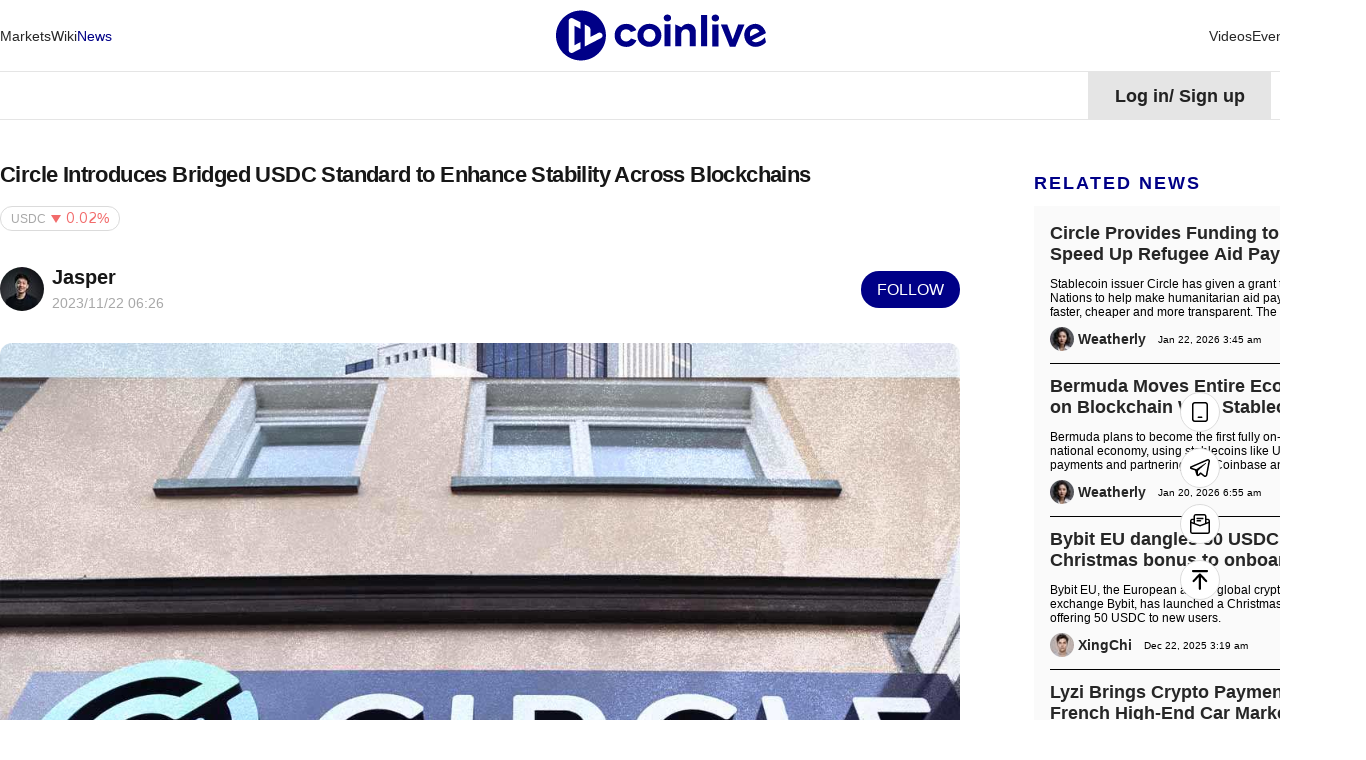

--- FILE ---
content_type: text/html; charset=utf-8
request_url: https://www.cointeeth.com/news/circle-introduces-bridged-usdc-standard-to-enhance-stability-across-blockchains
body_size: 30018
content:
<!DOCTYPE html><html lang="en"><head><title data-react-helmet="true">Circle Introduces Bridged USDC Standard to Enhance Stability Across Blockchains</title>
    <!-- Google tag (gtag.js) -->
    <script async="" src="https://www.googletagmanager.com/gtag/js?id=G-GK8RH2CVVQ" type="483a0b01b988475d9da0849f-text/javascript"></script>
    <script type="483a0b01b988475d9da0849f-text/javascript">
      window.dataLayer = window.dataLayer || [];
      function gtag() {
        dataLayer.push(arguments);
      }
      gtag("js", new Date());

      gtag("config", "G-GK8RH2CVVQ");
    </script>
    <meta charset="utf-8">
    <meta name="viewport" content="width=device-width, initial-scale=1, maximum-scale=1, viewport-fit=cover">
    <meta name="facebook-domain-verification" content="cmjay6s8rw58l321xdtautu7pkvmkk">
    <!-- coinlive_seo -->
    <link rel="manifest" href="/manifest.json">
    <link rel="shortcut icon" type="image/x-icon" href="/favicon.ico">
    <link rel="icon" type="image/x-icon" href="/favicon.ico">
    <style>
      #body_loading {
        position: absolute;
        top: 100px;
        left: 50%;
        width: 150px;
        height: 150px;
        margin-left: -75px;
      }
    </style>
    <!-- <title>Coinlive</title> -->
    <link rel="stylesheet" href="/vendors.css">
    <link rel="stylesheet" href="/umi.css">
    <script type="483a0b01b988475d9da0849f-text/javascript">
      window.routerBase = "/";
    </script>
    <script type="483a0b01b988475d9da0849f-text/javascript">
      //! umi version: 3.5.43
    </script>
  <meta data-react-helmet="true" name="keywords" content="usdc,faucet,linea,circle"><meta data-react-helmet="true" name="description" content="This innovative token standard aims to tackle fragmentation by deploying a bridged form of USDC on Ethereum Virtual Machine (EVM) blockchains."><meta data-react-helmet="true" property="article:modified_time" content="Wed Nov 22 2023 14:26:39 GMT+0800"><meta data-react-helmet="true" property="og:title" content="Circle Introduces Bridged USDC Standard to Enhance Stability Across Blockchains"><meta data-react-helmet="true" property="twitter:title" content="Circle Introduces Bridged USDC Standard to Enhance Stability Across Blockchains"><meta data-react-helmet="true" property="og:description" content="This innovative token standard aims to tackle fragmentation by deploying a bridged form of USDC on Ethereum Virtual Machine (EVM) blockchains."><meta data-react-helmet="true" property="og:url" content="https://www.coinlive.com/news/circle-introduces-bridged-usdc-standard-to-enhance-stability-across-blockchains"><meta data-react-helmet="true" property="og:type" content="news"><meta data-react-helmet="true" property="og:image" content="https://image.coinlive.com/cryptotwits-static/2bb4aed0ccb1b0315c2c84a46a2d7952.jpeg"><meta data-react-helmet="true" property="og:image:width" content="512"><meta data-react-helmet="true" property="og:image:height" content="320"><meta data-react-helmet="true" name="twitter:image" content="https://image.coinlive.com/cryptotwits-static/2bb4aed0ccb1b0315c2c84a46a2d7952.jpeg"><meta data-react-helmet="true" name="twitter:card" content="summary_large_image"><link data-react-helmet="true" rel="canonical" href="https://www.coinlive.com/news/circle-introduces-bridged-usdc-standard-to-enhance-stability-across-blockchains"><link data-react-helmet="true" rel="alternate" hreflang="en" href="https://www.coinlive.com/news/circle-introduces-bridged-usdc-standard-to-enhance-stability-across-blockchains"><link data-react-helmet="true" rel="alternate" hreflang="zh" href="https://www.coinlive.com/zh/news/circle-introduces-bridged-usdc-standard-to-enhance-stability-across-blockchains"><link data-react-helmet="true" rel="alternate" hreflang="id" href="https://www.coinlive.com/id/news/circle-introduces-bridged-usdc-standard-to-enhance-stability-across-blockchains"><link data-react-helmet="true" rel="alternate" hreflang="ko" href="https://www.coinlive.com/ko/news/circle-introduces-bridged-usdc-standard-to-enhance-stability-across-blockchains"><link data-react-helmet="true" rel="alternate" hreflang="vi" href="https://www.coinlive.com/vi/news/circle-introduces-bridged-usdc-standard-to-enhance-stability-across-blockchains"><link data-react-helmet="true" rel="alternate" hreflang="ja" href="https://www.coinlive.com/ja/news/circle-introduces-bridged-usdc-standard-to-enhance-stability-across-blockchains"><link data-react-helmet="true" rel="alternate" hreflang="ar" href="https://www.coinlive.com/ar/news/circle-introduces-bridged-usdc-standard-to-enhance-stability-across-blockchains"><link rel="preload" href="/vendors.layouts__index.p__bridge-test__mobile.p__coin-detail.p__company.p__contact-us__mobile.p__exc.36754f2f.chunk.css" as="style" /><link rel="stylesheet" href="/vendors.layouts__index.p__bridge-test__mobile.p__coin-detail.p__company.p__contact-us__mobile.p__exc.36754f2f.chunk.css" />
<link rel="preload" href="/vendors.layouts__index.p__contact-us__mobile.p__invite-register.p__setting.p__user.chunk.css" as="style" /><link rel="stylesheet" href="/vendors.layouts__index.p__contact-us__mobile.p__invite-register.p__setting.p__user.chunk.css" />
<link rel="preload" href="/layouts__index.p__invite-register.p__user.chunk.css" as="style" /><link rel="stylesheet" href="/layouts__index.p__invite-register.p__user.chunk.css" />
<link rel="preload" href="/layouts__index.chunk.css" as="style" /><link rel="stylesheet" href="/layouts__index.chunk.css" />
<link rel="preload" href="/vendors.p__coin-detail.p__company.p__home.p__hot-new-detail.p__hot-news.p__hot-search.p__market__exc.3f619b8d.chunk.css" as="style" /><link rel="stylesheet" href="/vendors.p__coin-detail.p__company.p__home.p__hot-new-detail.p__hot-news.p__hot-search.p__market__exc.3f619b8d.chunk.css" />
<link rel="preload" href="/vendors.layouts__index.p__bridge-test__mobile.p__coin-detail.p__company.p__contact-us__mobile.p__exc.36754f2f.chunk.css" as="style" /><link rel="stylesheet" href="/vendors.layouts__index.p__bridge-test__mobile.p__coin-detail.p__company.p__contact-us__mobile.p__exc.36754f2f.chunk.css" />
<link rel="preload" href="/vendors.p__coin-detail.p__market__exchange.p__market__featured_ranking.p__market__featured_ranking_l.600e0bc9.chunk.css" as="style" /><link rel="stylesheet" href="/vendors.p__coin-detail.p__market__exchange.p__market__featured_ranking.p__market__featured_ranking_l.600e0bc9.chunk.css" />
<link rel="preload" href="/p__new-detail.chunk.css" as="style" /><link rel="stylesheet" href="/p__new-detail.chunk.css" />
</head>
  <body>
    <div id="root"><div id="main_page"><header class="header___1zamf"><div class="container___2ZJhU"><div class="header_box___3jnVl"><div class="header_left___qxiTG"><nav style="width:100%"><ul class="nav_list___3QKtO"><li><div class="ant-dropdown-trigger"><div class="nav-item___3du7d"><a class="custom-link-style" href="/market"><span class="">Markets</span></a></div></div></li><li><div class="ant-dropdown-trigger"><div class="nav-item___3du7d"><a class="custom-link-style" href="/wiki"><span class="">Wiki</span></a></div></div></li><li><div class="ant-dropdown-trigger"><div class="nav-item___3du7d"><a class="custom-link-style" href="/news"><span class="active___3oYxz">News</span></a></div></div></li><li style="flex:1"><div class="ant-dropdown-trigger"><div class="nav-item___3du7d"><a class="custom-link-style" href="/"><img src="/static/logo.141f2675.svg" style="width:210px;height:55px;aspect-ratio:auto" alt="coinlive logo"/></a></div></div></li><li><div class="ant-dropdown-trigger"><div class="nav-item___3du7d"><a class="custom-link-style" href="/video"><span class="">Videos</span></a></div></div></li><li><div class="ant-dropdown-trigger"><div class="nav-item___3du7d"><a class="custom-link-style" href="/events"><span class="">Events</span></a></div></div></li></ul></nav></div><div class="header_search___3GLxs"><span role="img" style="font-size:20px;color:#333333" class="anticon"><svg width="1em" height="1em" fill="currentColor" aria-hidden="true" focusable="false" class=""><use xlink:href="#icon-search"></use></svg></span></div></div></div></header><div class="container___30K3X"><div class="container___2ZJhU header_container___2IqMJ"><div class="header_right___1aq4s"><div class="header_status___yS8Ne header_not___eViAo"><div>Log in<!-- -->/<!-- --> <!-- -->Sign up</div></div><div class="ant-dropdown-trigger menu___33tJs"><span role="img" style="font-size:18px;color:#000" class="anticon"><svg width="1em" height="1em" fill="currentColor" aria-hidden="true" focusable="false" class=""><use xlink:href="#icon-yuyan2"></use></svg></span><span style="margin-right:6px;margin-left:6px;font-size:18px;font-weight:700;cursor:pointer;text-transform:capitalize">en</span><span role="img" style="font-size:12px;color:#000" class="anticon"><svg width="1em" height="1em" fill="currentColor" aria-hidden="true" focusable="false" class=""><use xlink:href="#icon-biaoqianjiantou"></use></svg></span></div></div></div></div><div class="main_content___24Iqy"><div class="container___2ZJhU"><div class="ant-spin-nested-loading"><div class="ant-spin-container"><div class="new___3JNW6"><div class="new_left___2xEXT"><div class="article___3CybZ"><div class="article_top___TM1eT"><h1 class="title___214x9">Circle Introduces Bridged USDC Standard to Enhance Stability Across Blockchains</h1><div class="symbol_tags___3Obp7 tag___1U4QN"><div class="symbol_item___2ftjP symbol_item_circle___3n5DK"><a class="link___3ogNA custom-link-style" href="/coin/usd-coin"><span class="symbol_show___3VTCj">USDC</span><div class="coin___3BaMV"><span role="img" style="font-size:12px;color:#F26B6B" class="anticon"><svg width="1em" height="1em" fill="currentColor" aria-hidden="true" focusable="false" class=""><use xlink:href="#icon-jiantou-die"></use></svg></span><span class="coin_percentage___2m0B7 justfont coin_red___3XUPr" style="font-size:14px">0.02%</span></div></a></div></div><div class="article_author___2Aj50"><img draggable="true" class="image___1WbAU author_logo___3wwc0" title="image" alt="image" src="https://image.coinlive.com/44x44/cryptotwits-static/0159a99390264d55110f7685469872b9.jpeg"/><div class="author_info___2qJjM"><div class="author_name___1BMlq text_overflow_1"><a class="custom-link-style" href="/authors/Jasper">Jasper</a></div><div class="sub_title___VTJJO"><span class="publish_time___3V57g">2023/11/22 14:26</span></div></div><div class="follow___3B26t" type="primary">Follow</div></div></div><div class="detail_html___2h9fd"><img src="https://image.coinlive.com/cryptotwits-static/2bb4aed0ccb1b0315c2c84a46a2d7952.jpeg" alt=""/><div class="share___SVvtl"><div><p>Circle, the force behind the second-largest dollar-pegged cryptocurrency, has unveiled the Bridged USDC Standard. </p><p></p><p>This innovative token standard aims to tackle fragmentation by deploying a bridged form of USDC on Ethereum Virtual Machine (EVM) blockchains.</p><p></p><p></p><p></p><div class="media-wrap embed-wrap"><div><blockquote class="twitter-tweet"><p lang="en" dir="ltr">Introducing Bridged USDC Standard, a new way to expand access to <a href="https://twitter.com/search?q=%24USDC&amp;src=ctag&amp;ref_src=twsrc%5Etfw">$USDC</a> &amp; reduce fragmentation.<br><br>EVM blockchain &amp; rollup teams can now deploy a bridged USDC token contract with optionality for Circle to seamlessly upgrade to native issuance in the future.<a href="https://t.co/suSgllMQoQ">https://t.co/suSgllMQoQ</a></p>&mdash; Circle (@circle) <a href="https://twitter.com/circle/status/1726963699142062208?ref_src=twsrc%5Etfw">November 21, 2023</a></blockquote><script async src="https://platform.twitter.com/widgets.js" charset="utf-8" type="483a0b01b988475d9da0849f-text/javascript"></script></div></div><p></p><p></p><h1>Streamlining Ownership Transition</h1><p></p><p>The process begins with a third-party team adhering to the standard to deploy their bridged USDC token contract. </p><p></p><p>This fosters initial liquidity, leading to widespread adoption. </p><p></p><p>Upon reaching a substantial supply, holders, and app integrations, Circle and the third-party team collaboratively opt for a secure transfer of ownership.</p><p></p><p></p><div class="media-wrap embed-wrap"><div><blockquote class="twitter-tweet"><p lang="en" dir="ltr">Today marks the beginning of a new era of asset movement powered by <a href="https://twitter.com/SocketDotTech?ref_src=twsrc%5Etfw">@SocketDotTech</a> ⚡<br><br>Thrilled to power USDC expansion to new L2s with bridging compatible with the <a href="https://twitter.com/circle?ref_src=twsrc%5Etfw">@Circle</a> standard! <a href="https://t.co/nDS6cnksbI">https://t.co/nDS6cnksbI</a><a href="https://t.co/Bc9ICYH1dc">pic.twitter.com/Bc9ICYH1dc</a></p>&mdash; Socket (@SocketDotTech) <a href="https://twitter.com/SocketDotTech/status/1726987615856128160?ref_src=twsrc%5Etfw">November 21, 2023</a></blockquote><script async src="https://platform.twitter.com/widgets.js" charset="utf-8" type="483a0b01b988475d9da0849f-text/javascript"></script></div></div><p></p><p></p><p>Once in control, Circle seamlessly upgrades the bridged USDC to native USDC, preserving the existing supply, holders, and app integrations.</p><p></p><p></p><h1>Enhancing User Experience</h1><p></p><p>Circle emphasises that the Bridged USDC Standard offers a permissionless, equitable, standardised, extensible, secure, and audited framework. </p><p></p><p>It is designed to create a smoother and less fragmented user experience. Moreover, this standard makes USDC compatible with various blockchains through the Cross-Chain Transfer Protocol (CCTP).</p><p></p><p>The Bridged USDC Standard has already undergone testing on Linea and Scroll testnets and mainnets. </p><p></p><p>Circle plans to extend this standard&#x27;s support to modular EVM architectures, simplifying the deployment of new blockchains with a pre-set bridged USDC token contract compatible by default.</p><p></p><p>Circle envisions the Bridged USDC Standard as a significant leap in USDC&#x27;s evolution. </p><p></p><p>By fostering compatibility across multiple blockchains, it aims to amplify USDC&#x27;s adoption within the blockchain ecosystem.</p></div></div></div><div class="ant-image image_preview___3R7Dm"><img class="ant-image-img" style="display:none"/><div class="ant-image-mask" style="display:none"><div class="ant-image-mask-info"><span role="img" aria-label="eye" class="anticon anticon-eye"><svg viewBox="64 64 896 896" focusable="false" data-icon="eye" width="1em" height="1em" fill="currentColor" aria-hidden="true"><path d="M942.2 486.2C847.4 286.5 704.1 186 512 186c-192.2 0-335.4 100.5-430.2 300.3a60.3 60.3 0 000 51.5C176.6 737.5 319.9 838 512 838c192.2 0 335.4-100.5 430.2-300.3 7.7-16.2 7.7-35 0-51.5zM512 766c-161.3 0-279.4-81.8-362.7-254C232.6 339.8 350.7 258 512 258c161.3 0 279.4 81.8 362.7 254C791.5 684.2 673.4 766 512 766zm-4-430c-97.2 0-176 78.8-176 176s78.8 176 176 176 176-78.8 176-176-78.8-176-176-176zm0 288c-61.9 0-112-50.1-112-112s50.1-112 112-112 112 50.1 112 112-50.1 112-112 112z"></path></svg></span>Preview</div></div></div><div class="tags_wrap___2u4NK"><div class="ant-list ant-list-split list___24_PR"><div class="ant-spin-nested-loading"><div class="ant-spin-container"><ul class="ant-list-items"><li class="ant-list-item item___rm4Be"><a class="nohover___wsBWJ custom-link-style" href="/tag/Stablecoins"><span>Stablecoins</span></a></li><li class="ant-list-item item___rm4Be"><a class="nohover___wsBWJ custom-link-style" href="/tag/Circle"><span>Circle</span></a></li><li class="ant-list-item item___rm4Be"><a class="nohover___wsBWJ custom-link-style" href="/tag/usdc"><span>USDC</span></a></li></ul></div></div></div></div><div class="tags_wrap___3ghlQ"><div class="ant-list ant-list-split list___29T9W"><div class="ant-spin-nested-loading"><div class="ant-spin-container"><ul class="ant-list-items"><li class="ant-list-item item___nQrrH"><a class="nohover___Hh6MT custom-link-style" href="/company/circle"><span>Circle</span></a></li></ul></div></div></div></div><div class="star___3mQoc"><div class="star_content___UUYe1"><div class="star_wrap___ktGLD circle___35Flz"><span><span role="img" style="font-size:28px;color:#a8a8a8" class="anticon"><svg width="1em" height="1em" fill="currentColor" aria-hidden="true" focusable="false" class=""><use xlink:href="#icon-weidianzan"></use></svg></span></span></div></div></div><div class="subscribe___1hFrM"><span>Gain a broader understanding of the crypto industry through informative reports, and engage in in-depth discussions with other like-minded authors and readers. You are welcome to join us in our growing Coinlive community:</span><a href="https://t.me/CoinliveSG" target="_blank" rel="noreferrer">https://t.me/CoinliveSG</a></div></div><div class="comment_container___2ZGcR"><div class="infinite-scroll-component__outerdiv"><div class="infinite-scroll-component " style="height:auto;overflow:auto;-webkit-overflow-scrolling:touch"><div class="comment_title___3nYWs poppinsfont">Add Comment</div><div class="add_comment___1l_q2"><div class="no_login___2BHmJ"><span>Login</span>Leave your comments</div><div class="comment_button___1uix9"><button type="button" class="ant-btn ant-btn-primary" disabled=""><span>Add a comment</span></button></div></div><div class="header___1W7v9"><div class="header_left___1_ZKm poppinsfont">0 Comments</div><div><div class="header_right___3DVYS"><div class="header_right_text___NlCYG">Earliest</div><span role="img" style="font-size:15px;color:#000" class="anticon"><svg width="1em" height="1em" fill="currentColor" aria-hidden="true" focusable="false" class=""><use xlink:href="#icon-pinglunshengxu"></use></svg></span></div></div></div><div></div><div class="load_more___feG_j">Load more comments</div></div></div></div></div><div class="new_right___3uiTe"><div class="right_content___A4ZFJ" style="top:100px"><div class="ant-space ant-space-vertical" style="width:100%"><div class="ant-space-item" style="margin-bottom:20px"><div class="box___1gvm9"><h3 class="title___aE_0p">Related News</h3><div class="box_content___1befa"><div class="list___1fhzw"><div class="content___17dyd"><div class="ant-list ant-list-split"><div class="ant-spin-nested-loading"><div class="ant-spin-container"><ul class="ant-list-items"><li class="ant-list-item item___1_o6x"><article><a class="custom-link-style" href="/news/circle-provides-funding-to-un-to-speed-up-refugee-aid"><h4 class="text_overflow_2 item_title___-Jr08">Circle Provides Funding to UN to Speed Up Refugee Aid Payments with Stablecoins</h4><p class="text_overflow_3 item_desc___1VVMl">Stablecoin issuer Circle has given a grant to the United Nations to help make humanitarian aid payments faster, cheaper and more transparent. The funding will support the UN’s Digital Hub of Treasury Solutions, building on earlier USDC trials to improve cross-border transfers and financial tracking across UN agencies.</p></a><address class="item_info___2udgB"><span style="width:24px;height:24px;line-height:24px;font-size:18px;flex:none" class="ant-avatar ant-avatar-circle ant-avatar-image"><img draggable="true" class="image___1WbAU" title="image" alt="Weatherly" src="https://image.coinlive.com/24x24/cryptotwits-static/44087e28fb7be2d6274ee0b780990a1d.png"/></span><a class="text_overflow_1 custom-link-style" href="/authors/weatherly"><span class="item_name___244j0">Weatherly</span></a><time class="item_time___2d6Uv text_overflow_1">Jan 22, 2026 11:45 am</time></address></article></li><li class="ant-list-item item___1_o6x"><article><a class="custom-link-style" href="/news/bermuda-moves-entire-economy-on-blockchain-with-stablecoin-usdc-and"><h4 class="text_overflow_2 item_title___-Jr08">Bermuda Moves Entire Economy on Blockchain With Stablecoin USDC and Support From Coinbase and Circle</h4><p class="text_overflow_3 item_desc___1VVMl">Bermuda plans to become the first fully on-chain national economy, using stablecoins like USDC for payments and partnering with Coinbase and Circle to build the infrastructure. Government offices, banks, and businesses will adopt digital wallets and tokenised systems to lower costs and improve financial access for residents.</p></a><address class="item_info___2udgB"><span style="width:24px;height:24px;line-height:24px;font-size:18px;flex:none" class="ant-avatar ant-avatar-circle ant-avatar-image"><img draggable="true" class="image___1WbAU" title="image" alt="Weatherly" src="https://image.coinlive.com/24x24/cryptotwits-static/44087e28fb7be2d6274ee0b780990a1d.png"/></span><a class="text_overflow_1 custom-link-style" href="/authors/weatherly"><span class="item_name___244j0">Weatherly</span></a><time class="item_time___2d6Uv text_overflow_1">Jan 20, 2026 2:55 pm</time></address></article></li><li class="ant-list-item item___1_o6x"><article><a class="custom-link-style" href="/news/bybit-eu-dangles-50-usdc-christmas-bonus-to-onboard-new"><h4 class="text_overflow_2 item_title___-Jr08">Bybit EU dangles 50 USDC Christmas bonus to onboard new European crypto users</h4><p class="text_overflow_3 item_desc___1VVMl">Bybit EU, the European arm of global cryptocurrency exchange Bybit, has launched a Christmas promotion offering 50 USDC to new users.</p></a><address class="item_info___2udgB"><span style="width:24px;height:24px;line-height:24px;font-size:18px;flex:none" class="ant-avatar ant-avatar-circle ant-avatar-image"><img draggable="true" class="image___1WbAU" title="image" alt="XingChi" src="https://image.coinlive.com/24x24/cryptotwits-static/8b39b710c7f696c2d9e0e14e0bad909b.png"/></span><a class="text_overflow_1 custom-link-style" href="/authors/xingchi"><span class="item_name___244j0">XingChi</span></a><time class="item_time___2d6Uv text_overflow_1">Dec 22, 2025 11:19 am</time></address></article></li><li class="ant-list-item item___1_o6x"><article><a class="custom-link-style" href="/news/lyzi-brings-crypto-payments-to-french-high-end-car-market-allowing"><h4 class="text_overflow_2 item_title___-Jr08">Lyzi Brings Crypto Payments to French High-End Car Market Allowing Instant Euro Settlement for Porsche and Lamborghini Buyers</h4><p class="text_overflow_3 item_desc___1VVMl">French fintech Lyzi has partnered with Porsche and Lamborghini to let customers pay for luxury cars using cryptocurrencies, including Bitcoin, USDC, and over 80 other digital assets. Payments are converted instantly into euros, protecting dealerships from crypto price changes and providing a smooth wallet-to-terminal experience.</p></a><address class="item_info___2udgB"><span style="width:24px;height:24px;line-height:24px;font-size:18px;flex:none" class="ant-avatar ant-avatar-circle ant-avatar-image"><img draggable="true" class="image___1WbAU" title="image" alt="Anais" src="https://image.coinlive.com/24x24/cryptotwits-static/2700fdb639f92e2bfe8bc7d212711b07.png"/></span><a class="text_overflow_1 custom-link-style" href="/authors/anais"><span class="item_name___244j0">Anais</span></a><time class="item_time___2d6Uv text_overflow_1">Dec 10, 2025 2:32 pm</time></address></article></li><li class="ant-list-item item___1_o6x"><article><a class="custom-link-style" href="/news/circle-pushes-into-privacy-with-usdcx-a-new-institution-focused-stablecoin"><h4 class="text_overflow_2 item_title___-Jr08">Circle Pushes Into Privacy with USDCx, a New Institution-Focused Stablecoin</h4><p class="text_overflow_3 item_desc___1VVMl">Circle is developing a new privacy-enhanced stablecoin called USDCx, built with Aleo to allow confidential on-chain transactions. The launch comes as more U.S. banks and companies begin testing stablecoin payment systems under the new regulatory framework.</p></a><address class="item_info___2udgB"><span style="width:24px;height:24px;line-height:24px;font-size:18px;flex:none" class="ant-avatar ant-avatar-circle ant-avatar-image"><img draggable="true" class="image___1WbAU" title="image" alt="Jason Riggs" src="https://image.coinlive.com/306x209/cryptotwits-static/72fddd281430af57b20839a9f7459445/default_img.png"/></span><a class="text_overflow_1 custom-link-style" href="/authors/jason-riggs"><span class="item_name___244j0">Jason Riggs</span></a><time class="item_time___2d6Uv text_overflow_1">Dec 10, 2025 9:36 am</time></address></article></li><li class="ant-list-item item___1_o6x"><article><a class="custom-link-style" href="/news/visa-s-new-stablecoin-pilot-helps-freelancers-and-online-creators-avoid"><h4 class="text_overflow_2 item_title___-Jr08">Visa’s New Stablecoin Pilot Helps Freelancers and Online Creators Avoid Payment Delays and High Fees</h4><p class="text_overflow_3 item_desc___1VVMl">Visa launched a pilot allowing US marketplaces to pay freelancers and creators in stablecoins such as USDC. It aims to make cross-border payments faster and more direct through instant transfers to crypto wallets.</p></a><address class="item_info___2udgB"><span style="width:24px;height:24px;line-height:24px;font-size:18px;flex:none" class="ant-avatar ant-avatar-circle ant-avatar-image"><img draggable="true" class="image___1WbAU" title="image" alt="Weatherly" src="https://image.coinlive.com/24x24/cryptotwits-static/44087e28fb7be2d6274ee0b780990a1d.png"/></span><a class="text_overflow_1 custom-link-style" href="/authors/weatherly"><span class="item_name___244j0">Weatherly</span></a><time class="item_time___2d6Uv text_overflow_1">Nov 13, 2025 11:42 am</time></address></article></li><li class="ant-list-item item___1_o6x"><article><a class="custom-link-style" href="/news/coinbase-picks-singapore-for-its-first-global-expansion-launches-coinbase"><h4 class="text_overflow_2 item_title___-Jr08">Coinbase Picks Singapore for Its First Global Expansion, Launches Coinbase Business to Power USDC Payments</h4><p class="text_overflow_3 item_desc___1VVMl">Coinbase has launched Coinbase Business in Singapore, marking its first international expansion for the platform beyond the United States. The move underscores the exchange’s ambition to bring stablecoin-powered finance to startups and small enterprises across Asia.Coinbase Picks Singapore for Its First Global Expansion, Launches Coinbase Business to Power USDC Payments</p></a><address class="item_info___2udgB"><span style="width:24px;height:24px;line-height:24px;font-size:18px;flex:none" class="ant-avatar ant-avatar-circle ant-avatar-image"><img draggable="true" class="image___1WbAU" title="image" alt="XingChi" src="https://image.coinlive.com/24x24/cryptotwits-static/8b39b710c7f696c2d9e0e14e0bad909b.png"/></span><a class="text_overflow_1 custom-link-style" href="/authors/xingchi"><span class="item_name___244j0">XingChi</span></a><time class="item_time___2d6Uv text_overflow_1">Nov 12, 2025 5:45 pm</time></address></article></li><li class="ant-list-item item___1_o6x"><article><a class="custom-link-style" href="/news/consumers-can-now-pay-singapore-merchants-with-usdc-usdt-and"><h4 class="text_overflow_2 item_title___-Jr08">Consumers Can Now Pay Singapore Merchants With USDC, USDT And PayPal USD Stablecoins Via HitPay And Triple-A With Instant Fiat Conversion</h4><p class="text_overflow_3 item_desc___1VVMl">Singapore merchants can now accept stablecoin payments through HitPay and Triple-A. Payments are instantly converted to fiat, letting businesses receive funds quickly and securely.</p></a><address class="item_info___2udgB"><span style="width:24px;height:24px;line-height:24px;font-size:18px;flex:none" class="ant-avatar ant-avatar-circle ant-avatar-image"><img draggable="true" class="image___1WbAU" title="image" alt="Weatherly" src="https://image.coinlive.com/24x24/cryptotwits-static/44087e28fb7be2d6274ee0b780990a1d.png"/></span><a class="text_overflow_1 custom-link-style" href="/authors/weatherly"><span class="item_name___244j0">Weatherly</span></a><time class="item_time___2d6Uv text_overflow_1">Oct 17, 2025 11:22 am</time></address></article></li><li class="ant-list-item item___1_o6x"><article><a class="custom-link-style" href="/news/stripe-expands-subscription-options-with-stablecoin-payments-from-over-400"><h4 class="text_overflow_2 item_title___-Jr08">Stripe Expands Subscription Options with Stablecoin Payments from Over 400 Supported Wallets for US Companies</h4><p class="text_overflow_3 item_desc___1VVMl">Stripe has launched a new feature allowing US businesses to accept recurring payments in stablecoins like USDC, USDP, and USDG across multiple blockchains. The system uses smart contracts for easier payments, supports over 400 wallets, and lets companies receive fiat settlements while managing subscriptions from their Stripe dashboard.</p></a><address class="item_info___2udgB"><span style="width:24px;height:24px;line-height:24px;font-size:18px;flex:none" class="ant-avatar ant-avatar-circle ant-avatar-image"><img draggable="true" class="image___1WbAU" title="image" alt="Anais" src="https://image.coinlive.com/24x24/cryptotwits-static/2700fdb639f92e2bfe8bc7d212711b07.png"/></span><a class="text_overflow_1 custom-link-style" href="/authors/anais"><span class="item_name___244j0">Anais</span></a><time class="item_time___2d6Uv text_overflow_1">Oct 15, 2025 2:59 pm</time></address></article></li><li class="ant-list-item item___1_o6x"><article><a class="custom-link-style" href="/news/circle-confirms-no-plans-for-hong-kong-dollar-stablecoin-while"><h4 class="text_overflow_2 item_title___-Jr08">Circle Confirms No Plans for Hong Kong Dollar Stablecoin While Exploring Local Partnerships</h4><p class="text_overflow_3 item_desc___1VVMl">Circle has no immediate plans to launch a Hong Kong dollar stablecoin and is focusing on growing its USDC and EURC tokens. The company remains open to partnerships with local firms and is exploring multi-currency stablecoin opportunities.</p></a><address class="item_info___2udgB"><span style="width:24px;height:24px;line-height:24px;font-size:18px;flex:none" class="ant-avatar ant-avatar-circle ant-avatar-image"><img draggable="true" class="image___1WbAU" title="image" alt="Weatherly" src="https://image.coinlive.com/24x24/cryptotwits-static/44087e28fb7be2d6274ee0b780990a1d.png"/></span><a class="text_overflow_1 custom-link-style" href="/authors/weatherly"><span class="item_name___244j0">Weatherly</span></a><time class="item_time___2d6Uv text_overflow_1">Oct 14, 2025 2:55 pm</time></address></article></li></ul></div></div></div></div></div></div><div class="more___2rKbC"><div class="more_inner___2B65M"><a class="more_text___2IVDE custom-link-style" target="_blank" href="/news">More</a><span role="img" style="font-size:14px;color:inherit" class="anticon"><svg width="1em" height="1em" fill="currentColor" aria-hidden="true" focusable="false" class=""><use xlink:href="#icon-jiantou-you"></use></svg></span></div></div></div></div><div class="ant-space-item" style="margin-bottom:20px"><div class="box___1gvm9"><h3 class="title___aE_0p">More news about circle usdc bridge</h3><div class="box_content___1befa"><ul style="height:auto" class="ant-timeline table_news___1hkS8"><li class="ant-timeline-item"><div class="ant-timeline-item-tail"></div><div class="ant-timeline-item-head ant-timeline-item-head-var(--primaryColor)" style="border-color:var(--primaryColor);color:var(--primaryColor)"></div><div class="ant-timeline-item-content"><time class="table_news_time___j7Jmv">Sep 16</time><a target="_blank" rel="noreferrer" class="custom-link-style" href="/news-flash/621894"><div class="hot_new_title___2455A">Circle Partners with Sony Block Solutions Labs to Integrate Soneium Bridge to USDC Standard</div></a><div class="btns___YEHWy"><div class="trend_btn___2KYyB null normal___36WZq trend_btn___R6x8I"><div class="box___3HNcR"><span role="img" style="font-size:14px;color:#171717" class="anticon icon___2TmC5"><svg width="1em" height="1em" fill="currentColor" aria-hidden="true" focusable="false" class=""><use xlink:href="#icon-lihao-shang"></use></svg></span><span>Bullish<i></i></span></div></div><div class="trend_btn___2KYyB null normal___36WZq trend_btn___R6x8I"><div class="box___3HNcR"><span role="img" style="font-size:14px;color:#171717" class="anticon icon___2TmC5"><svg width="1em" height="1em" fill="currentColor" aria-hidden="true" focusable="false" class=""><use xlink:href="#icon-likong-xia"></use></svg></span><span>Bearish<i></i></span></div></div></div></div></li><li class="ant-timeline-item"><div class="ant-timeline-item-tail"></div><div class="ant-timeline-item-head ant-timeline-item-head-var(--primaryColor)" style="border-color:var(--primaryColor);color:var(--primaryColor)"></div><div class="ant-timeline-item-content"><time class="table_news_time___j7Jmv">May 29</time><a target="_blank" rel="noreferrer" class="custom-link-style" href="/news-flash/528126"><div class="hot_new_title___2455A">Circle Introduces Stablecoin USDC in Brazil</div></a><div class="btns___YEHWy"><div class="trend_btn___2KYyB null normal___36WZq trend_btn___R6x8I"><div class="box___3HNcR"><span role="img" style="font-size:14px;color:#171717" class="anticon icon___2TmC5"><svg width="1em" height="1em" fill="currentColor" aria-hidden="true" focusable="false" class=""><use xlink:href="#icon-lihao-shang"></use></svg></span><span>Bullish<i></i></span></div></div><div class="trend_btn___2KYyB null normal___36WZq trend_btn___R6x8I"><div class="box___3HNcR"><span role="img" style="font-size:14px;color:#171717" class="anticon icon___2TmC5"><svg width="1em" height="1em" fill="currentColor" aria-hidden="true" focusable="false" class=""><use xlink:href="#icon-likong-xia"></use></svg></span><span>Bearish<i></i></span></div></div></div></div></li><li class="ant-timeline-item"><div class="ant-timeline-item-tail"></div><div class="ant-timeline-item-head ant-timeline-item-head-var(--primaryColor)" style="border-color:var(--primaryColor);color:var(--primaryColor)"></div><div class="ant-timeline-item-content"><time class="table_news_time___j7Jmv">Apr 04</time><a target="_blank" rel="noreferrer" class="custom-link-style" href="/news-flash/482361"><div class="hot_new_title___2455A">Fantom and Wormhole announce deployment of Circle bridging USD standard</div></a><div class="btns___YEHWy"><div class="trend_btn___2KYyB null normal___36WZq trend_btn___R6x8I"><div class="box___3HNcR"><span role="img" style="font-size:14px;color:#171717" class="anticon icon___2TmC5"><svg width="1em" height="1em" fill="currentColor" aria-hidden="true" focusable="false" class=""><use xlink:href="#icon-lihao-shang"></use></svg></span><span>Bullish<i></i></span></div></div><div class="trend_btn___2KYyB null normal___36WZq trend_btn___R6x8I"><div class="box___3HNcR"><span role="img" style="font-size:14px;color:#171717" class="anticon icon___2TmC5"><svg width="1em" height="1em" fill="currentColor" aria-hidden="true" focusable="false" class=""><use xlink:href="#icon-likong-xia"></use></svg></span><span>Bearish<i></i></span></div></div></div></div></li><li class="ant-timeline-item"><div class="ant-timeline-item-tail"></div><div class="ant-timeline-item-head ant-timeline-item-head-var(--primaryColor)" style="border-color:var(--primaryColor);color:var(--primaryColor)"></div><div class="ant-timeline-item-content"><time class="table_news_time___j7Jmv">Dec 08</time><a target="_blank" rel="noreferrer" class="custom-link-style" href="/news-flash/372218"><div class="hot_new_title___2455A">Circle launches USDC and EURC testnet faucet</div></a><div class="btns___YEHWy"><div class="trend_btn___2KYyB null normal___36WZq trend_btn___R6x8I"><div class="box___3HNcR"><span role="img" style="font-size:14px;color:#171717" class="anticon icon___2TmC5"><svg width="1em" height="1em" fill="currentColor" aria-hidden="true" focusable="false" class=""><use xlink:href="#icon-lihao-shang"></use></svg></span><span>Bullish<i>6</i></span></div></div><div class="trend_btn___2KYyB null normal___36WZq trend_btn___R6x8I"><div class="box___3HNcR"><span role="img" style="font-size:14px;color:#171717" class="anticon icon___2TmC5"><svg width="1em" height="1em" fill="currentColor" aria-hidden="true" focusable="false" class=""><use xlink:href="#icon-likong-xia"></use></svg></span><span>Bearish<i>1</i></span></div></div></div></div></li><li class="ant-timeline-item"><div class="ant-timeline-item-tail"></div><div class="ant-timeline-item-head ant-timeline-item-head-var(--primaryColor)" style="border-color:var(--primaryColor);color:var(--primaryColor)"></div><div class="ant-timeline-item-content"><time class="table_news_time___j7Jmv">Nov 21</time><a target="_blank" rel="noreferrer" class="custom-link-style" href="/news-flash/332999"><div class="hot_new_title___2455A">Circle launches cross-chain USDC standard</div></a><div class="btns___YEHWy"><div class="trend_btn___2KYyB null normal___36WZq trend_btn___R6x8I"><div class="box___3HNcR"><span role="img" style="font-size:14px;color:#171717" class="anticon icon___2TmC5"><svg width="1em" height="1em" fill="currentColor" aria-hidden="true" focusable="false" class=""><use xlink:href="#icon-lihao-shang"></use></svg></span><span>Bullish<i></i></span></div></div><div class="trend_btn___2KYyB null normal___36WZq trend_btn___R6x8I"><div class="box___3HNcR"><span role="img" style="font-size:14px;color:#171717" class="anticon icon___2TmC5"><svg width="1em" height="1em" fill="currentColor" aria-hidden="true" focusable="false" class=""><use xlink:href="#icon-likong-xia"></use></svg></span><span>Bearish<i>2</i></span></div></div></div></div></li><li class="ant-timeline-item"><div class="ant-timeline-item-tail"></div><div class="ant-timeline-item-head ant-timeline-item-head-var(--primaryColor)" style="border-color:var(--primaryColor);color:var(--primaryColor)"></div><div class="ant-timeline-item-content"><time class="table_news_time___j7Jmv">Oct 10</time><a target="_blank" rel="noreferrer" class="custom-link-style" href="/news-flash/277938"><div class="hot_new_title___2455A">Circle launches native USDC on Polygon PoS</div></a><div class="btns___YEHWy"><div class="trend_btn___2KYyB null normal___36WZq trend_btn___R6x8I"><div class="box___3HNcR"><span role="img" style="font-size:14px;color:#171717" class="anticon icon___2TmC5"><svg width="1em" height="1em" fill="currentColor" aria-hidden="true" focusable="false" class=""><use xlink:href="#icon-lihao-shang"></use></svg></span><span>Bullish<i></i></span></div></div><div class="trend_btn___2KYyB null normal___36WZq trend_btn___R6x8I"><div class="box___3HNcR"><span role="img" style="font-size:14px;color:#171717" class="anticon icon___2TmC5"><svg width="1em" height="1em" fill="currentColor" aria-hidden="true" focusable="false" class=""><use xlink:href="#icon-likong-xia"></use></svg></span><span>Bearish<i></i></span></div></div></div></div></li><li class="ant-timeline-item"><div class="ant-timeline-item-tail"></div><div class="ant-timeline-item-head ant-timeline-item-head-var(--primaryColor)" style="border-color:var(--primaryColor);color:var(--primaryColor)"></div><div class="ant-timeline-item-content"><time class="table_news_time___j7Jmv">Sep 25</time><a target="_blank" rel="noreferrer" class="custom-link-style" href="/news-flash/256662"><div class="hot_new_title___2455A">Circle will launch native USDC on Polygon</div></a><div class="btns___YEHWy"><div class="trend_btn___2KYyB null normal___36WZq trend_btn___R6x8I"><div class="box___3HNcR"><span role="img" style="font-size:14px;color:#171717" class="anticon icon___2TmC5"><svg width="1em" height="1em" fill="currentColor" aria-hidden="true" focusable="false" class=""><use xlink:href="#icon-lihao-shang"></use></svg></span><span>Bullish<i></i></span></div></div><div class="trend_btn___2KYyB null normal___36WZq trend_btn___R6x8I"><div class="box___3HNcR"><span role="img" style="font-size:14px;color:#171717" class="anticon icon___2TmC5"><svg width="1em" height="1em" fill="currentColor" aria-hidden="true" focusable="false" class=""><use xlink:href="#icon-likong-xia"></use></svg></span><span>Bearish<i></i></span></div></div></div></div></li><li class="ant-timeline-item"><div class="ant-timeline-item-tail"></div><div class="ant-timeline-item-head ant-timeline-item-head-var(--primaryColor)" style="border-color:var(--primaryColor);color:var(--primaryColor)"></div><div class="ant-timeline-item-content"><time class="table_news_time___j7Jmv">Sep 14</time><a target="_blank" rel="noreferrer" class="custom-link-style" href="/news-flash/240934"><div class="hot_new_title___2455A">Circle launches native USDC in NEAR</div></a><div class="btns___YEHWy"><div class="trend_btn___2KYyB null normal___36WZq trend_btn___R6x8I"><div class="box___3HNcR"><span role="img" style="font-size:14px;color:#171717" class="anticon icon___2TmC5"><svg width="1em" height="1em" fill="currentColor" aria-hidden="true" focusable="false" class=""><use xlink:href="#icon-lihao-shang"></use></svg></span><span>Bullish<i></i></span></div></div><div class="trend_btn___2KYyB null normal___36WZq trend_btn___R6x8I"><div class="box___3HNcR"><span role="img" style="font-size:14px;color:#171717" class="anticon icon___2TmC5"><svg width="1em" height="1em" fill="currentColor" aria-hidden="true" focusable="false" class=""><use xlink:href="#icon-likong-xia"></use></svg></span><span>Bearish<i></i></span></div></div></div></div></li><li class="ant-timeline-item"><div class="ant-timeline-item-tail"></div><div class="ant-timeline-item-head ant-timeline-item-head-var(--primaryColor)" style="border-color:var(--primaryColor);color:var(--primaryColor)"></div><div class="ant-timeline-item-content"><time class="table_news_time___j7Jmv">Jun 08</time><a target="_blank" rel="noreferrer" class="custom-link-style" href="/news-flash/21768"><div class="hot_new_title___2455A">Circle’s native USDC is live on Arbitrum</div></a><div class="btns___YEHWy"><div class="trend_btn___2KYyB null normal___36WZq trend_btn___R6x8I"><div class="box___3HNcR"><span role="img" style="font-size:14px;color:#171717" class="anticon icon___2TmC5"><svg width="1em" height="1em" fill="currentColor" aria-hidden="true" focusable="false" class=""><use xlink:href="#icon-lihao-shang"></use></svg></span><span>Bullish<i></i></span></div></div><div class="trend_btn___2KYyB null normal___36WZq trend_btn___R6x8I"><div class="box___3HNcR"><span role="img" style="font-size:14px;color:#171717" class="anticon icon___2TmC5"><svg width="1em" height="1em" fill="currentColor" aria-hidden="true" focusable="false" class=""><use xlink:href="#icon-likong-xia"></use></svg></span><span>Bearish<i></i></span></div></div></div></div></li><li class="ant-timeline-item ant-timeline-item-last"><div class="ant-timeline-item-tail"></div><div class="ant-timeline-item-head ant-timeline-item-head-var(--primaryColor)" style="border-color:var(--primaryColor);color:var(--primaryColor)"></div><div class="ant-timeline-item-content"><time class="table_news_time___j7Jmv">Jun 08</time><a target="_blank" rel="noreferrer" class="custom-link-style" href="/news-flash/21759"><div class="hot_new_title___2455A">Coinbase Now Supports Native and Arbitrum Bridge USDC</div></a><div class="btns___YEHWy"><div class="trend_btn___2KYyB null normal___36WZq trend_btn___R6x8I"><div class="box___3HNcR"><span role="img" style="font-size:14px;color:#171717" class="anticon icon___2TmC5"><svg width="1em" height="1em" fill="currentColor" aria-hidden="true" focusable="false" class=""><use xlink:href="#icon-lihao-shang"></use></svg></span><span>Bullish<i></i></span></div></div><div class="trend_btn___2KYyB null normal___36WZq trend_btn___R6x8I"><div class="box___3HNcR"><span role="img" style="font-size:14px;color:#171717" class="anticon icon___2TmC5"><svg width="1em" height="1em" fill="currentColor" aria-hidden="true" focusable="false" class=""><use xlink:href="#icon-likong-xia"></use></svg></span><span>Bearish<i></i></span></div></div></div></div></li></ul></div><div class="more___2rKbC"><div class="more_inner___2B65M"><a class="more_text___2IVDE custom-link-style" target="_blank" href="/hot-news">More</a><span role="img" style="font-size:14px;color:inherit" class="anticon"><svg width="1em" height="1em" fill="currentColor" aria-hidden="true" focusable="false" class=""><use xlink:href="#icon-jiantou-you"></use></svg></span></div></div></div></div><div class="ant-space-item" style="margin-bottom:20px"><div class="box___1gvm9"><h3 class="title___aE_0p">More news about circle usdc bridge</h3><div class="box_content___1befa"><div class="list___1fhzw"><div class="content___17dyd"><div class="ant-list ant-list-split"><div class="ant-spin-nested-loading"><div class="ant-spin-container"><ul class="ant-list-items"><li class="ant-list-item item___1_o6x"><article><a class="custom-link-style" href="/news/circle-partners-with-sony-to-launch-usdc-on-soneium-blockchain"><h4 class="text_overflow_2 item_title___-Jr08">Circle Partners with Sony to Launch USDC on Soneium Blockchain</h4><p class="text_overflow_3 item_desc___1VVMl">Circle partners with Sony to introduce USDC on Soneium, a Layer 2 Ethereum blockchain, enhancing digital payments and blockchain integration in Sony&#x27;s ecosystem.</p></a><address class="item_info___2udgB"><span style="width:24px;height:24px;line-height:24px;font-size:18px;flex:none" class="ant-avatar ant-avatar-circle ant-avatar-image"><img draggable="true" class="image___1WbAU" title="image" alt="Huang Bo" src="https://image.coinlive.com/24x24/cryptotwits-static/998ca0117a964a2be20b1161a66ba645.png"/></span><a class="text_overflow_1 custom-link-style" href="/authors/huang-bo"><span class="item_name___244j0">Huang Bo</span></a><time class="item_time___2d6Uv text_overflow_1">Sep 18, 2024 2:52 pm</time></address></article></li><li class="ant-list-item item___1_o6x"><article><a class="custom-link-style" href="/news/circle-and-overdare-collaborate-on-web3-wallets-and-usdc"><h4 class="text_overflow_2 item_title___-Jr08"> Circle and Overdare Collaborate on Web3 Wallets and USDC Payouts</h4><p class="text_overflow_3 item_desc___1VVMl"> Circle and Overdare partner to integrate Web3 wallets in the metaverse, enabling USDC payouts for game developers. Circle CEO sees this as shaping the future of digital entertainment. Overdare merges Unreal Engine 5 with NFT monetization, empowering players to create and earn.</p></a><address class="item_info___2udgB"><span style="width:24px;height:24px;line-height:24px;font-size:18px;flex:none" class="ant-avatar ant-avatar-circle ant-avatar-image"><img draggable="true" class="image___1WbAU" title="image" alt="Xu Lin" src="https://image.coinlive.com/24x24/cryptotwits-static/2c1d66efc5e3aabc423bd058f2ae985d.png"/></span><a class="text_overflow_1 custom-link-style" href="/authors/xu-lin"><span class="item_name___244j0">Xu Lin</span></a><time class="item_time___2d6Uv text_overflow_1">Feb 26, 2024 1:50 pm</time></address></article></li><li class="ant-list-item item___1_o6x"><article><a class="custom-link-style" href="/news/circle-ceases-minting-usdc-on-tron-network"><h4 class="text_overflow_2 item_title___-Jr08"> Circle Ceases Minting USDC on Tron Network</h4><p class="text_overflow_3 item_desc___1VVMl">Circle discontinues support for USDC on Tron blockchain, citing trust and safety concerns. Immediate halt in USDC minting on Tron; retail users urged to transition to other networks. Decision follows scrutiny over Circle&#x27;s ties to Tron founder amid legal actions.</p></a><address class="item_info___2udgB"><span style="width:24px;height:24px;line-height:24px;font-size:18px;flex:none" class="ant-avatar ant-avatar-circle ant-avatar-image"><img draggable="true" class="image___1WbAU" title="image" alt="Edmund" src="https://image.coinlive.com/24x24/cryptotwits-static/2488f86d7c9c42855a452b202bf85f6c.png"/></span><a class="text_overflow_1 custom-link-style" href="/authors/edmund"><span class="item_name___244j0">Edmund</span></a><time class="item_time___2d6Uv text_overflow_1">Feb 21, 2024 12:03 pm</time></address></article></li><li class="ant-list-item item___1_o6x"><article><a class="custom-link-style" href="/news/USDC-Stablecoin-Issuer-Circle-Gets-Regulatory-Green-Light-In-Singapore"><h4 class="text_overflow_2 item_title___-Jr08">USDC Stablecoin Issuer Circle Gets Regulatory Green Light In Singapore</h4><p class="text_overflow_3 item_desc___1VVMl">Circle, the company behind the popular USDC stablecoin, just got an official greenlight to operate in Singapore. </p></a><address class="item_info___2udgB"><span style="width:24px;height:24px;line-height:24px;font-size:18px;flex:none" class="ant-avatar ant-avatar-circle ant-avatar-image"><img draggable="true" class="image___1WbAU" title="image" alt="Bitcoinist" src="https://image.coinlive.com/24x24/cryptotwits-static/192a3796569bb8968f30266b8815d09f.jpeg"/></span><a class="text_overflow_1 custom-link-style" href="/authors/Bitcoinist"><span class="item_name___244j0">Bitcoinist</span></a><time class="item_time___2d6Uv text_overflow_1">Jun 08, 2023 8:42 am</time></address></article></li><li class="ant-list-item item___1_o6x"><article><a class="custom-link-style" href="/news/USDC-issuer-Circle-issues-warning-about-hacked-executive-account"><h4 class="text_overflow_2 item_title___-Jr08">USDC issuer Circle issues warning about hacked executive account</h4><p class="text_overflow_3 item_desc___1VVMl">The hacker tweeted about a fake USDC airdrop to compensate holders who held the stablecoin during its depeg.</p></a><address class="item_info___2udgB"><span style="width:24px;height:24px;line-height:24px;font-size:18px;flex:none" class="ant-avatar ant-avatar-circle ant-avatar-image"><img draggable="true" class="image___1WbAU" title="image" alt="CryptoSlate" src="https://image.coinlive.com/24x24/cryptotwits-static/0a695efac07443996bc48bdf58c6e7bc.png"/></span><a class="text_overflow_1 custom-link-style" href="/authors/CryptoSlate"><span class="item_name___244j0">CryptoSlate</span></a><time class="item_time___2d6Uv text_overflow_1">Mar 23, 2023 1:45 pm</time></address></article></li><li class="ant-list-item item___1_o6x"><article><a class="custom-link-style" href="/news/Circle-substantially-clears-backlog-of-USDC-redemptions"><h4 class="text_overflow_2 item_title___-Jr08">Circle &#x27;substantially clears&#x27; backlog of USDC redemptions</h4><p class="text_overflow_3 item_desc___1VVMl">Circle claims to have redeemed $3.8 billion USDC and minted $0.8 billion USDC since Monday.</p></a><address class="item_info___2udgB"><span style="width:24px;height:24px;line-height:24px;font-size:18px;flex:none" class="ant-avatar ant-avatar-circle ant-avatar-image"><img draggable="true" class="image___1WbAU" title="image" alt="TheBlock" src="https://image.coinlive.com/24x24/cryptotwits-static/66f578b794bc22cecc633e5163a52ba2.jpeg"/></span><a class="text_overflow_1 custom-link-style" href="/authors/TheBlock"><span class="item_name___244j0">TheBlock</span></a><time class="item_time___2d6Uv text_overflow_1">Mar 17, 2023 11:30 am</time></address></article></li><li class="ant-list-item item___1_o6x"><article><a class="custom-link-style" href="/news/-Feature-Circle-s-USDC-Depegging-Aren-t-Stablecoins-Supposed"><h4 class="text_overflow_2 item_title___-Jr08">[Feature] Circle’s USDC Depegging: Aren’t Stablecoins Supposed to be Stable?</h4><p class="text_overflow_3 item_desc___1VVMl">Stablecoins are designed to maintain a stable value relative to a traditional currency but are still subject to market forces and fluctuations, and can depeg from their target value. USDC depegging over the weekend is an example.</p></a><address class="item_info___2udgB"><span style="width:24px;height:24px;line-height:24px;font-size:18px;flex:none" class="ant-avatar ant-avatar-circle ant-avatar-image"><img draggable="true" class="image___1WbAU" title="image" alt="Catherine" src="https://image.coinlive.com/24x24/cryptotwits-static/720b34616afaeb69a141652ee25bef54.jpeg"/></span><a class="text_overflow_1 custom-link-style" href="/authors/Catherine"><span class="item_name___244j0">Catherine</span></a><time class="item_time___2d6Uv text_overflow_1">Mar 14, 2023 5:21 pm</time></address></article></li><li class="ant-list-item item___1_o6x"><article><a class="custom-link-style" href="/news/USDC-Issuer-Circle-Plans-To-Pour-Investment-In-Circle-Reserve"><h4 class="text_overflow_2 item_title___-Jr08">USDC Issuer Circle Plans To Pour Investment In Circle Reserve Fund </h4><p class="text_overflow_3 item_desc___1VVMl">The USDC issuer has started investing funds into its CRF (Circle Reserve Fund) to ensure that holders can redeem their coins when they want.</p></a><address class="item_info___2udgB"><span style="width:24px;height:24px;line-height:24px;font-size:18px;flex:none" class="ant-avatar ant-avatar-circle ant-avatar-image"><img draggable="true" class="image___1WbAU" title="image" alt="Bitcoinist" src="https://image.coinlive.com/24x24/cryptotwits-static/192a3796569bb8968f30266b8815d09f.jpeg"/></span><a class="text_overflow_1 custom-link-style" href="/authors/Bitcoinist"><span class="item_name___244j0">Bitcoinist</span></a><time class="item_time___2d6Uv text_overflow_1">Nov 07, 2022 4:30 pm</time></address></article></li><li class="ant-list-item item___1_o6x"><article><a class="custom-link-style" href="/news/Circle-Unveils-USDC-Liquidity-And-Availability-In-Reserves"><h4 class="text_overflow_2 item_title___-Jr08">Circle Unveils USDC Liquidity And Availability In Reserves</h4><p class="text_overflow_3 item_desc___1VVMl">The entire crypto space felt a negative impact from the failure of the algorithmic stablecoin UST and Terra’s native token, ...</p></a><address class="item_info___2udgB"><span style="width:24px;height:24px;line-height:24px;font-size:18px;flex:none" class="ant-avatar ant-avatar-circle ant-avatar-image"><img draggable="true" class="image___1WbAU" title="image" alt="Bitcoinist" src="https://image.coinlive.com/24x24/cryptotwits-static/192a3796569bb8968f30266b8815d09f.jpeg"/></span><a class="text_overflow_1 custom-link-style" href="/authors/Bitcoinist"><span class="item_name___244j0">Bitcoinist</span></a><time class="item_time___2d6Uv text_overflow_1">Jul 16, 2022 4:00 am</time></address></article></li><li class="ant-list-item item___1_o6x"><article><a class="custom-link-style" href="/news/Circle-Adds-Support-For-Polygon-USDC-To-Accelerate-Cheaper-Payments"><h4 class="text_overflow_2 item_title___-Jr08">Circle Adds Support For Polygon USDC To Accelerate Cheaper Payments</h4><p class="text_overflow_3 item_desc___1VVMl">Circle, a USDC stablecoin issuer, is incorporating the use of Polygon USDC into its payment system. The organization stated this ...</p></a><address class="item_info___2udgB"><span style="width:24px;height:24px;line-height:24px;font-size:18px;flex:none" class="ant-avatar ant-avatar-circle ant-avatar-image"><img draggable="true" class="image___1WbAU" title="image" alt="Bitcoinist" src="https://image.coinlive.com/24x24/cryptotwits-static/192a3796569bb8968f30266b8815d09f.jpeg"/></span><a class="text_overflow_1 custom-link-style" href="/authors/Bitcoinist"><span class="item_name___244j0">Bitcoinist</span></a><time class="item_time___2d6Uv text_overflow_1">Jun 11, 2022 1:36 am</time></address></article></li></ul></div></div></div></div></div></div><div class="more___2rKbC"><div class="more_inner___2B65M"><a class="more_text___2IVDE custom-link-style" target="_blank" href="/news">More</a><span role="img" style="font-size:14px;color:inherit" class="anticon"><svg width="1em" height="1em" fill="currentColor" aria-hidden="true" focusable="false" class=""><use xlink:href="#icon-jiantou-you"></use></svg></span></div></div></div></div><div class="ant-space-item"></div></div></div></div></div></div></div></div></div><div style="z-index:999" class="ant-back-top"></div><footer class="footer___3Mgh7"><div class="container___2ZJhU"><div class="footer_top___3ycjI"><div><div class="logo_box___3kuAI"><img src="/static/new_logo_web.6d72da77.png" style="width:100%;height:100%" alt=""/></div><div class="follow_us___3l9DF"><div class="follow_us_title___5DKIq">Follow us</div><div class="follow_us_icons___uosiT"></div></div></div><div class="partner_box___NXJQ8"><div class="partner_title___260im">Partner</div><ul style="padding:0"><li><a href="https://www.bee.com" target="_blank" class="partner_link___3c6mX">Bee.com</a></li></ul></div></div></div><div class="container___2ZJhU"><div class="footer_bottom___3Y5Kr"><div class="link_box___1SxhA">© 2024 Coinlive</div>;<div class="download_box___msqSr"><div class="item___3LASP"><div class="qr_code___2c75V"><div class="label___DCpxE">Download App</div><canvas style="height:68px;width:68px" height="68" width="68"></canvas></div><img src="/static/apple_logo.8820c8d2.png" style="width:100%;height:100%"/></div><div class="item___3LASP"><div class="qr_code___2c75V"><div class="label___DCpxE">Download App</div><canvas style="height:68px;width:68px" height="68" width="68"></canvas></div><img src="/static/google_logo.5e9f7a4e.png" style="width:100%;height:100%"/></div></div></div></div></footer></div></div>
	<script type="483a0b01b988475d9da0849f-text/javascript">
  window.g_useSSR = true;
  window.g_initialProps = {"payload":{"lang":"en-US","originPath":"\u002Fnews\u002Fcircle-introduces-bridged-usdc-standard-to-enhance-stability-across-blockchains"},"headers":{"host":"web","connection":"close","sec-fetch-site":"none","sec-fetch-mode":"navigate","accept-encoding":"gzip, br","sec-fetch-dest":"document","cf-ray":"9c43eb913dbddbb4-CMH","sec-fetch-user":"?1","pragma":"no-cache","cache-control":"no-cache","upgrade-insecure-requests":"1","user-agent":"Mozilla\u002F5.0 (Macintosh; Intel Mac OS X 10_15_7) AppleWebKit\u002F537.36 (KHTML, like Gecko) Chrome\u002F131.0.0.0 Safari\u002F537.36; ClaudeBot\u002F1.0; +claudebot@anthropic.com)","accept":"text\u002Fhtml,application\u002Fxhtml+xml,application\u002Fxml;q=0.9,image\u002Fwebp,image\u002Fapng,*\u002F*;q=0.8,application\u002Fsigned-exchange;v=b3;q=0.9","cdn-loop":"cloudflare; loops=1","cf-connecting-ip":"3.134.252.178","cf-ipcountry":"US","cf-visitor":"{\"scheme\":\"https\"}","x-forwarded-proto":"https","x-forwarded-for":"3.134.252.178"},"ctxUserAgent":"Mozilla\u002F5.0 (Macintosh; Intel Mac OS X 10_15_7) AppleWebKit\u002F537.36 (KHTML, like Gecko) Chrome\u002F131.0.0.0 Safari\u002F537.36; ClaudeBot\u002F1.0; +claudebot@anthropic.com)","languages":[{"id":1,"created_at":"2022-02-27 19:22:02","updated_at":"2023-08-04 07:51:26","support":0,"name":"简体中文","code":"zh-CN","logo":"🇨🇳","field":"zhcn","ios_code":"zh-Hans","g_trans_code":"zh-CN","d_trans_code":"zh","sort":1,"antdLocale":{"locale":"zh-cn","Pagination":{"items_per_page":"条\u002F页","jump_to":"跳至","jump_to_confirm":"确定","page":"页","prev_page":"上一页","next_page":"下一页","prev_5":"向前 5 页","next_5":"向后 5 页","prev_3":"向前 3 页","next_3":"向后 3 页","page_size":"页码"},"DatePicker":{"lang":{"placeholder":"请选择日期","yearPlaceholder":"请选择年份","quarterPlaceholder":"请选择季度","monthPlaceholder":"请选择月份","weekPlaceholder":"请选择周","rangePlaceholder":["开始日期","结束日期"],"rangeYearPlaceholder":["开始年份","结束年份"],"rangeMonthPlaceholder":["开始月份","结束月份"],"rangeQuarterPlaceholder":["开始季度","结束季度"],"rangeWeekPlaceholder":["开始周","结束周"],"locale":"zh_CN","today":"今天","now":"此刻","backToToday":"返回今天","ok":"确定","timeSelect":"选择时间","dateSelect":"选择日期","weekSelect":"选择周","clear":"清除","month":"月","year":"年","previousMonth":"上个月 (翻页上键)","nextMonth":"下个月 (翻页下键)","monthSelect":"选择月份","yearSelect":"选择年份","decadeSelect":"选择年代","yearFormat":"YYYY年","dayFormat":"D日","dateFormat":"YYYY年M月D日","dateTimeFormat":"YYYY年M月D日 HH时mm分ss秒","previousYear":"上一年 (Control键加左方向键)","nextYear":"下一年 (Control键加右方向键)","previousDecade":"上一年代","nextDecade":"下一年代","previousCentury":"上一世纪","nextCentury":"下一世纪"},"timePickerLocale":{"placeholder":"请选择时间","rangePlaceholder":["开始时间","结束时间"]}},"TimePicker":{"placeholder":"请选择时间","rangePlaceholder":["开始时间","结束时间"]},"Calendar":{"lang":{"placeholder":"请选择日期","yearPlaceholder":"请选择年份","quarterPlaceholder":"请选择季度","monthPlaceholder":"请选择月份","weekPlaceholder":"请选择周","rangePlaceholder":["开始日期","结束日期"],"rangeYearPlaceholder":["开始年份","结束年份"],"rangeMonthPlaceholder":["开始月份","结束月份"],"rangeQuarterPlaceholder":["开始季度","结束季度"],"rangeWeekPlaceholder":["开始周","结束周"],"locale":"zh_CN","today":"今天","now":"此刻","backToToday":"返回今天","ok":"确定","timeSelect":"选择时间","dateSelect":"选择日期","weekSelect":"选择周","clear":"清除","month":"月","year":"年","previousMonth":"上个月 (翻页上键)","nextMonth":"下个月 (翻页下键)","monthSelect":"选择月份","yearSelect":"选择年份","decadeSelect":"选择年代","yearFormat":"YYYY年","dayFormat":"D日","dateFormat":"YYYY年M月D日","dateTimeFormat":"YYYY年M月D日 HH时mm分ss秒","previousYear":"上一年 (Control键加左方向键)","nextYear":"下一年 (Control键加右方向键)","previousDecade":"上一年代","nextDecade":"下一年代","previousCentury":"上一世纪","nextCentury":"下一世纪"},"timePickerLocale":{"placeholder":"请选择时间","rangePlaceholder":["开始时间","结束时间"]}},"global":{"placeholder":"请选择"},"Table":{"filterTitle":"筛选","filterConfirm":"确定","filterReset":"重置","filterEmptyText":"无筛选项","filterCheckall":"全选","filterSearchPlaceholder":"在筛选项中搜索","selectAll":"全选当页","selectInvert":"反选当页","selectNone":"清空所有","selectionAll":"全选所有","sortTitle":"排序","expand":"展开行","collapse":"关闭行","triggerDesc":"点击降序","triggerAsc":"点击升序","cancelSort":"取消排序"},"Modal":{"okText":"确定","cancelText":"取消","justOkText":"知道了"},"Popconfirm":{"cancelText":"取消","okText":"确定"},"Transfer":{"titles":["",""],"searchPlaceholder":"请输入搜索内容","itemUnit":"项","itemsUnit":"项","remove":"删除","selectCurrent":"全选当页","removeCurrent":"删除当页","selectAll":"全选所有","removeAll":"删除全部","selectInvert":"反选当页"},"Upload":{"uploading":"文件上传中","removeFile":"删除文件","uploadError":"上传错误","previewFile":"预览文件","downloadFile":"下载文件"},"Empty":{"description":"暂无数据"},"Icon":{"icon":"图标"},"Text":{"edit":"编辑","copy":"复制","copied":"复制成功","expand":"展开"},"PageHeader":{"back":"返回"},"Form":{"optional":"（可选）","defaultValidateMessages":{"default":"字段验证错误${label}","required":"请输入${label}","enum":"${label}必须是其中一个[${enum}]","whitespace":"${label}不能为空字符","date":{"format":"${label}日期格式无效","parse":"${label}不能转换为日期","invalid":"${label}是一个无效日期"},"types":{"string":"${label}不是一个有效的${type}","method":"${label}不是一个有效的${type}","array":"${label}不是一个有效的${type}","object":"${label}不是一个有效的${type}","number":"${label}不是一个有效的${type}","date":"${label}不是一个有效的${type}","boolean":"${label}不是一个有效的${type}","integer":"${label}不是一个有效的${type}","float":"${label}不是一个有效的${type}","regexp":"${label}不是一个有效的${type}","email":"${label}不是一个有效的${type}","url":"${label}不是一个有效的${type}","hex":"${label}不是一个有效的${type}"},"string":{"len":"${label}须为${len}个字符","min":"${label}最少${min}个字符","max":"${label}最多${max}个字符","range":"${label}须在${min}-${max}字符之间"},"number":{"len":"${label}必须等于${len}","min":"${label}最小值为${min}","max":"${label}最大值为${max}","range":"${label}须在${min}-${max}之间"},"array":{"len":"须为${len}个${label}","min":"最少${min}个${label}","max":"最多${max}个${label}","range":"${label}数量须在${min}-${max}之间"},"pattern":{"mismatch":"${label}与模式不匹配${pattern}"}}},"Image":{"preview":"预览"}}},{"id":2,"created_at":"2022-02-27 19:22:02","updated_at":"2023-04-21 07:03:38","support":0,"name":"English","code":"en-US","logo":"🇺🇸","field":"enus","ios_code":"en","g_trans_code":"en","d_trans_code":"","sort":2,"antdLocale":{"locale":"en","Pagination":{"items_per_page":"\u002F page","jump_to":"Go to","jump_to_confirm":"confirm","page":"Page","prev_page":"Previous Page","next_page":"Next Page","prev_5":"Previous 5 Pages","next_5":"Next 5 Pages","prev_3":"Previous 3 Pages","next_3":"Next 3 Pages","page_size":"Page Size"},"DatePicker":{"lang":{"placeholder":"Select date","yearPlaceholder":"Select year","quarterPlaceholder":"Select quarter","monthPlaceholder":"Select month","weekPlaceholder":"Select week","rangePlaceholder":["Start date","End date"],"rangeYearPlaceholder":["Start year","End year"],"rangeQuarterPlaceholder":["Start quarter","End quarter"],"rangeMonthPlaceholder":["Start month","End month"],"rangeWeekPlaceholder":["Start week","End week"],"locale":"en_US","today":"Today","now":"Now","backToToday":"Back to today","ok":"OK","clear":"Clear","month":"Month","year":"Year","timeSelect":"select time","dateSelect":"select date","weekSelect":"Choose a week","monthSelect":"Choose a month","yearSelect":"Choose a year","decadeSelect":"Choose a decade","yearFormat":"YYYY","dateFormat":"M\u002FD\u002FYYYY","dayFormat":"D","dateTimeFormat":"M\u002FD\u002FYYYY HH:mm:ss","monthBeforeYear":true,"previousMonth":"Previous month (PageUp)","nextMonth":"Next month (PageDown)","previousYear":"Last year (Control + left)","nextYear":"Next year (Control + right)","previousDecade":"Last decade","nextDecade":"Next decade","previousCentury":"Last century","nextCentury":"Next century"},"timePickerLocale":{"placeholder":"Select time","rangePlaceholder":["Start time","End time"]}},"TimePicker":{"placeholder":"Select time","rangePlaceholder":["Start time","End time"]},"Calendar":{"lang":{"placeholder":"Select date","yearPlaceholder":"Select year","quarterPlaceholder":"Select quarter","monthPlaceholder":"Select month","weekPlaceholder":"Select week","rangePlaceholder":["Start date","End date"],"rangeYearPlaceholder":["Start year","End year"],"rangeQuarterPlaceholder":["Start quarter","End quarter"],"rangeMonthPlaceholder":["Start month","End month"],"rangeWeekPlaceholder":["Start week","End week"],"locale":"en_US","today":"Today","now":"Now","backToToday":"Back to today","ok":"OK","clear":"Clear","month":"Month","year":"Year","timeSelect":"select time","dateSelect":"select date","weekSelect":"Choose a week","monthSelect":"Choose a month","yearSelect":"Choose a year","decadeSelect":"Choose a decade","yearFormat":"YYYY","dateFormat":"M\u002FD\u002FYYYY","dayFormat":"D","dateTimeFormat":"M\u002FD\u002FYYYY HH:mm:ss","monthBeforeYear":true,"previousMonth":"Previous month (PageUp)","nextMonth":"Next month (PageDown)","previousYear":"Last year (Control + left)","nextYear":"Next year (Control + right)","previousDecade":"Last decade","nextDecade":"Next decade","previousCentury":"Last century","nextCentury":"Next century"},"timePickerLocale":{"placeholder":"Select time","rangePlaceholder":["Start time","End time"]}},"global":{"placeholder":"Please select"},"Table":{"filterTitle":"Filter menu","filterConfirm":"OK","filterReset":"Reset","filterEmptyText":"No filters","filterCheckall":"Select all items","filterSearchPlaceholder":"Search in filters","emptyText":"No data","selectAll":"Select current page","selectInvert":"Invert current page","selectNone":"Clear all data","selectionAll":"Select all data","sortTitle":"Sort","expand":"Expand row","collapse":"Collapse row","triggerDesc":"Click to sort descending","triggerAsc":"Click to sort ascending","cancelSort":"Click to cancel sorting"},"Modal":{"okText":"OK","cancelText":"Cancel","justOkText":"OK"},"Popconfirm":{"okText":"OK","cancelText":"Cancel"},"Transfer":{"titles":["",""],"searchPlaceholder":"Search here","itemUnit":"item","itemsUnit":"items","remove":"Remove","selectCurrent":"Select current page","removeCurrent":"Remove current page","selectAll":"Select all data","removeAll":"Remove all data","selectInvert":"Invert current page"},"Upload":{"uploading":"Uploading...","removeFile":"Remove file","uploadError":"Upload error","previewFile":"Preview file","downloadFile":"Download file"},"Empty":{"description":"No data"},"Icon":{"icon":"icon"},"Text":{"edit":"Edit","copy":"Copy","copied":"Copied","expand":"Expand"},"PageHeader":{"back":"Back"},"Form":{"optional":"(optional)","defaultValidateMessages":{"default":"Field validation error for ${label}","required":"Please enter ${label}","enum":"${label} must be one of [${enum}]","whitespace":"${label} cannot be a blank character","date":{"format":"${label} date format is invalid","parse":"${label} cannot be converted to a date","invalid":"${label} is an invalid date"},"types":{"string":"${label} is not a valid ${type}","method":"${label} is not a valid ${type}","array":"${label} is not a valid ${type}","object":"${label} is not a valid ${type}","number":"${label} is not a valid ${type}","date":"${label} is not a valid ${type}","boolean":"${label} is not a valid ${type}","integer":"${label} is not a valid ${type}","float":"${label} is not a valid ${type}","regexp":"${label} is not a valid ${type}","email":"${label} is not a valid ${type}","url":"${label} is not a valid ${type}","hex":"${label} is not a valid ${type}"},"string":{"len":"${label} must be ${len} characters","min":"${label} must be at least ${min} characters","max":"${label} must be up to ${max} characters","range":"${label} must be between ${min}-${max} characters"},"number":{"len":"${label} must be equal to ${len}","min":"${label} must be minimum ${min}","max":"${label} must be maximum ${max}","range":"${label} must be between ${min}-${max}"},"array":{"len":"Must be ${len} ${label}","min":"At least ${min} ${label}","max":"At most ${max} ${label}","range":"The amount of ${label} must be between ${min}-${max}"},"pattern":{"mismatch":"${label} does not match the pattern ${pattern}"}}},"Image":{"preview":"Preview"}}},{"id":6,"created_at":"2022-05-23 01:49:47","updated_at":"2023-08-04 07:51:58","support":0,"name":"日本語","code":"ja","logo":"🇯🇵","field":"ja","ios_code":"ja","g_trans_code":"ja","d_trans_code":"ja","sort":6,"antdLocale":{"locale":"ja","Pagination":{"items_per_page":"件 \u002F ページ","jump_to":"移動","jump_to_confirm":"確認する","page":"ページ","prev_page":"前のページ","next_page":"次のページ","prev_5":"前 5ページ","next_5":"次 5ページ","prev_3":"前 3ページ","next_3":"次 3ページ","page_size":"ページサイズ"},"DatePicker":{"lang":{"placeholder":"日付を選択","rangePlaceholder":["開始日付","終了日付"],"locale":"ja_JP","today":"今日","now":"現在時刻","backToToday":"今日に戻る","ok":"決定","timeSelect":"時間を選択","dateSelect":"日時を選択","weekSelect":"週を選択","clear":"クリア","month":"月","year":"年","previousMonth":"前月 (ページアップキー)","nextMonth":"翌月 (ページダウンキー)","monthSelect":"月を選択","yearSelect":"年を選択","decadeSelect":"年代を選択","yearFormat":"YYYY年","dayFormat":"D日","dateFormat":"YYYY年M月D日","dateTimeFormat":"YYYY年M月D日 HH時mm分ss秒","previousYear":"前年 (Controlを押しながら左キー)","nextYear":"翌年 (Controlを押しながら右キー)","previousDecade":"前の年代","nextDecade":"次の年代","previousCentury":"前の世紀","nextCentury":"次の世紀"},"timePickerLocale":{"placeholder":"時間を選択","rangePlaceholder":["開始時間","終了時間"]}},"TimePicker":{"placeholder":"時間を選択","rangePlaceholder":["開始時間","終了時間"]},"Calendar":{"lang":{"placeholder":"日付を選択","rangePlaceholder":["開始日付","終了日付"],"locale":"ja_JP","today":"今日","now":"現在時刻","backToToday":"今日に戻る","ok":"決定","timeSelect":"時間を選択","dateSelect":"日時を選択","weekSelect":"週を選択","clear":"クリア","month":"月","year":"年","previousMonth":"前月 (ページアップキー)","nextMonth":"翌月 (ページダウンキー)","monthSelect":"月を選択","yearSelect":"年を選択","decadeSelect":"年代を選択","yearFormat":"YYYY年","dayFormat":"D日","dateFormat":"YYYY年M月D日","dateTimeFormat":"YYYY年M月D日 HH時mm分ss秒","previousYear":"前年 (Controlを押しながら左キー)","nextYear":"翌年 (Controlを押しながら右キー)","previousDecade":"前の年代","nextDecade":"次の年代","previousCentury":"前の世紀","nextCentury":"次の世紀"},"timePickerLocale":{"placeholder":"時間を選択","rangePlaceholder":["開始時間","終了時間"]}},"Table":{"filterTitle":"フィルター","filterConfirm":"OK","filterReset":"リセット","filterEmptyText":"フィルターなし","selectAll":"ページ単位で選択","selectInvert":"ページ単位で反転","selectionAll":"すべてを選択","sortTitle":"ソート","expand":"展開する","collapse":"折り畳む","triggerDesc":"クリックで降順にソート","triggerAsc":"クリックで昇順にソート","cancelSort":"ソートをキャンセル"},"Modal":{"okText":"OK","cancelText":"キャンセル","justOkText":"OK"},"Popconfirm":{"okText":"OK","cancelText":"キャンセル"},"Transfer":{"titles":["",""],"searchPlaceholder":"ここを検索","itemUnit":"アイテム","itemsUnit":"アイテム"},"Upload":{"uploading":"アップロード中...","removeFile":"ファイルを削除","uploadError":"アップロードエラー","previewFile":"ファイルをプレビュー","downloadFile":"ダウンロードファイル"},"Empty":{"description":"データがありません"},"Form":{"defaultValidateMessages":{"default":"${label}のフィールド検証エラー","required":"${label}を入力してください","enum":"${label}は[${enum}]のいずれかである必要があります","whitespace":"${label}は空白文字にすることはできません","date":{"format":"${label}の日付形式は不正です","parse":"${label}は日付に変換できません","invalid":"${label}は不正な日付です"},"types":{"string":"${label}は有効な${type}ではありません","method":"${label}は有効な${type}ではありません","array":"${label}は有効な${type}ではありません","object":"${label}は有効な${type}ではありません","number":"${label}は有効な${type}ではありません","date":"${label}は有効な${type}ではありません","boolean":"${label}は有効な${type}ではありません","integer":"${label}は有効な${type}ではありません","float":"${label}は有効な${type}ではありません","regexp":"${label}は有効な${type}ではありません","email":"${label}は有効な${type}ではありません","url":"${label}は有効な${type}ではありません","hex":"${label}は有効な${type}ではありません"},"string":{"len":"${label}は${len}文字である必要があります","min":"${label}は${min}文字以上である必要があります","max":"${label}は${max}文字以下である必要があります","range":"${label}は${min}-${max}文字の範囲である必要があります"},"number":{"len":"${label}は${len}と等しい必要があります","min":"${label}の最小値は${min}です","max":"${label}の最大値は${max}です","range":"${label}は${min}-${max}の範囲である必要があります"},"array":{"len":"${label}は${len}である必要があります","min":"${label}の最小は${min}です","max":"${label}の最大は${max}です","range":"${label}の合計は${min}-${max}の範囲である必要があります"},"pattern":{"mismatch":"${label}はパターン${pattern}と一致しません"}}}}},{"id":7,"created_at":"2022-05-23 01:54:28","updated_at":"2023-08-04 07:52:09","support":0,"name":"한국어","code":"ko","logo":"🇰🇷","field":"ko","ios_code":"ko","g_trans_code":"ko","d_trans_code":"ko","sort":7,"antdLocale":{"locale":"ko","Pagination":{"items_per_page":"\u002F 쪽","jump_to":"이동하기","jump_to_confirm":"확인하다","page":"페이지","prev_page":"이전 페이지","next_page":"다음 페이지","prev_5":"이전 5 페이지","next_5":"다음 5 페이지","prev_3":"이전 3 페이지","next_3":"다음 3 페이지","page_size":"페이지 크기"},"DatePicker":{"lang":{"placeholder":"날짜 선택","rangePlaceholder":["시작일","종료일"],"locale":"ko_KR","today":"오늘","now":"현재 시각","backToToday":"오늘로 돌아가기","ok":"확인","clear":"지우기","month":"월","year":"년","timeSelect":"시간 선택","dateSelect":"날짜 선택","monthSelect":"달 선택","yearSelect":"연 선택","decadeSelect":"연대 선택","yearFormat":"YYYY년","dateFormat":"YYYY-MM-DD","dayFormat":"Do","dateTimeFormat":"YYYY-MM-DD HH:mm:ss","monthBeforeYear":false,"previousMonth":"이전 달 (PageUp)","nextMonth":"다음 달 (PageDown)","previousYear":"이전 해 (Control + left)","nextYear":"다음 해 (Control + right)","previousDecade":"이전 연대","nextDecade":"다음 연대","previousCentury":"이전 세기","nextCentury":"다음 세기"},"timePickerLocale":{"placeholder":"시간 선택","rangePlaceholder":["시작 시간","종료 시간"]}},"TimePicker":{"placeholder":"시간 선택","rangePlaceholder":["시작 시간","종료 시간"]},"Calendar":{"lang":{"placeholder":"날짜 선택","rangePlaceholder":["시작일","종료일"],"locale":"ko_KR","today":"오늘","now":"현재 시각","backToToday":"오늘로 돌아가기","ok":"확인","clear":"지우기","month":"월","year":"년","timeSelect":"시간 선택","dateSelect":"날짜 선택","monthSelect":"달 선택","yearSelect":"연 선택","decadeSelect":"연대 선택","yearFormat":"YYYY년","dateFormat":"YYYY-MM-DD","dayFormat":"Do","dateTimeFormat":"YYYY-MM-DD HH:mm:ss","monthBeforeYear":false,"previousMonth":"이전 달 (PageUp)","nextMonth":"다음 달 (PageDown)","previousYear":"이전 해 (Control + left)","nextYear":"다음 해 (Control + right)","previousDecade":"이전 연대","nextDecade":"다음 연대","previousCentury":"이전 세기","nextCentury":"다음 세기"},"timePickerLocale":{"placeholder":"시간 선택","rangePlaceholder":["시작 시간","종료 시간"]}},"Table":{"filterTitle":"필터 메뉴","filterConfirm":"확인","filterReset":"초기화","filterEmptyText":"필터 없음","emptyText":"데이터 없음","selectAll":"모두 선택","selectInvert":"선택 반전"},"Modal":{"okText":"확인","cancelText":"취소","justOkText":"확인"},"Popconfirm":{"okText":"확인","cancelText":"취소"},"Transfer":{"titles":["",""],"searchPlaceholder":"여기에 검색하세요","itemUnit":"개","itemsUnit":"개"},"Upload":{"uploading":"업로드 중...","removeFile":"파일 삭제","uploadError":"업로드 실패","previewFile":"파일 미리보기","downloadFile":"파일 다운로드"},"Empty":{"description":"데이터 없음"},"Form":{"defaultValidateMessages":{"default":"필드 유효성 검사 오류 ${label}","required":"${label} 입력해 주세요","enum":"${label} [${enum}] 중에 하나여야 합니다","whitespace":"${label} 비워둘 수 없습니다","date":{"format":"${label} 유효하지 않은 날짜 형식입니다","parse":"${label} 날짜 형식으로 변환될 수 없습니다","invalid":"${label} 유효하지 않은 날짜입니다"},"types":{"string":"${label} 유효하지 않은 ${type}","method":"${label} 유효하지 않은 ${type}","array":"${label} 유효하지 않은 ${type}","object":"${label} 유효하지 않은 ${type}","number":"${label} 유효하지 않은 ${type}","date":"${label} 유효하지 않은 ${type}","boolean":"${label} 유효하지 않은 ${type}","integer":"${label} 유효하지 않은 ${type}","float":"${label} 유효하지 않은 ${type}","regexp":"${label} 유효하지 않은 ${type}","email":"${label} 유효하지 않은 ${type}","url":"${label} 유효하지 않은 ${type}","hex":"${label} 유효하지 않은 ${type}"},"string":{"len":"${label} ${len}글자여야 합니다","min":"${label} 적어도 ${min}글자 이상이어야 합니다","max":"${label} ${max}글자 이하여야 합니다","range":"${label} ${min}-${max}글자 사이어야 합니다"},"number":{"len":"${label} 값은 ${len}이어야 합니다","min":"${label} 최솟값은 ${min}입니다","max":"${label} 최댓값은 ${max}입니다","range":"${label} 값은 ${min}-${max} 사이어야 합니다"},"array":{"len":"${len}이어야 합니다 ${label} ","min":"최소 ${min}이어야 합니다 ${label}","max":"최대 ${max}이어야 합니다 ${label}","range":"${label} ${min}-${max} 사이어야 합니다"},"pattern":{"mismatch":"${label} ${pattern} 패턴과 일치하지 않습니다"}}}}},{"id":8,"created_at":"2022-05-23 01:56:42","updated_at":"2023-04-21 07:03:41","support":0,"name":"Tiếng Việt","code":"vi","logo":"🇻🇳","field":"vi","ios_code":"vi","g_trans_code":"vi","d_trans_code":"","sort":8,"antdLocale":{"locale":"vi","Pagination":{"items_per_page":"\u002F trang","jump_to":"Đến","jump_to_confirm":"xác nhận","page":"Trang","prev_page":"Trang Trước","next_page":"Trang Kế","prev_5":"Về 5 Trang Trước","next_5":"Đến 5 Trang Kế","prev_3":"Về 3 Trang Trước","next_3":"Đến 3 Trang Kế","page_size":"kích thước trang"},"DatePicker":{"lang":{"placeholder":"Chọn thời điểm","rangePlaceholder":["Ngày bắt đầu","Ngày kết thúc"],"locale":"vi_VN","today":"Hôm nay","now":"Bây giờ","backToToday":"Trở về hôm nay","ok":"OK","clear":"Xóa","month":"Tháng","year":"Năm","timeSelect":"Chọn thời gian","dateSelect":"Chọn ngày","weekSelect":"Chọn tuần","monthSelect":"Chọn tháng","yearSelect":"Chọn năm","decadeSelect":"Chọn thập kỷ","yearFormat":"YYYY","dateFormat":"D\u002FM\u002FYYYY","dayFormat":"D","dateTimeFormat":"D\u002FM\u002FYYYY HH:mm:ss","monthBeforeYear":true,"previousMonth":"Tháng trước (PageUp)","nextMonth":"Tháng sau (PageDown)","previousYear":"Năm trước (Control + left)","nextYear":"Năm sau (Control + right)","previousDecade":"Thập kỷ trước","nextDecade":"Thập kỷ sau","previousCentury":"Thế kỷ trước","nextCentury":"Thế kỷ sau"},"timePickerLocale":{"placeholder":"Chọn thời gian"}},"TimePicker":{"placeholder":"Chọn thời gian"},"Calendar":{"lang":{"placeholder":"Chọn thời điểm","rangePlaceholder":["Ngày bắt đầu","Ngày kết thúc"],"locale":"vi_VN","today":"Hôm nay","now":"Bây giờ","backToToday":"Trở về hôm nay","ok":"OK","clear":"Xóa","month":"Tháng","year":"Năm","timeSelect":"Chọn thời gian","dateSelect":"Chọn ngày","weekSelect":"Chọn tuần","monthSelect":"Chọn tháng","yearSelect":"Chọn năm","decadeSelect":"Chọn thập kỷ","yearFormat":"YYYY","dateFormat":"D\u002FM\u002FYYYY","dayFormat":"D","dateTimeFormat":"D\u002FM\u002FYYYY HH:mm:ss","monthBeforeYear":true,"previousMonth":"Tháng trước (PageUp)","nextMonth":"Tháng sau (PageDown)","previousYear":"Năm trước (Control + left)","nextYear":"Năm sau (Control + right)","previousDecade":"Thập kỷ trước","nextDecade":"Thập kỷ sau","previousCentury":"Thế kỷ trước","nextCentury":"Thế kỷ sau"},"timePickerLocale":{"placeholder":"Chọn thời gian"}},"Table":{"filterTitle":"Bộ ","filterConfirm":"OK","filterReset":"Tạo Lại","selectAll":"Chọn Tất Cả","selectInvert":"Chọn Ngược Lại"},"Modal":{"okText":"OK","cancelText":"Huỷ","justOkText":"OK"},"Popconfirm":{"okText":"OK","cancelText":"Huỷ"},"Transfer":{"titles":["",""],"searchPlaceholder":"Tìm ở đây","itemUnit":"mục","itemsUnit":"mục"},"Upload":{"uploading":"Đang tải lên...","removeFile":"Gỡ bỏ tập tin","uploadError":"Lỗi tải lên","previewFile":"Xem thử tập tin","downloadFile":"Tải tập tin"},"Empty":{"description":"Trống"}}},{"id":11,"created_at":"2022-05-23 02:08:44","updated_at":"2023-04-21 07:03:43","support":0,"name":"العربية‎","code":"ar","logo":"","field":"ar","ios_code":"ar","g_trans_code":"ar","d_trans_code":"","sort":11,"antdLocale":{"locale":"ar","Pagination":{"items_per_page":"\u002F الصفحة","jump_to":"الذهاب إلى","jump_to_confirm":"تأكيد","page":"الصفحة","prev_page":"الصفحة السابقة","next_page":"الصفحة التالية","prev_5":"خمس صفحات سابقة","next_5":"خمس صفحات تالية","prev_3":"ثلاث صفحات سابقة","next_3":"ثلاث صفحات تالية","page_size":"مقاس الصفحه"},"DatePicker":{"lang":{"placeholder":"اختيار التاريخ","rangePlaceholder":["البداية","النهاية"],"locale":"ar_EG","today":"اليوم","now":"الأن","backToToday":"العودة إلى اليوم","ok":"تأكيد","clear":"مسح","month":"الشهر","year":"السنة","timeSelect":"اختيار الوقت","dateSelect":"اختيار التاريخ","monthSelect":"اختيار الشهر","yearSelect":"اختيار السنة","decadeSelect":"اختيار العقد","yearFormat":"YYYY","dateFormat":"M\u002FD\u002FYYYY","dayFormat":"D","dateTimeFormat":"M\u002FD\u002FYYYY HH:mm:ss","monthBeforeYear":true,"previousMonth":"الشهر السابق (PageUp)","nextMonth":"الشهر التالى(PageDown)","previousYear":"العام السابق (Control + left)","nextYear":"العام التالى (Control + right)","previousDecade":"العقد السابق","nextDecade":"العقد التالى","previousCentury":"القرن السابق","nextCentury":"القرن التالى"},"timePickerLocale":{"placeholder":"اختيار الوقت"},"dateFormat":"DD-MM-YYYY","monthFormat":"MM-YYYY","dateTimeFormat":"DD-MM-YYYY HH:mm:ss","weekFormat":"wo-YYYY"},"TimePicker":{"placeholder":"اختيار الوقت"},"Calendar":{"lang":{"placeholder":"اختيار التاريخ","rangePlaceholder":["البداية","النهاية"],"locale":"ar_EG","today":"اليوم","now":"الأن","backToToday":"العودة إلى اليوم","ok":"تأكيد","clear":"مسح","month":"الشهر","year":"السنة","timeSelect":"اختيار الوقت","dateSelect":"اختيار التاريخ","monthSelect":"اختيار الشهر","yearSelect":"اختيار السنة","decadeSelect":"اختيار العقد","yearFormat":"YYYY","dateFormat":"M\u002FD\u002FYYYY","dayFormat":"D","dateTimeFormat":"M\u002FD\u002FYYYY HH:mm:ss","monthBeforeYear":true,"previousMonth":"الشهر السابق (PageUp)","nextMonth":"الشهر التالى(PageDown)","previousYear":"العام السابق (Control + left)","nextYear":"العام التالى (Control + right)","previousDecade":"العقد السابق","nextDecade":"العقد التالى","previousCentury":"القرن السابق","nextCentury":"القرن التالى"},"timePickerLocale":{"placeholder":"اختيار الوقت"},"dateFormat":"DD-MM-YYYY","monthFormat":"MM-YYYY","dateTimeFormat":"DD-MM-YYYY HH:mm:ss","weekFormat":"wo-YYYY"},"global":{"placeholder":"يرجى التحديد"},"Table":{"filterTitle":"الفلاتر","filterConfirm":"تأكيد","filterReset":"إعادة ضبط","selectAll":"اختيار الكل","selectInvert":"إلغاء الاختيار","selectionAll":"حدد جميع البيانات","sortTitle":"رتب","expand":"توسيع الصف","collapse":"طي الصف","triggerDesc":"ترتيب تنازلي","triggerAsc":"ترتيب تصاعدي","cancelSort":"إلغاء الترتيب"},"Modal":{"okText":"تأكيد","cancelText":"إلغاء","justOkText":"تأكيد"},"Popconfirm":{"okText":"تأكيد","cancelText":"إلغاء"},"Transfer":{"titles":["",""],"searchPlaceholder":"ابحث هنا","itemUnit":"عنصر","itemsUnit":"عناصر"},"Upload":{"uploading":"جاري الرفع...","removeFile":"احذف الملف","uploadError":"مشكلة فى الرفع","previewFile":"استعرض الملف","downloadFile":"تحميل الملف"},"Empty":{"description":"لا توجد بيانات"},"Icon":{"icon":"أيقونة"},"Text":{"edit":"تعديل","copy":"نسخ","copied":"نقل","expand":"وسع"},"PageHeader":{"back":"عودة"},"Form":{"defaultValidateMessages":{"default":"خطأ في حقل الإدخال ${label}","required":"يرجى إدخال ${label}","enum":"${label} يجب أن يكون واحدا من [${enum}]","whitespace":"${label} لا يمكن أن يكون حرفًا فارغًا","date":{"format":"${label} تنسيق التاريخ غير صحيح","parse":"${label} لا يمكن تحويلها إلى تاريخ","invalid":"تاريخ ${label} غير صحيح"},"types":{"string":"ليس ${label} من نوع ${type} صالحًا","method":"ليس ${label} من نوع ${type} صالحًا","array":"ليس ${label} من نوع ${type} صالحًا","object":"ليس ${label} من نوع ${type} صالحًا","number":"ليس ${label} من نوع ${type} صالحًا","date":"ليس ${label} من نوع ${type} صالحًا","boolean":"ليس ${label} من نوع ${type} صالحًا","integer":"ليس ${label} من نوع ${type} صالحًا","float":"ليس ${label} من نوع ${type} صالحًا","regexp":"ليس ${label} من نوع ${type} صالحًا","email":"ليس ${label} من نوع ${type} صالحًا","url":"ليس ${label} من نوع ${type} صالحًا","hex":"ليس ${label} من نوع ${type} صالحًا"},"string":{"len":"يجب ${label} ان يكون ${len} أحرف","min":"${label} على الأقل ${min} أحرف","max":"${label} يصل إلى ${max} أحرف","range":"يجب ${label} ان يكون مابين ${min}-${max} أحرف"},"number":{"len":"${len} ان يساوي ${label} يجب","min":"${min} الأدنى هو ${label} حد","max":"${max} الأقصى هو ${label} حد","range":"${max}-${min} ان يكون مابين ${label} يجب"},"array":{"len":"يجب أن يكون ${label} طوله ${len}","min":"يجب أن يكون ${label} طوله الأدنى ${min}","max":"يجب أن يكون ${label} طوله الأقصى ${max}","range":"يجب أن يكون ${label} طوله مابين ${min}-${max}"},"pattern":{"mismatch":"لا يتطابق ${label} مع ${pattern}"}}}}}],"router":{"location":{"pathname":"\u002Fnews\u002Fcircle-introduces-bridged-usdc-standard-to-enhance-stability-across-blockchains","search":"","hash":"","query":{},"state":undefined,"key":"ekob79"},"action":"POP"},"@@dva":0,"authorDetail":{"articlesList":{},"hotArticles":[],"authorDetail":{}},"chat":{"roomId":"","msgsMap":{},"historyMsgs":{},"recallMsgs":{}},"currentLang":{"lang":"en-US"},"detailObject":{"coinDetail":{},"eventDetail":{},"videoDetail":{},"articleDetail":{},"newsLetterDetail":{},"newsDetail":{"id":185278,"created_at":"0001-01-01 00:00:00","updated_at":"0001-01-01 00:00:00","news_id":0,"detail_id":185278,"lang":"en-US","author":"","title":"Circle Introduces Bridged USDC Standard to Enhance Stability Across Blockchains","description":"This innovative token standard aims to tackle fragmentation by deploying a bridged form of USDC on Ethereum Virtual Machine (EVM) blockchains.","content":"\u003Cp\u003ECircle, the force behind the second-largest dollar-pegged cryptocurrency, has unveiled the Bridged USDC Standard. \u003C\u002Fp\u003E\u003Cp\u003E\u003C\u002Fp\u003E\u003Cp\u003EThis innovative token standard aims to tackle fragmentation by deploying a bridged form of USDC on Ethereum Virtual Machine (EVM) blockchains.\u003C\u002Fp\u003E\u003Cp\u003E\u003C\u002Fp\u003E\u003Cp\u003E\u003C\u002Fp\u003E\u003Cp\u003E\u003C\u002Fp\u003E\u003Cdiv class=\"media-wrap embed-wrap\"\u003E\u003Cdiv\u003E\u003Cblockquote class=\"twitter-tweet\"\u003E\u003Cp lang=\"en\" dir=\"ltr\"\u003EIntroducing Bridged USDC Standard, a new way to expand access to \u003Ca href=\"https:\u002F\u002Ftwitter.com\u002Fsearch?q=%24USDC&amp;src=ctag&amp;ref_src=twsrc%5Etfw\"\u003E$USDC\u003C\u002Fa\u003E &amp; reduce fragmentation.\u003Cbr\u003E\u003Cbr\u003EEVM blockchain &amp; rollup teams can now deploy a bridged USDC token contract with optionality for Circle to seamlessly upgrade to native issuance in the future.\u003Ca href=\"https:\u002F\u002Ft.co\u002FsuSgllMQoQ\"\u003Ehttps:\u002F\u002Ft.co\u002FsuSgllMQoQ\u003C\u002Fa\u003E\u003C\u002Fp\u003E&mdash; Circle (@circle) \u003Ca href=\"https:\u002F\u002Ftwitter.com\u002Fcircle\u002Fstatus\u002F1726963699142062208?ref_src=twsrc%5Etfw\"\u003ENovember 21, 2023\u003C\u002Fa\u003E\u003C\u002Fblockquote\u003E \u003Cscript async src=\"https:\u002F\u002Fplatform.twitter.com\u002Fwidgets.js\" charset=\"utf-8\"\u003E\u003C\u002Fscript\u003E\u003C\u002Fdiv\u003E\u003C\u002Fdiv\u003E\u003Cp\u003E\u003C\u002Fp\u003E\u003Cp\u003E\u003C\u002Fp\u003E\u003Ch1\u003EStreamlining Ownership Transition\u003C\u002Fh1\u003E\u003Cp\u003E\u003C\u002Fp\u003E\u003Cp\u003EThe process begins with a third-party team adhering to the standard to deploy their bridged USDC token contract. \u003C\u002Fp\u003E\u003Cp\u003E\u003C\u002Fp\u003E\u003Cp\u003EThis fosters initial liquidity, leading to widespread adoption. \u003C\u002Fp\u003E\u003Cp\u003E\u003C\u002Fp\u003E\u003Cp\u003EUpon reaching a substantial supply, holders, and app integrations, Circle and the third-party team collaboratively opt for a secure transfer of ownership.\u003C\u002Fp\u003E\u003Cp\u003E\u003C\u002Fp\u003E\u003Cp\u003E\u003C\u002Fp\u003E\u003Cdiv class=\"media-wrap embed-wrap\"\u003E\u003Cdiv\u003E\u003Cblockquote class=\"twitter-tweet\"\u003E\u003Cp lang=\"en\" dir=\"ltr\"\u003EToday marks the beginning of a new era of asset movement powered by \u003Ca href=\"https:\u002F\u002Ftwitter.com\u002FSocketDotTech?ref_src=twsrc%5Etfw\"\u003E@SocketDotTech\u003C\u002Fa\u003E ⚡\u003Cbr\u003E\u003Cbr\u003EThrilled to power USDC expansion to new L2s with bridging compatible with the \u003Ca href=\"https:\u002F\u002Ftwitter.com\u002Fcircle?ref_src=twsrc%5Etfw\"\u003E@Circle\u003C\u002Fa\u003E standard! \u003Ca href=\"https:\u002F\u002Ft.co\u002FnDS6cnksbI\"\u003Ehttps:\u002F\u002Ft.co\u002FnDS6cnksbI\u003C\u002Fa\u003E \u003Ca href=\"https:\u002F\u002Ft.co\u002FBc9ICYH1dc\"\u003Epic.twitter.com\u002FBc9ICYH1dc\u003C\u002Fa\u003E\u003C\u002Fp\u003E&mdash; Socket (@SocketDotTech) \u003Ca href=\"https:\u002F\u002Ftwitter.com\u002FSocketDotTech\u002Fstatus\u002F1726987615856128160?ref_src=twsrc%5Etfw\"\u003ENovember 21, 2023\u003C\u002Fa\u003E\u003C\u002Fblockquote\u003E \u003Cscript async src=\"https:\u002F\u002Fplatform.twitter.com\u002Fwidgets.js\" charset=\"utf-8\"\u003E\u003C\u002Fscript\u003E\u003C\u002Fdiv\u003E\u003C\u002Fdiv\u003E\u003Cp\u003E\u003C\u002Fp\u003E\u003Cp\u003E\u003C\u002Fp\u003E\u003Cp\u003EOnce in control, Circle seamlessly upgrades the bridged USDC to native USDC, preserving the existing supply, holders, and app integrations.\u003C\u002Fp\u003E\u003Cp\u003E\u003C\u002Fp\u003E\u003Cp\u003E\u003C\u002Fp\u003E\u003Ch1\u003EEnhancing User Experience\u003C\u002Fh1\u003E\u003Cp\u003E\u003C\u002Fp\u003E\u003Cp\u003ECircle emphasises that the Bridged USDC Standard offers a permissionless, equitable, standardised, extensible, secure, and audited framework. \u003C\u002Fp\u003E\u003Cp\u003E\u003C\u002Fp\u003E\u003Cp\u003EIt is designed to create a smoother and less fragmented user experience. Moreover, this standard makes USDC compatible with various blockchains through the Cross-Chain Transfer Protocol (CCTP).\u003C\u002Fp\u003E\u003Cp\u003E\u003C\u002Fp\u003E\u003Cp\u003EThe Bridged USDC Standard has already undergone testing on Linea and Scroll testnets and mainnets. \u003C\u002Fp\u003E\u003Cp\u003E\u003C\u002Fp\u003E\u003Cp\u003ECircle plans to extend this standard&#x27;s support to modular EVM architectures, simplifying the deployment of new blockchains with a pre-set bridged USDC token contract compatible by default.\u003C\u002Fp\u003E\u003Cp\u003E\u003C\u002Fp\u003E\u003Cp\u003ECircle envisions the Bridged USDC Standard as a significant leap in USDC&#x27;s evolution. \u003C\u002Fp\u003E\u003Cp\u003E\u003C\u002Fp\u003E\u003Cp\u003EBy fostering compatibility across multiple blockchains, it aims to amplify USDC&#x27;s adoption within the blockchain ecosystem.\u003C\u002Fp\u003E","cover_img":"https:\u002F\u002Fimage.coinlive.com\u002Fcryptotwits-static\u002F2bb4aed0ccb1b0315c2c84a46a2d7952.jpeg","support":0,"visit":2840,"status":0,"url":"https:\u002F\u002Fwww.coinlive.com\u002Fmobile\u002Fnews\u002Fdetail\u002F?id=185278&language=en-US","share_url":"https:\u002F\u002Fwww.coinlive.com\u002Fnews-detail\u002F185278?lang=en-US","online_time":"0001-01-01 00:00:00","offline_time":"0001-01-01 00:00:00","author_id":2428,"is_original":false,"is_collect":false,"show_order":0,"promotion":null,"promote_time":null,"detail_platform":0,"platform":0,"platform_name":"","source_url":"","title_map":null,"content_map":null,"description_map":null,"seo_keywords":"","seo_description":"","comment_count":0,"published_at":1700634399,"author_info":{"id":2428,"avatar":"https:\u002F\u002Fimage.coinlive.com\u002Fcryptotwits-static\u002F0159a99390264d55110f7685469872b9.jpeg","nickname":"Jasper","followed":false,"tid":"Jasper"},"symbol_quote":[{"tid":"usd-coin","symbol":"3408","symbol_show":"USDC","percent_change_24h":"-0.023733"}],"tags":[{"id":92,"created_at":"0001-01-01 00:00:00","updated_at":"0001-01-01 00:00:00","name":"Stablecoins","description":"Stablecoins are cryptocurrencies whose value is pegged, or tied, to that of another currency, commodity, or financial instrument. Stablecoins aim to provide an alternative to the high volatility of the most popular cryptocurrencies, including Bitcoin (BTC), which has made crypto investments less suitable for common transactions.","sort":0,"tid":"Stablecoins","url":"https:\u002F\u002Fwww.coinlive.com\u002Ftag\u002FStablecoins?lang=en-US","share_url":"https:\u002F\u002Fwww.coinlive.com\u002Ftag\u002FStablecoins?lang=en-US"},{"id":299,"created_at":"0001-01-01 00:00:00","updated_at":"0001-01-01 00:00:00","name":"Circle","description":"USDC is a fully-reserved stablecoin running on many of the world's leading blockchains. It is always redeemable 1:1 for U.S. dollars, because for every 1 USDC in circulation there is $1 USD held in reserve. Monitor attestation reports on USDC's reserve holdings by checking Circle's trust and transparency page.","sort":0,"tid":"Circle","url":"https:\u002F\u002Fwww.coinlive.com\u002Ftag\u002FCircle?lang=en-US","share_url":"https:\u002F\u002Fwww.coinlive.com\u002Ftag\u002FCircle?lang=en-US"},{"id":465,"created_at":"0001-01-01 00:00:00","updated_at":"0001-01-01 00:00:00","name":"USDC","description":"USD Coin (USDC) is a digital stablecoin pegged to the United States dollar. USD Coin is managed by a consortium called Centre, which was founded by Circle and includes members from the cryptocurrency exchange Coinbase and Bitcoin mining company Bitmain, an investor in Circle.","sort":0,"tid":"usdc","url":"https:\u002F\u002Fwww.coinlive.com\u002Ftag\u002Fusdc?lang=en-US","share_url":"https:\u002F\u002Fwww.coinlive.com\u002Ftag\u002Fusdc?lang=en-US"}],"company_tags":[{"id":28,"created_at":"0001-01-01 00:00:00","updated_at":"0001-01-01 00:00:00","title":"Circle","description":" Originating as a company specializing in peer-to-peer payments technology, Circle has evolved into a platform overseeing the stablecoin USDC. This cryptocurrency is tethered to the value of the U.S. dollar. Jeremy Allaire and Sean Neville established Circle in October 2013, and the company's headquarters are situated in Boston, Massachusetts.","official_website":"https:\u002F\u002Fwww.circle.com\u002F","socials":{"instagram":"https:\u002F\u002Fwww.instagram.com\u002Fteamcircle\u002F","linkedin":"https:\u002F\u002Fwww.linkedin.com\u002Fcompany\u002Fcircle-internet-financial\u002F","twitter":"https:\u002F\u002Ftwitter.com\u002Fcirclepay"},"description_map":null,"seo_keywords":"","seo_description":"","lang":"","socialList":null,"tid":"circle","url":"https:\u002F\u002Fwww.coinlive.com\u002Fcompany\u002Fcircle?lang=en-US","share_url":"https:\u002F\u002Fwww.coinlive.com\u002Fcompany\u002Fcircle?lang=en-US"}],"tid":"circle-introduces-bridged-usdc-standard-to-enhance-stability-across-blockchains"},"tagsDetail":{},"recommendTagsDetail":{},"hotSearchDetail":{}},"dissertationDetail":{"detail":null,"loading":false,"error":null},"exchangePairs":{"selectedExchangePairs":[]},"focus":{"localFocusCoins":[],"focusCoins":[]},"followUs":{"followUsList":[]},"globalConfig":{"config":{"show_contact":false,"show_subscribe":null},"shieldList":[],"selectedLang":false},"home":{"editorChoiceList":[],"mostViewsList":[],"trendNewsList":[],"newsLettersData":{},"latestNews":{},"topCoins":[],"gainnerList":[],"recommendEventsList":[],"recommendVideosList":[]},"global":{"orientation":0,"loginVisible":false,"thirdCodeVisible":false,"registerVisible":false,"createVisible":false,"codeVisible":false,"passwordVisible":false,"setPasswordVisible":false,"pwdCodeVisible":false,"oldPasswordVisible":false,"setPwdVisible":false,"userRegisterInfo":{"email":"","password":"","nickname":""},"userProfileObj":{"email":"","nickname":"","channel":"","token":"","token_secret":""},"token":"","refresh_token":"","ticket":"","channel":""},"market":{"coinParams":{"filter_rank":1,"size":20,"page":1,"is_watchlist":0,"type":"top_coin","period":"7d","position":"rankings","default":1},"coinData":{},"HotCategoryList":[]},"newDetail":{"trendingNews":[],"newsList":[],"symbolsNewsList":[{"id":244796,"tid":"circle-provides-funding-to-un-to-speed-up-refugee-aid","detail_id":244796,"cover_img":"https:\u002F\u002Fimage.coinlive.com\u002Fcryptotwits-static\u002F907bd67c0506400f0f30c58bc63c4d10.jpeg","visit":295,"published_at":1769053547,"title":"Circle Provides Funding to UN to Speed Up Refugee Aid Payments with Stablecoins","description":"Stablecoin issuer Circle has given a grant to the United Nations to help make humanitarian aid payments faster, cheaper and more transparent. The funding will support the UN’s Digital Hub of Treasury Solutions, building on earlier USDC trials to improve cross-border transfers and financial tracking across UN agencies.","lang":"en-US","symbol_quote":[{"tid":"usd-coin","symbol":"3408","symbol_show":"USDC","percent_change_24h":"-0.023733"}],"url":"https:\u002F\u002Fwww.coinlive.com\u002Fmobile\u002Fnews\u002Fdetail\u002F?id=244796&language=en-US","share_url":"https:\u002F\u002Fwww.coinlive.com\u002Fnews-detail\u002F244796?lang=en-US","platform":0,"is_original":false,"is_ad":false,"author_id":2457,"author_info":{"id":2457,"avatar":"https:\u002F\u002Fimage.coinlive.com\u002Fcryptotwits-static\u002F44087e28fb7be2d6274ee0b780990a1d.png","nickname":"Weatherly","followed":false,"tid":"weatherly"},"tags":null,"is_follow":false},{"id":244497,"tid":"bermuda-moves-entire-economy-on-blockchain-with-stablecoin-usdc-and","detail_id":244497,"cover_img":"https:\u002F\u002Fimage.coinlive.com\u002Fcryptotwits-static\u002F120e94a6c1b2f809becf1ad77f45578a.jpeg","visit":551,"published_at":1768892157,"title":"Bermuda Moves Entire Economy on Blockchain With Stablecoin USDC and Support From Coinbase and Circle","description":"Bermuda plans to become the first fully on-chain national economy, using stablecoins like USDC for payments and partnering with Coinbase and Circle to build the infrastructure. Government offices, banks, and businesses will adopt digital wallets and tokenised systems to lower costs and improve financial access for residents.","lang":"en-US","symbol_quote":[{"tid":"usd-coin","symbol":"3408","symbol_show":"USDC","percent_change_24h":"-0.023733"}],"url":"https:\u002F\u002Fwww.coinlive.com\u002Fmobile\u002Fnews\u002Fdetail\u002F?id=244497&language=en-US","share_url":"https:\u002F\u002Fwww.coinlive.com\u002Fnews-detail\u002F244497?lang=en-US","platform":0,"is_original":false,"is_ad":false,"author_id":2457,"author_info":{"id":2457,"avatar":"https:\u002F\u002Fimage.coinlive.com\u002Fcryptotwits-static\u002F44087e28fb7be2d6274ee0b780990a1d.png","nickname":"Weatherly","followed":false,"tid":"weatherly"},"tags":null,"is_follow":false},{"id":241971,"tid":"bybit-eu-dangles-50-usdc-christmas-bonus-to-onboard-new","detail_id":241971,"cover_img":"https:\u002F\u002Fimage.coinlive.com\u002Fcryptotwits-static\u002F70fc8c032f244f8c97e96bd3d68f5fac.png","visit":218,"published_at":1766373570,"title":"Bybit EU dangles 50 USDC Christmas bonus to onboard new European crypto users","description":"Bybit EU, the European arm of global cryptocurrency exchange Bybit, has launched a Christmas promotion offering 50 USDC to new users.","lang":"en-US","symbol_quote":[{"tid":"usd-coin","symbol":"3408","symbol_show":"USDC","percent_change_24h":"-0.023733"}],"url":"https:\u002F\u002Fwww.coinlive.com\u002Fmobile\u002Fnews\u002Fdetail\u002F?id=241971&language=en-US","share_url":"https:\u002F\u002Fwww.coinlive.com\u002Fnews-detail\u002F241971?lang=en-US","platform":0,"is_original":false,"is_ad":false,"author_id":2476,"author_info":{"id":2476,"avatar":"https:\u002F\u002Fimage.coinlive.com\u002Fcryptotwits-static\u002F8b39b710c7f696c2d9e0e14e0bad909b.png","nickname":"XingChi","followed":false,"tid":"xingchi"},"tags":null,"is_follow":false},{"id":240644,"tid":"lyzi-brings-crypto-payments-to-french-high-end-car-market-allowing","detail_id":240644,"cover_img":"https:\u002F\u002Fimage.coinlive.com\u002Fcryptotwits-static\u002Fea1624e4ca6176b6b3d1aad423571721.jpeg","visit":693,"published_at":1765348359,"title":"Lyzi Brings Crypto Payments to French High-End Car Market Allowing Instant Euro Settlement for Porsche and Lamborghini Buyers","description":"French fintech Lyzi has partnered with Porsche and Lamborghini to let customers pay for luxury cars using cryptocurrencies, including Bitcoin, USDC, and over 80 other digital assets. Payments are converted instantly into euros, protecting dealerships from crypto price changes and providing a smooth wallet-to-terminal experience.","lang":"en-US","symbol_quote":[{"tid":"tezos","symbol":"2011","symbol_show":"XTZ","percent_change_24h":"0.557845"},{"tid":"bitcoin","symbol":"1","symbol_show":"BTC","percent_change_24h":"2.132769"},{"tid":"tether","symbol":"825","symbol_show":"USDT","percent_change_24h":"-0.009779"},{"tid":"usd-coin","symbol":"3408","symbol_show":"USDC","percent_change_24h":"-0.023733"}],"url":"https:\u002F\u002Fwww.coinlive.com\u002Fmobile\u002Fnews\u002Fdetail\u002F?id=240644&language=en-US","share_url":"https:\u002F\u002Fwww.coinlive.com\u002Fnews-detail\u002F240644?lang=en-US","platform":0,"is_original":false,"is_ad":false,"author_id":2458,"author_info":{"id":2458,"avatar":"https:\u002F\u002Fimage.coinlive.com\u002Fcryptotwits-static\u002F2700fdb639f92e2bfe8bc7d212711b07.png","nickname":"Anais","followed":false,"tid":"anais"},"tags":null,"is_follow":false},{"id":240611,"tid":"circle-pushes-into-privacy-with-usdcx-a-new-institution-focused-stablecoin","detail_id":240611,"cover_img":"https:\u002F\u002Fimage.coinlive.com\u002Fcryptotwits-static\u002Fd453287831688ab8847c91da4786fa8e.jpeg","visit":565,"published_at":1765330617,"title":"Circle Pushes Into Privacy with USDCx, a New Institution-Focused Stablecoin","description":"Circle is developing a new privacy-enhanced stablecoin called USDCx, built with Aleo to allow confidential on-chain transactions. The launch comes as more U.S. banks and companies begin testing stablecoin payment systems under the new regulatory framework.","lang":"en-US","symbol_quote":[{"tid":"usd-coin","symbol":"3408","symbol_show":"USDC","percent_change_24h":"-0.023733"}],"url":"https:\u002F\u002Fwww.coinlive.com\u002Fmobile\u002Fnews\u002Fdetail\u002F?id=240611&language=en-US","share_url":"https:\u002F\u002Fwww.coinlive.com\u002Fnews-detail\u002F240611?lang=en-US","platform":0,"is_original":false,"is_ad":false,"author_id":2480,"author_info":{"id":2480,"avatar":"","nickname":"Jason Riggs","followed":false,"tid":"jason-riggs"},"tags":null,"is_follow":false},{"id":237469,"tid":"visa-s-new-stablecoin-pilot-helps-freelancers-and-online-creators-avoid","detail_id":237469,"cover_img":"https:\u002F\u002Fimage.coinlive.com\u002Fcryptotwits-static\u002F2c198ebe311549e38506034e44206a07.jpeg","visit":774,"published_at":1763005324,"title":"Visa’s New Stablecoin Pilot Helps Freelancers and Online Creators Avoid Payment Delays and High Fees","description":"Visa launched a pilot allowing US marketplaces to pay freelancers and creators in stablecoins such as USDC. It aims to make cross-border payments faster and more direct through instant transfers to crypto wallets.","lang":"en-US","symbol_quote":[{"tid":"usd-coin","symbol":"3408","symbol_show":"USDC","percent_change_24h":"-0.023733"}],"url":"https:\u002F\u002Fwww.coinlive.com\u002Fmobile\u002Fnews\u002Fdetail\u002F?id=237469&language=en-US","share_url":"https:\u002F\u002Fwww.coinlive.com\u002Fnews-detail\u002F237469?lang=en-US","platform":0,"is_original":false,"is_ad":false,"author_id":2457,"author_info":{"id":2457,"avatar":"https:\u002F\u002Fimage.coinlive.com\u002Fcryptotwits-static\u002F44087e28fb7be2d6274ee0b780990a1d.png","nickname":"Weatherly","followed":false,"tid":"weatherly"},"tags":null,"is_follow":false},{"id":237349,"tid":"coinbase-picks-singapore-for-its-first-global-expansion-launches-coinbase","detail_id":237349,"cover_img":"https:\u002F\u002Fimage.coinlive.com\u002Fcryptotwits-static\u002F97330d63e41121cdaee42431a4dba080.png","visit":529,"published_at":1762940750,"title":"Coinbase Picks Singapore for Its First Global Expansion, Launches Coinbase Business to Power USDC Payments","description":"Coinbase has launched Coinbase Business in Singapore, marking its first international expansion for the platform beyond the United States. The move underscores the exchange’s ambition to bring stablecoin-powered finance to startups and small enterprises across Asia.Coinbase Picks Singapore for Its First Global Expansion, Launches Coinbase Business to Power USDC Payments","lang":"en-US","symbol_quote":[{"tid":"usd-coin","symbol":"3408","symbol_show":"USDC","percent_change_24h":"-0.023733"}],"url":"https:\u002F\u002Fwww.coinlive.com\u002Fmobile\u002Fnews\u002Fdetail\u002F?id=237349&language=en-US","share_url":"https:\u002F\u002Fwww.coinlive.com\u002Fnews-detail\u002F237349?lang=en-US","platform":0,"is_original":false,"is_ad":false,"author_id":2476,"author_info":{"id":2476,"avatar":"https:\u002F\u002Fimage.coinlive.com\u002Fcryptotwits-static\u002F8b39b710c7f696c2d9e0e14e0bad909b.png","nickname":"XingChi","followed":false,"tid":"xingchi"},"tags":null,"is_follow":false},{"id":234922,"tid":"consumers-can-now-pay-singapore-merchants-with-usdc-usdt-and","detail_id":234922,"cover_img":"https:\u002F\u002Fimage.coinlive.com\u002Fcryptotwits-static\u002Fae3bd2fbfe36f3ec609ab9314a66b326.jpeg","visit":1102,"published_at":1760671360,"title":"Consumers Can Now Pay Singapore Merchants With USDC, USDT And PayPal USD Stablecoins Via HitPay And Triple-A With Instant Fiat Conversion","description":"Singapore merchants can now accept stablecoin payments through HitPay and Triple-A. Payments are instantly converted to fiat, letting businesses receive funds quickly and securely.","lang":"en-US","symbol_quote":[{"tid":"usd-coin","symbol":"3408","symbol_show":"USDC","percent_change_24h":"-0.023733"},{"tid":"tether","symbol":"825","symbol_show":"USDT","percent_change_24h":"-0.009779"},{"tid":"paypal-usd","symbol":"27772","symbol_show":"PYUSD","percent_change_24h":"0.004914"}],"url":"https:\u002F\u002Fwww.coinlive.com\u002Fmobile\u002Fnews\u002Fdetail\u002F?id=234922&language=en-US","share_url":"https:\u002F\u002Fwww.coinlive.com\u002Fnews-detail\u002F234922?lang=en-US","platform":0,"is_original":false,"is_ad":false,"author_id":2457,"author_info":{"id":2457,"avatar":"https:\u002F\u002Fimage.coinlive.com\u002Fcryptotwits-static\u002F44087e28fb7be2d6274ee0b780990a1d.png","nickname":"Weatherly","followed":false,"tid":"weatherly"},"tags":null,"is_follow":false},{"id":234858,"tid":"stripe-expands-subscription-options-with-stablecoin-payments-from-over-400","detail_id":234858,"cover_img":"https:\u002F\u002Fimage.coinlive.com\u002Fcryptotwits-static\u002F64d42a90138edeab815d3ba7089e5810.jpeg","visit":867,"published_at":1760511568,"title":"Stripe Expands Subscription Options with Stablecoin Payments from Over 400 Supported Wallets for US Companies","description":"Stripe has launched a new feature allowing US businesses to accept recurring payments in stablecoins like USDC, USDP, and USDG across multiple blockchains. The system uses smart contracts for easier payments, supports over 400 wallets, and lets companies receive fiat settlements while managing subscriptions from their Stripe dashboard.","lang":"en-US","symbol_quote":[{"tid":"usd-coin","symbol":"3408","symbol_show":"USDC","percent_change_24h":"-0.023733"},{"tid":"polygon","symbol":"3890","symbol_show":"MATIC","percent_change_24h":"2.782472"},{"tid":"ethereum","symbol":"1027","symbol_show":"ETH","percent_change_24h":"4.278504"},{"tid":"solana","symbol":"5426","symbol_show":"SOL","percent_change_24h":"4.350677"}],"url":"https:\u002F\u002Fwww.coinlive.com\u002Fmobile\u002Fnews\u002Fdetail\u002F?id=234858&language=en-US","share_url":"https:\u002F\u002Fwww.coinlive.com\u002Fnews-detail\u002F234858?lang=en-US","platform":0,"is_original":false,"is_ad":false,"author_id":2458,"author_info":{"id":2458,"avatar":"https:\u002F\u002Fimage.coinlive.com\u002Fcryptotwits-static\u002F2700fdb639f92e2bfe8bc7d212711b07.png","nickname":"Anais","followed":false,"tid":"anais"},"tags":null,"is_follow":false},{"id":234824,"tid":"circle-confirms-no-plans-for-hong-kong-dollar-stablecoin-while","detail_id":234824,"cover_img":"https:\u002F\u002Fimage.coinlive.com\u002Fcryptotwits-static\u002F987b7fe3d30d73fa9e13986b5c9b4afa.jpeg","visit":662,"published_at":1760424957,"title":"Circle Confirms No Plans for Hong Kong Dollar Stablecoin While Exploring Local Partnerships","description":"Circle has no immediate plans to launch a Hong Kong dollar stablecoin and is focusing on growing its USDC and EURC tokens. The company remains open to partnerships with local firms and is exploring multi-currency stablecoin opportunities.","lang":"en-US","symbol_quote":[{"tid":"usd-coin","symbol":"3408","symbol_show":"USDC","percent_change_24h":"-0.023733"},{"tid":"euro-coin","symbol":"20641","symbol_show":"EURC","percent_change_24h":"0.031556"}],"url":"https:\u002F\u002Fwww.coinlive.com\u002Fmobile\u002Fnews\u002Fdetail\u002F?id=234824&language=en-US","share_url":"https:\u002F\u002Fwww.coinlive.com\u002Fnews-detail\u002F234824?lang=en-US","platform":0,"is_original":false,"is_ad":false,"author_id":2457,"author_info":{"id":2457,"avatar":"https:\u002F\u002Fimage.coinlive.com\u002Fcryptotwits-static\u002F44087e28fb7be2d6274ee0b780990a1d.png","nickname":"Weatherly","followed":false,"tid":"weatherly"},"tags":null,"is_follow":false}],"tagData":{},"tagDetail":{},"companyData":{},"companyDetail":{},"coinNewsLetter":[]},"news":{"tag":"latest_news"},"project":{"projectListData":{},"projectInfoData":{},"projectFundingData":{},"projectInvestmentData":{},"projectInvestmentRoundData":{},"projectQueryData":{},"projectSearchParams":{},"ecosystemListData":{},"ecosystemOverviewData":{},"ecosystemSearchParams":{},"ecosystemOverviewParams":{},"ecosystemOverviewQueryData":{},"investorListData":{},"investorSearchParams":{},"investorQueryData":{},"investorInfoData":{},"investorInvestmentData":{},"investorInvestmentRoundData":{},"peopleHotData":{},"peopleInvestorsListData":{},"peopleSchoolListData":{},"peopleSchoolInfoData":{},"peopleCompanyListData":{},"peopleCompanyInfoData":{},"peopleInfoData":{},"peopleInvestmentData":{},"peopleInvestmentRoundData":{},"recentNewsList":[],"cryptoHoldings":{},"cryptoHoldingsList":[]},"recommend":{"videos":[],"newsRecommend":{"best_query":"circle usdc bridge","list":[{"id":205060,"tid":"circle-partners-with-sony-to-launch-usdc-on-soneium-blockchain","detail_id":205060,"cover_img":"https:\u002F\u002Fimage.coinlive.com\u002Fcryptotwits-static\u002Fc02086ab3d24300b2a325079c160d1b5.jpeg","visit":303,"published_at":1726642327,"title":"Circle Partners with Sony to Launch USDC on Soneium Blockchain","description":"Circle partners with Sony to introduce USDC on Soneium, a Layer 2 Ethereum blockchain, enhancing digital payments and blockchain integration in Sony's ecosystem.","lang":"en-US","symbol_quote":null,"url":"https:\u002F\u002Fwww.coinlive.com\u002Fmobile\u002Fnews\u002Fdetail\u002F?id=205060&language=en-US","share_url":"https:\u002F\u002Fwww.coinlive.com\u002Fnews-detail\u002F205060?lang=en-US","platform":0,"is_original":false,"is_ad":false,"author_id":2447,"author_info":{"id":2447,"avatar":"https:\u002F\u002Fimage.coinlive.com\u002Fcryptotwits-static\u002F998ca0117a964a2be20b1161a66ba645.png","nickname":"Huang Bo","followed":false,"tid":"huang-bo"},"tags":null,"is_follow":false},{"id":192661,"tid":"circle-and-overdare-collaborate-on-web3-wallets-and-usdc","detail_id":192661,"cover_img":"https:\u002F\u002Fimage.coinlive.com\u002Fcryptotwits-static\u002Fc7ff045d0efde549fccfc2d18368a57e.webp","visit":398,"published_at":1708926655,"title":" Circle and Overdare Collaborate on Web3 Wallets and USDC Payouts","description":" Circle and Overdare partner to integrate Web3 wallets in the metaverse, enabling USDC payouts for game developers. Circle CEO sees this as shaping the future of digital entertainment. Overdare merges Unreal Engine 5 with NFT monetization, empowering players to create and earn.","lang":"en-US","symbol_quote":null,"url":"https:\u002F\u002Fwww.coinlive.com\u002Fmobile\u002Fnews\u002Fdetail\u002F?id=192661&language=en-US","share_url":"https:\u002F\u002Fwww.coinlive.com\u002Fnews-detail\u002F192661?lang=en-US","platform":0,"is_original":false,"is_ad":false,"author_id":2450,"author_info":{"id":2450,"avatar":"https:\u002F\u002Fimage.coinlive.com\u002Fcryptotwits-static\u002F2c1d66efc5e3aabc423bd058f2ae985d.png","nickname":"Xu Lin","followed":false,"tid":"xu-lin"},"tags":null,"is_follow":false},{"id":192379,"tid":"circle-ceases-minting-usdc-on-tron-network","detail_id":192379,"cover_img":"https:\u002F\u002Fimage.coinlive.com\u002Fcryptotwits-static\u002F748c69d7ec4ce229f458aa9e5cff4179.jpeg","visit":808,"published_at":1708488229,"title":" Circle Ceases Minting USDC on Tron Network","description":"Circle discontinues support for USDC on Tron blockchain, citing trust and safety concerns. Immediate halt in USDC minting on Tron; retail users urged to transition to other networks. Decision follows scrutiny over Circle's ties to Tron founder amid legal actions.","lang":"en-US","symbol_quote":null,"url":"https:\u002F\u002Fwww.coinlive.com\u002Fmobile\u002Fnews\u002Fdetail\u002F?id=192379&language=en-US","share_url":"https:\u002F\u002Fwww.coinlive.com\u002Fnews-detail\u002F192379?lang=en-US","platform":0,"is_original":false,"is_ad":false,"author_id":2448,"author_info":{"id":2448,"avatar":"https:\u002F\u002Fimage.coinlive.com\u002Fcryptotwits-static\u002F2488f86d7c9c42855a452b202bf85f6c.png","nickname":"Edmund","followed":false,"tid":"edmund"},"tags":null,"is_follow":false},{"id":39847,"tid":"USDC-Stablecoin-Issuer-Circle-Gets-Regulatory-Green-Light-In-Singapore","detail_id":39847,"cover_img":"https:\u002F\u002Fbitcoinist.com\u002Fwp-content\u002Fuploads\u002F2023\u002F06\u002FCircle-USDC-350x250.jpeg","visit":415,"published_at":1686184952,"title":"USDC Stablecoin Issuer Circle Gets Regulatory Green Light In Singapore","description":"Circle, the company behind the popular USDC stablecoin, just got an official greenlight to operate in Singapore. ","lang":"en-US","symbol_quote":null,"url":"https:\u002F\u002Fwww.coinlive.com\u002Fmobile\u002Fnews\u002Fdetail\u002F?id=39847&language=en-US","share_url":"https:\u002F\u002Fwww.coinlive.com\u002Fnews-detail\u002F39847?lang=en-US","platform":9,"is_original":false,"is_ad":false,"author_id":9,"author_info":{"id":9,"avatar":"https:\u002F\u002Fimage.coinlive.com\u002Fcryptotwits-static\u002F192a3796569bb8968f30266b8815d09f.jpeg","nickname":"Bitcoinist","followed":false,"tid":"Bitcoinist"},"tags":null,"is_follow":false},{"id":33980,"tid":"USDC-issuer-Circle-issues-warning-about-hacked-executive-account","detail_id":33980,"cover_img":"https:\u002F\u002Fimage.coinlive.com\u002Fcryptotwits-static\u002F36f12e229caf4438aee945500a81e5de.png","visit":388,"published_at":1679550300,"title":"USDC issuer Circle issues warning about hacked executive account","description":"The hacker tweeted about a fake USDC airdrop to compensate holders who held the stablecoin during its depeg.","lang":"en-US","symbol_quote":null,"url":"https:\u002F\u002Fwww.coinlive.com\u002Fmobile\u002Fnews\u002Fdetail\u002F?id=33980&language=en-US","share_url":"https:\u002F\u002Fwww.coinlive.com\u002Fnews-detail\u002F33980?lang=en-US","platform":77,"is_original":false,"is_ad":false,"author_id":1552,"author_info":{"id":1552,"avatar":"https:\u002F\u002Fimage.coinlive.com\u002Fcryptotwits-static\u002F0a695efac07443996bc48bdf58c6e7bc.png","nickname":"CryptoSlate","followed":false,"tid":"CryptoSlate"},"tags":null,"is_follow":false},{"id":33166,"tid":"Circle-substantially-clears-backlog-of-USDC-redemptions","detail_id":33166,"cover_img":"https:\u002F\u002Fimage.coinlive.com\u002Fcryptotwits-static\u002F3815e41df46bcb5cfdd50146712693f9.jpg","visit":179,"published_at":1679023848,"title":"Circle 'substantially clears' backlog of USDC redemptions","description":"Circle claims to have redeemed $3.8 billion USDC and minted $0.8 billion USDC since Monday.","lang":"en-US","symbol_quote":null,"url":"https:\u002F\u002Fwww.coinlive.com\u002Fmobile\u002Fnews\u002Fdetail\u002F?id=33166&language=en-US","share_url":"https:\u002F\u002Fwww.coinlive.com\u002Fnews-detail\u002F33166?lang=en-US","platform":74,"is_original":false,"is_ad":false,"author_id":1585,"author_info":{"id":1585,"avatar":"https:\u002F\u002Fimage.coinlive.com\u002Fcryptotwits-static\u002F66f578b794bc22cecc633e5163a52ba2.jpeg","nickname":"TheBlock","followed":false,"tid":"TheBlock"},"tags":null,"is_follow":false},{"id":32843,"tid":"-Feature-Circle-s-USDC-Depegging-Aren-t-Stablecoins-Supposed","detail_id":32843,"cover_img":"https:\u002F\u002Fimage.coinlive.com\u002Fcryptotwits-static\u002F8ec74b4ad63f302461482f80f47bf8cf.png","visit":702,"published_at":1678785718,"title":"[Feature] Circle’s USDC Depegging: Aren’t Stablecoins Supposed to be Stable?","description":"Stablecoins are designed to maintain a stable value relative to a traditional currency but are still subject to market forces and fluctuations, and can depeg from their target value. USDC depegging over the weekend is an example.","lang":"en-US","symbol_quote":null,"url":"https:\u002F\u002Fwww.coinlive.com\u002Fmobile\u002Fnews\u002Fdetail\u002F?id=32843&language=en-US","share_url":"https:\u002F\u002Fwww.coinlive.com\u002Fnews-detail\u002F32843?lang=en-US","platform":0,"is_original":false,"is_ad":false,"author_id":43,"author_info":{"id":43,"avatar":"https:\u002F\u002Fimage.coinlive.com\u002Fcryptotwits-static\u002F720b34616afaeb69a141652ee25bef54.jpeg","nickname":"Catherine","followed":false,"tid":"Catherine"},"tags":null,"is_follow":false},{"id":18229,"tid":"USDC-Issuer-Circle-Plans-To-Pour-Investment-In-Circle-Reserve","detail_id":18229,"cover_img":"https:\u002F\u002Fimage.coinlive.com\u002Fcryptotwits-static\u002Fcf1c0a91b26ad975f8763cf8d77d1493.jpeg","visit":363,"published_at":1667809800,"title":"USDC Issuer Circle Plans To Pour Investment In Circle Reserve Fund ","description":"The USDC issuer has started investing funds into its CRF (Circle Reserve Fund) to ensure that holders can redeem their coins when they want.","lang":"en-US","symbol_quote":null,"url":"https:\u002F\u002Fwww.coinlive.com\u002Fmobile\u002Fnews\u002Fdetail\u002F?id=18229&language=en-US","share_url":"https:\u002F\u002Fwww.coinlive.com\u002Fnews-detail\u002F18229?lang=en-US","platform":9,"is_original":false,"is_ad":false,"author_id":9,"author_info":{"id":9,"avatar":"https:\u002F\u002Fimage.coinlive.com\u002Fcryptotwits-static\u002F192a3796569bb8968f30266b8815d09f.jpeg","nickname":"Bitcoinist","followed":false,"tid":"Bitcoinist"},"tags":null,"is_follow":false},{"id":8937,"tid":"Circle-Unveils-USDC-Liquidity-And-Availability-In-Reserves","detail_id":8937,"cover_img":"https:\u002F\u002Fbitcoinist.com\u002Fwp-content\u002Fuploads\u002F2022\u002F07\u002Fcircle-350x250.jpg","visit":1754,"published_at":1657915223,"title":"Circle Unveils USDC Liquidity And Availability In Reserves","description":"The entire crypto space felt a negative impact from the failure of the algorithmic stablecoin UST and Terra’s native token, ...","lang":"en-US","symbol_quote":null,"url":"https:\u002F\u002Fwww.coinlive.com\u002Fmobile\u002Fnews\u002Fdetail\u002F?id=8937&language=en-US","share_url":"https:\u002F\u002Fwww.coinlive.com\u002Fnews-detail\u002F8937?lang=en-US","platform":9,"is_original":false,"is_ad":false,"author_id":9,"author_info":{"id":9,"avatar":"https:\u002F\u002Fimage.coinlive.com\u002Fcryptotwits-static\u002F192a3796569bb8968f30266b8815d09f.jpeg","nickname":"Bitcoinist","followed":false,"tid":"Bitcoinist"},"tags":null,"is_follow":false},{"id":6487,"tid":"Circle-Adds-Support-For-Polygon-USDC-To-Accelerate-Cheaper-Payments","detail_id":6487,"cover_img":"https:\u002F\u002Fbitcoinist.com\u002Fwp-content\u002Fuploads\u002F2022\u002F06\u002Fcircle-usdc-810x524-1-350x250.jpg","visit":281,"published_at":1654882561,"title":"Circle Adds Support For Polygon USDC To Accelerate Cheaper Payments","description":"Circle, a USDC stablecoin issuer, is incorporating the use of Polygon USDC into its payment system. The organization stated this ...","lang":"en-US","symbol_quote":null,"url":"https:\u002F\u002Fwww.coinlive.com\u002Fmobile\u002Fnews\u002Fdetail\u002F?id=6487&language=en-US","share_url":"https:\u002F\u002Fwww.coinlive.com\u002Fnews-detail\u002F6487?lang=en-US","platform":9,"is_original":false,"is_ad":false,"author_id":9,"author_info":{"id":9,"avatar":"https:\u002F\u002Fimage.coinlive.com\u002Fcryptotwits-static\u002F192a3796569bb8968f30266b8815d09f.jpeg","nickname":"Bitcoinist","followed":false,"tid":"Bitcoinist"},"tags":null,"is_follow":false}],"total":65},"newsLetterRecommend":{"best_query":"circle usdc bridge","list":[{"id":621894,"tid":621894,"img":"","title":"Circle Partners with Sony Block Solutions Labs to Integrate Soneium Bridge to USDC Standard","brief":"According to official news, Circle announced a strategic partnership with Sony Block Solutions Labs to promote innovation and creativity through decentralized technology on its Ethereum L2 network Soneium. Through this move, Soneium will integrate the Bridged USDC Standard and establish Bridged USDC as one of the main tokens for value exchange on this blockchain.\nThrough this integration, Soneium will unlock new opportunities for creators and users to achieve seamless, secure and cross-border transactions while promoting a global economy built on decentralized technology.\nThe Bridged USDC Standard is the specification and process for deploying Bridged USDC on EVM-compatible blockchains. Bridged USDC acts as a proxy for native USDC on Ethereum, enabling developers built on L2 blockchains such as Soneium to easily provide digital dollar payments for their applications. By following Circle's standard deployment process for Bridged USDC, Soneium retains the optionality of seamless upgrades to native issuance in the future.","visit":1313,"share":0,"bullish":0,"bearish":0,"published_at":1726453059,"url":"https:\u002F\u002Fwww.coinlive.com\u002Fmobile\u002Fhot-news\u002Fdetail\u002F?id=621894&language=en-US","share_url":"https:\u002F\u002Fwww.coinlive.com\u002Fnews-flash\u002F621894?lang=en-US","symbol_quote":[],"lang":"zh-CN","source":0},{"id":528126,"tid":528126,"img":"","title":"Circle Introduces Stablecoin USDC in Brazil","brief":"According to Odaily, Circle, the issuer of the stablecoin USDC, has officially launched in Brazil. The announcement was made at the Circle forum in São Paulo. This strategic expansion signifies the opportunity to provide the market with dollar-backed digital dollars and digital asset infrastructure. \n\nCircle is collaborating with regional companies in the area, including BTG Pactual, Latin America's largest investment bank, and Nubank. The aim is to introduce digital asset products and enable users to access USDC almost instantly, at low cost, and round the clock. This move marks a significant step in expanding the reach of digital assets and providing more financial options to the people of Brazil.","visit":1969,"share":0,"bullish":0,"bearish":0,"published_at":1716989176,"url":"https:\u002F\u002Fwww.coinlive.com\u002Fmobile\u002Fhot-news\u002Fdetail\u002F?id=528126&language=en-US","share_url":"https:\u002F\u002Fwww.coinlive.com\u002Fnews-flash\u002F528126?lang=en-US","symbol_quote":[],"lang":"en-US","source":0},{"id":482361,"tid":482361,"img":"","title":"Fantom and Wormhole announce deployment of Circle bridging USD standard","brief":"According to official news, Fantom Foundation announced the first phase of the launch of its stablecoin USDC.e, which is powered by Wormhole and uses Circle's bridged USDC standard. It is reported that Fantom uses Wormhole Native Token Transfers (NTT) to speed up the integration process of bridging USDC.e. Once the bridged USDC.e is deployed on Fantom, Circle and Fantom Foundation can promote its upgrade to native USDC.","visit":1779,"share":0,"bullish":0,"bearish":0,"published_at":1712238960,"url":"https:\u002F\u002Fwww.coinlive.com\u002Fmobile\u002Fhot-news\u002Fdetail\u002F?id=482361&language=en-US","share_url":"https:\u002F\u002Fwww.coinlive.com\u002Fnews-flash\u002F482361?lang=en-US","symbol_quote":[],"lang":"zh-CN","source":0},{"id":372218,"tid":372218,"img":"","title":"Circle launches USDC and EURC testnet faucet","brief":"Circle Developers issued a document on the Users can use the faucet on both EVM and non-EVM test networks supporting USDC and EURC.","visit":4213,"share":0,"bullish":6,"bearish":1,"published_at":1702017020,"url":"https:\u002F\u002Fwww.coinlive.com\u002Fmobile\u002Fhot-news\u002Fdetail\u002F?id=372218&language=en-US","share_url":"https:\u002F\u002Fwww.coinlive.com\u002Fnews-flash\u002F372218?lang=en-US","symbol_quote":[],"lang":"zh-CN","source":0},{"id":332999,"tid":332999,"img":"","title":"Circle launches cross-chain USDC standard","brief":"Circle issued a document on the Native distribution.","visit":2325,"share":0,"bullish":0,"bearish":2,"published_at":1700577404,"url":"https:\u002F\u002Fwww.coinlive.com\u002Fmobile\u002Fhot-news\u002Fdetail\u002F?id=332999&language=en-US","share_url":"https:\u002F\u002Fwww.coinlive.com\u002Fnews-flash\u002F332999?lang=en-US","symbol_quote":[],"lang":"zh-CN","source":0},{"id":277938,"tid":277938,"img":"","title":"Circle launches native USDC on Polygon PoS","brief":"Odaily Planet Daily News According to official news, Circle has launched native USDC on the Polygon PoS mainnet, which can be accessed by developers and users (no bridge required). Circle Mint and Circle API currently fully support Polygon PoS USDC.\nAccording to previous news, Circle stated that it will stop supporting deposits and withdrawals of bridged USDC through Circle accounts and its APIs on November 10. Circle accounts and their APIs will only support native USDC at that time.\nPrior to the launch of native USDC, the Ethereum bridge form of USDC on block explorers such as PolygonScan will be renamed USDC.e. Ecosystem DApps will also be contacted to make corresponding modifications to their application UI and documentation.\nCircle reminds that after November 10th, users should no longer send bridged USDC.e to their Circle accounts, as it may be unrecoverable and result in loss of funds.","visit":2078,"share":0,"bullish":0,"bearish":0,"published_at":1696943573,"url":"https:\u002F\u002Fwww.coinlive.com\u002Fmobile\u002Fhot-news\u002Fdetail\u002F?id=277938&language=en-US","share_url":"https:\u002F\u002Fwww.coinlive.com\u002Fnews-flash\u002F277938?lang=en-US","symbol_quote":[],"lang":"zh-CN","source":0},{"id":256662,"tid":256662,"img":"","title":"Circle will launch native USDC on Polygon","brief":"Odaily Planet Daily News Circle issued a document on the X platform stating that it will launch native USDC on Polygon.","visit":2099,"share":0,"bullish":0,"bearish":0,"published_at":1695654648,"url":"https:\u002F\u002Fwww.coinlive.com\u002Fmobile\u002Fhot-news\u002Fdetail\u002F?id=256662&language=en-US","share_url":"https:\u002F\u002Fwww.coinlive.com\u002Fnews-flash\u002F256662?lang=en-US","symbol_quote":[],"lang":"zh-CN","source":0},{"id":240934,"tid":240934,"img":"","title":"Circle launches native USDC in NEAR","brief":"Odaily Planet Daily reported that Circle posted on the Blockchain.","visit":2178,"share":0,"bullish":0,"bearish":0,"published_at":1694701367,"url":"https:\u002F\u002Fwww.coinlive.com\u002Fmobile\u002Fhot-news\u002Fdetail\u002F?id=240934&language=en-US","share_url":"https:\u002F\u002Fwww.coinlive.com\u002Fnews-flash\u002F240934?lang=en-US","symbol_quote":[],"lang":"zh-CN","source":0},{"id":21768,"tid":21768,"img":"","title":"Circle’s native USDC is live on Arbitrum","brief":"Circle announced that the native USDC has been launched on the Arbitrum ecosystem, developers and users can access it without a bridge, Circle Account and Circle API enable businesses to access Arbitrum USDC and take advantage of the faster settlement times and lower costs provided by the Arbitrum network. In the case of Arbitrum, there is also USDC.e bridged from Ethereum, and Arbitrum will work with ecosystem applications to provide a smooth transition of liquidity from bridged USDC to native USDC over time.","visit":2130,"share":0,"bullish":0,"bearish":0,"published_at":1686236571,"url":"https:\u002F\u002Fwww.coinlive.com\u002Fmobile\u002Fhot-news\u002Fdetail\u002F?id=21768&language=en-US","share_url":"https:\u002F\u002Fwww.coinlive.com\u002Fnews-flash\u002F21768?lang=en-US","symbol_quote":[],"lang":"zh-CN","source":0},{"id":21759,"tid":21759,"img":"","title":"Coinbase Now Supports Native and Arbitrum Bridge USDC","brief":"With the growing number of businesses, applications, and developer communities built around the USDC standard, Coinbase has now added support for native USDC and Arbitrum bridged USDC, according to a Coinbase Assets tweet.","visit":2796,"share":0,"bullish":0,"bearish":0,"published_at":1686231010,"url":"https:\u002F\u002Fwww.coinlive.com\u002Fmobile\u002Fhot-news\u002Fdetail\u002F?id=21759&language=en-US","share_url":"https:\u002F\u002Fwww.coinlive.com\u002Fnews-flash\u002F21759?lang=en-US","symbol_quote":[],"lang":"zh-CN","source":0}],"total":90},"hotRecommendNewsData":{"list":[{"id":237173,"tid":"coinbase-rolls-out-regulated-gbp-savings-account-in-uk-offering","detail_id":237173,"cover_img":"https:\u002F\u002Fimage.coinlive.com\u002Fcryptotwits-static\u002F05bf31c438376f178ba6b03e071d5b8c.jpeg","visit":495,"published_at":1762845879,"title":"Coinbase Rolls Out Regulated GBP Savings Account in UK Offering Daily Interest Payments and Flexible Withdrawals","description":"Coinbase has launched a UK savings account offering 3.75% interest on GBP balances, starting with select users from 11 November. The account is run through ClearBank and protected by the FSCS up to £85,000, giving users instant access with no lockup period.","lang":"en-US","symbol_quote":[],"url":"https:\u002F\u002Fwww.coinlive.com\u002Fmobile\u002Fnews\u002Fdetail\u002F?id=237173&language=en-US","share_url":"https:\u002F\u002Fwww.coinlive.com\u002Fnews-detail\u002F237173?lang=en-US","platform":0,"is_original":false,"is_ad":false,"author_id":2458,"author_info":{"id":2458,"avatar":"https:\u002F\u002Fimage.coinlive.com\u002Fcryptotwits-static\u002F2700fdb639f92e2bfe8bc7d212711b07.png","nickname":"Anais","followed":false,"tid":"anais"},"tags":null,"is_follow":false},{"id":237189,"tid":"strive-overtakes-galaxy-digital-after-using-ipo-funded-strategy-to-acquire","detail_id":237189,"cover_img":"https:\u002F\u002Fimage.coinlive.com\u002Fcryptotwits-static\u002F323933882e014fd89c12729ddb046967.jpeg","visit":671,"published_at":1762852399,"title":"Strive Overtakes Galaxy Digital After Using IPO-Funded Strategy to Acquire Thousands of Bitcoin","description":"Strive bought 7,525 more Bitcoin worth about $162 million, making it one of the largest corporate holders of the cryptocurrency. The purchase pushed it ahead of Galaxy Digital as competition among firms building Bitcoin reserves intensifies.","lang":"en-US","symbol_quote":[{"tid":"bitcoin","symbol":"1","symbol_show":"BTC","percent_change_24h":"2.132769"}],"url":"https:\u002F\u002Fwww.coinlive.com\u002Fmobile\u002Fnews\u002Fdetail\u002F?id=237189&language=en-US","share_url":"https:\u002F\u002Fwww.coinlive.com\u002Fnews-detail\u002F237189?lang=en-US","platform":0,"is_original":false,"is_ad":false,"author_id":2458,"author_info":{"id":2458,"avatar":"https:\u002F\u002Fimage.coinlive.com\u002Fcryptotwits-static\u002F2700fdb639f92e2bfe8bc7d212711b07.png","nickname":"Anais","followed":false,"tid":"anais"},"tags":null,"is_follow":false},{"id":237195,"tid":"startale-launches-sony-backed-superapp-with-mini-apps-gasless-transactions-and","detail_id":237195,"cover_img":"https:\u002F\u002Fimage.coinlive.com\u002Fcryptotwits-static\u002Fac0843ae12904eaea3266227a30b21c6.jpeg","visit":747,"published_at":1762854441,"title":"Startale Launches Sony-Backed SuperApp With Mini Apps, Gasless Transactions, and Seamless Access to TGEs, Airdrops, and On-Chain Rewards","description":"Startale Group and Sony Block Solutions Labs have launched Startale App, a Web3 platform giving users easier access to Soneium blockchain features like token events, airdrops, and rewards. The app removes complex onboarding with gasless transactions and simplified wallets, while allowing developers to build Mini Apps directly on Soneium.","lang":"en-US","symbol_quote":[],"url":"https:\u002F\u002Fwww.coinlive.com\u002Fmobile\u002Fnews\u002Fdetail\u002F?id=237195&language=en-US","share_url":"https:\u002F\u002Fwww.coinlive.com\u002Fnews-detail\u002F237195?lang=en-US","platform":0,"is_original":false,"is_ad":false,"author_id":2457,"author_info":{"id":2457,"avatar":"https:\u002F\u002Fimage.coinlive.com\u002Fcryptotwits-static\u002F44087e28fb7be2d6274ee0b780990a1d.png","nickname":"Weatherly","followed":false,"tid":"weatherly"},"tags":null,"is_follow":false},{"id":237201,"tid":"bitcoin-becomes-everyday-payment-option-as-square-rolls-out-pos","detail_id":237201,"cover_img":"https:\u002F\u002Fimage.coinlive.com\u002Fcryptotwits-static\u002F0ecc3d9aa7ec8b32b1a64d46ba293b3e.jpeg","visit":628,"published_at":1762856619,"title":"Bitcoin Becomes Everyday Payment Option as Square Rolls Out POS Integration for 4 Million Merchants With Zero Fees and Flexible Settlement Options","description":"Block Inc.’s Square platform now lets over four million merchants accept Bitcoin using the Lightning Network, enabling near-instant payments and low fees. Bitcoin-related transactions contributed nearly $2 billion to the company’s revenue, highlighting growing adoption of crypto in everyday commerce.","lang":"en-US","symbol_quote":[{"tid":"bitcoin","symbol":"1","symbol_show":"BTC","percent_change_24h":"2.132769"}],"url":"https:\u002F\u002Fwww.coinlive.com\u002Fmobile\u002Fnews\u002Fdetail\u002F?id=237201&language=en-US","share_url":"https:\u002F\u002Fwww.coinlive.com\u002Fnews-detail\u002F237201?lang=en-US","platform":0,"is_original":false,"is_ad":false,"author_id":2458,"author_info":{"id":2458,"avatar":"https:\u002F\u002Fimage.coinlive.com\u002Fcryptotwits-static\u002F2700fdb639f92e2bfe8bc7d212711b07.png","nickname":"Anais","followed":false,"tid":"anais"},"tags":null,"is_follow":false},{"id":237295,"tid":"finally-quit-for-good-character-ai-hit-by-wave-of-account","detail_id":237295,"cover_img":"https:\u002F\u002Fimage.coinlive.com\u002Fcryptotwits-static\u002F26da14179d2a065395962930bb79f35d.jpeg","visit":759,"published_at":1762917390,"title":"“Finally Quit for Good”: Character.AI Hit by Wave of Account Deletions Over Addiction Concerns","description":"Character.AI faced a wave of users quitting after a viral screenshot showed its emotional account deletion message, sparking backlash over manipulation and dependency. The company’s new CEO has since defended stricter safety rules and a ban on under-18 users, saying some user loss is expected.","lang":"en-US","symbol_quote":[],"url":"https:\u002F\u002Fwww.coinlive.com\u002Fmobile\u002Fnews\u002Fdetail\u002F?id=237295&language=en-US","share_url":"https:\u002F\u002Fwww.coinlive.com\u002Fnews-detail\u002F237295?lang=en-US","platform":0,"is_original":false,"is_ad":false,"author_id":2458,"author_info":{"id":2458,"avatar":"https:\u002F\u002Fimage.coinlive.com\u002Fcryptotwits-static\u002F2700fdb639f92e2bfe8bc7d212711b07.png","nickname":"Anais","followed":false,"tid":"anais"},"tags":null,"is_follow":false},{"id":237321,"tid":"china-claims-us-bitcoin-seizure-a-thieves-quarrel-involving-127-000","detail_id":237321,"cover_img":"https:\u002F\u002Fimage.coinlive.com\u002Fcryptotwits-static\u002F6de87d2e7c205e823dffc14c97264450.jpeg","visit":587,"published_at":1762931232,"title":"China Claims US Bitcoin Seizure a “Thieves’ Quarrel” Involving 127,000 BTC from 2020 Hack","description":"China has accused the U.S. of seizing 127,000 bitcoin, worth around $13 billion, in what it calls a state-backed cyber operation rather than a legal asset confiscation. The U.S. says the coins were linked to a Cambodian crypto fraud case, but China argues the seizure shows government-level involvement.","lang":"en-US","symbol_quote":[],"url":"https:\u002F\u002Fwww.coinlive.com\u002Fmobile\u002Fnews\u002Fdetail\u002F?id=237321&language=en-US","share_url":"https:\u002F\u002Fwww.coinlive.com\u002Fnews-detail\u002F237321?lang=en-US","platform":0,"is_original":false,"is_ad":false,"author_id":2457,"author_info":{"id":2457,"avatar":"https:\u002F\u002Fimage.coinlive.com\u002Fcryptotwits-static\u002F44087e28fb7be2d6274ee0b780990a1d.png","nickname":"Weatherly","followed":false,"tid":"weatherly"},"tags":null,"is_follow":false},{"id":237338,"tid":"tether-mirrors-central-bank-strategy-with-rapid-gold-buying-and","detail_id":237338,"cover_img":"https:\u002F\u002Fimage.coinlive.com\u002Fcryptotwits-static\u002F9945a177be013dfb0638b817f44601fa.jpeg","visit":806,"published_at":1762938084,"title":"Tether Mirrors Central Bank Strategy With Rapid Gold Buying and Key Hires From HSBC’s Precious Metals Team","description":"Tether has hired two senior gold traders from HSBC to expand its growing bullion operations, adding to its $12 billion in physical gold reserves. The move marks a deeper push into hard assets as the company shifts its stablecoin backing away from traditional fiat investments.","lang":"en-US","symbol_quote":[],"url":"https:\u002F\u002Fwww.coinlive.com\u002Fmobile\u002Fnews\u002Fdetail\u002F?id=237338&language=en-US","share_url":"https:\u002F\u002Fwww.coinlive.com\u002Fnews-detail\u002F237338?lang=en-US","platform":0,"is_original":false,"is_ad":false,"author_id":2458,"author_info":{"id":2458,"avatar":"https:\u002F\u002Fimage.coinlive.com\u002Fcryptotwits-static\u002F2700fdb639f92e2bfe8bc7d212711b07.png","nickname":"Anais","followed":false,"tid":"anais"},"tags":null,"is_follow":false},{"id":237352,"tid":"why-is-the-internet-obsessed-with-the-mcrib-comeback-and","detail_id":237352,"cover_img":"https:\u002F\u002Fimage.coinlive.com\u002Fcryptotwits-static\u002Ffb91e38045415c7296e4b7a5fe485279.jpeg","visit":692,"published_at":1762941267,"title":"Why Is the Internet Obsessed with the McRib Comeback and Its Strange Bitcoin Connection","description":"The McRib has returned to McDonald’s menus in the US, sparking renewed social media buzz and a quirky link to Bitcoin trends. Some online data suggests Bitcoin sometimes rises after the sandwich’s comeback, though the pattern is inconsistent.","lang":"en-US","symbol_quote":[{"tid":"bitcoin","symbol":"1","symbol_show":"BTC","percent_change_24h":"2.132769"}],"url":"https:\u002F\u002Fwww.coinlive.com\u002Fmobile\u002Fnews\u002Fdetail\u002F?id=237352&language=en-US","share_url":"https:\u002F\u002Fwww.coinlive.com\u002Fnews-detail\u002F237352?lang=en-US","platform":0,"is_original":false,"is_ad":false,"author_id":2457,"author_info":{"id":2457,"avatar":"https:\u002F\u002Fimage.coinlive.com\u002Fcryptotwits-static\u002F44087e28fb7be2d6274ee0b780990a1d.png","nickname":"Weatherly","followed":false,"tid":"weatherly"},"tags":null,"is_follow":false},{"id":237359,"tid":"chinese-woman-nicknamed-goddess-of-wealth-sentenced-to-11-years","detail_id":237359,"cover_img":"https:\u002F\u002Fimage.coinlive.com\u002Fcryptotwits-static\u002F200680eb5dae7571a24e69046d85e8ab.jpeg","visit":996,"published_at":1762943636,"title":"Chinese Woman Nicknamed “Goddess of Wealth” Sentenced to 11 Years in London After £600 Million Fraud Converted to Bitcoin","description":"Chinese national, Zhimin Qian, was jailed for bitcoin fraud in London, and UK authorities seized 61,000 bitcoins worth over £5 billion.","lang":"en-US","symbol_quote":[{"tid":"bitcoin","symbol":"1","symbol_show":"BTC","percent_change_24h":"2.132769"}],"url":"https:\u002F\u002Fwww.coinlive.com\u002Fmobile\u002Fnews\u002Fdetail\u002F?id=237359&language=en-US","share_url":"https:\u002F\u002Fwww.coinlive.com\u002Fnews-detail\u002F237359?lang=en-US","platform":0,"is_original":false,"is_ad":false,"author_id":2458,"author_info":{"id":2458,"avatar":"https:\u002F\u002Fimage.coinlive.com\u002Fcryptotwits-static\u002F2700fdb639f92e2bfe8bc7d212711b07.png","nickname":"Anais","followed":false,"tid":"anais"},"tags":null,"is_follow":false},{"id":237417,"tid":"wlfi-partners-with-ab-to-deploy-the-usd1-stablecoin-on","detail_id":237417,"cover_img":"https:\u002F\u002Fimage.coinlive.com\u002Fcryptotwits-static\u002F9cbfc62240b19069444b9c7bde27c6ff.jpeg","visit":1096,"published_at":1762964458,"title":"WLFI Partners with AB to Deploy the USD1 Stablecoin on AB Chain","description":"World Liberty Financial (WLFI) and AB Chain announced a collaboration under which USD1 has been deployed on AB Chain. ","lang":"en-US","symbol_quote":[],"url":"https:\u002F\u002Fwww.coinlive.com\u002Fmobile\u002Fnews\u002Fdetail\u002F?id=237417&language=en-US","share_url":"https:\u002F\u002Fwww.coinlive.com\u002Fnews-detail\u002F237417?lang=en-US","platform":0,"is_original":false,"is_ad":false,"author_id":2422,"author_info":{"id":2422,"avatar":"https:\u002F\u002Fimage.coinlive.com\u002Fcryptotwits-static\u002F3a11cdc0811cb1966908be0d48c0f13d.png","nickname":"Alex","followed":false,"tid":"Alex"},"tags":null,"is_follow":false}],"total":10},"hotRecommendNewsLetterData":{"list":[{"id":1011168,"tid":1011168,"img":"","title":"Silver overtakes bitcoin’s post-2017 gains as price blows past $115","brief":"Silver-linked ETFs saw a surge in trading activity, briefly outpacing major equity funds and some of the most actively traded U. S. stocks.\nsource: https:\u002F\u002Fwww.theblock.co\u002Fpost\u002F387138\u002Fsilver-overtakes-bitcoin-post-2017-gains-price-blows-past-115?utm_source=rss&utm_medium=rss","visit":20,"share":0,"bullish":0,"bearish":0,"published_at":1769465961,"url":"https:\u002F\u002Fwww.coinlive.com\u002Fmobile\u002Fhot-news\u002Fdetail\u002F?id=1011168&language=en-US","share_url":"https:\u002F\u002Fwww.coinlive.com\u002Fnews-flash\u002F1011168?lang=en-US","symbol_quote":[],"lang":"en-US","source":0},{"id":1011161,"tid":1011161,"img":"","title":"🇰🇷 JUST IN: Donald J. Trump said the US will raise South Korean tariffs from 15% to 25% after Seoul’s legislature failed to approve a previously agreed trade deal.","brief":"null\nsource: https:\u002F\u002Fx.com\u002Fcointelegraph\u002Fstatus\u002F2015909746801267006","visit":23,"share":0,"bullish":0,"bearish":0,"published_at":1769465312,"url":"https:\u002F\u002Fwww.coinlive.com\u002Fmobile\u002Fhot-news\u002Fdetail\u002F?id=1011161&language=en-US","share_url":"https:\u002F\u002Fwww.coinlive.com\u002Fnews-flash\u002F1011161?lang=en-US","symbol_quote":[],"lang":"en-US","source":0},{"id":1011162,"tid":1011162,"img":"","title":"We're live in Hong Kong!\n\nCoinDesk Live at @consensus_hk, sponsored by @Hex_Trust, brings you exclusive interviews and livestreams Feb 10-12. Don't miss it.","brief":"null\nsource: https:\u002F\u002Fx.com\u002Fcoindesk\u002Fstatus\u002F2015907692888428797","visit":16,"share":0,"bullish":0,"bearish":0,"published_at":1769464822,"url":"https:\u002F\u002Fwww.coinlive.com\u002Fmobile\u002Fhot-news\u002Fdetail\u002F?id=1011162&language=en-US","share_url":"https:\u002F\u002Fwww.coinlive.com\u002Fnews-flash\u002F1011162?lang=en-US","symbol_quote":[],"lang":"en-US","source":0},{"id":1011163,"tid":1011163,"img":"","title":"Assessing World Liberty Financial after 235mln WLFI exchange transfer","brief":"World Liberty Financial deposited 235 million WLFI, worth $40. 63 million\nsource: https:\u002F\u002Fambcrypto.com\u002Fassessing-world-liberty-financial-after-235mln-wlfi-exchange-transfer\u002F","visit":14,"share":0,"bullish":0,"bearish":0,"published_at":1769464809,"url":"https:\u002F\u002Fwww.coinlive.com\u002Fmobile\u002Fhot-news\u002Fdetail\u002F?id=1011163&language=en-US","share_url":"https:\u002F\u002Fwww.coinlive.com\u002Fnews-flash\u002F1011163?lang=en-US","symbol_quote":[],"lang":"en-US","source":0},{"id":1011164,"tid":1011164,"img":"","title":" BULLISH: Brian Armstrong said that at some point even all the haters will be using crypto every day without realizing it.","brief":"null\nsource: https:\u002F\u002Fx.com\u002Fcointelegraph\u002Fstatus\u002F2015907508129300652","visit":20,"share":0,"bullish":0,"bearish":0,"published_at":1769464778,"url":"https:\u002F\u002Fwww.coinlive.com\u002Fmobile\u002Fhot-news\u002Fdetail\u002F?id=1011164&language=en-US","share_url":"https:\u002F\u002Fwww.coinlive.com\u002Fnews-flash\u002F1011164?lang=en-US","symbol_quote":[],"lang":"en-US","source":0},{"id":1011165,"tid":1011165,"img":"","title":"Which tokens benefit from this shift and which do not?","brief":"null\nsource: https:\u002F\u002Fx.com\u002Fcointelegraph\u002Fstatus\u002F2015900213840355361","visit":7,"share":0,"bullish":0,"bearish":0,"published_at":1769463039,"url":"https:\u002F\u002Fwww.coinlive.com\u002Fmobile\u002Fhot-news\u002Fdetail\u002F?id=1011165&language=en-US","share_url":"https:\u002F\u002Fwww.coinlive.com\u002Fnews-flash\u002F1011165?lang=en-US","symbol_quote":[],"lang":"en-US","source":0},{"id":1011166,"tid":1011166,"img":"","title":"🇺🇸 NEW: The CLARITY Act seeks to clarify U.S. crypto regulation by dividing oversight between the SEC and CFTC.","brief":"null\nsource: https:\u002F\u002Fx.com\u002Fcointelegraph\u002Fstatus\u002F2015900211957125527","visit":8,"share":0,"bullish":0,"bearish":0,"published_at":1769463038,"url":"https:\u002F\u002Fwww.coinlive.com\u002Fmobile\u002Fhot-news\u002Fdetail\u002F?id=1011166&language=en-US","share_url":"https:\u002F\u002Fwww.coinlive.com\u002Fnews-flash\u002F1011166?lang=en-US","symbol_quote":[],"lang":"en-US","source":0},{"id":1011167,"tid":1011167,"img":"","title":"Hyperliquid said that amid a recent increase in commodities trading activity, open interest under HIP-3 has risen to approximately $790 million, marking a new all-time high, up from about $260 million one month ago. HIP-3 was launched in October 2025 and supports the","brief":"null\nsource: https:\u002F\u002Fx.com\u002Fwublockchain\u002Fstatus\u002F2015898421312553305","visit":5,"share":0,"bullish":0,"bearish":0,"published_at":1769462611,"url":"https:\u002F\u002Fwww.coinlive.com\u002Fmobile\u002Fhot-news\u002Fdetail\u002F?id=1011167&language=en-US","share_url":"https:\u002F\u002Fwww.coinlive.com\u002Fnews-flash\u002F1011167?lang=en-US","symbol_quote":[],"lang":"en-US","source":0},{"id":1011159,"tid":1011159,"img":"","title":"TOPIC OF THE DAY \n\nShutdown odds are climbing, $BTC is sliding, and over $100B got wiped from the crypto market. Does it threatens the whole supercycle?\n\nMore than 100 takes already on CMC. If you’re not reading them, you’re behind. Drop your view ","brief":"null\nsource: https:\u002F\u002Fx.com\u002FCoinMarketCap\u002Fstatus\u002F2015890052543611105","visit":4,"share":0,"bullish":0,"bearish":0,"published_at":1769460616,"url":"https:\u002F\u002Fwww.coinlive.com\u002Fmobile\u002Fhot-news\u002Fdetail\u002F?id=1011159&language=en-US","share_url":"https:\u002F\u002Fwww.coinlive.com\u002Fnews-flash\u002F1011159?lang=en-US","symbol_quote":[],"lang":"en-US","source":0},{"id":1011160,"tid":1011160,"img":"","title":"Streamex Raises $35M, Shifts Focus to GLDY Stablecoin Rollout","brief":"Streamex (NASDAQ: $STEX), the real-world asset tokenization firm says it has successfully closed its. . .\nsource: https:\u002F\u002Fwww.cryptoprowl.com\u002Freleases\u002Fstreamex-raises-35m-shifts-focus-to-gldy-stablecoin-rollout-3103","visit":6,"share":0,"bullish":0,"bearish":0,"published_at":1769460120,"url":"https:\u002F\u002Fwww.coinlive.com\u002Fmobile\u002Fhot-news\u002Fdetail\u002F?id=1011160&language=en-US","share_url":"https:\u002F\u002Fwww.coinlive.com\u002Fnews-flash\u002F1011160?lang=en-US","symbol_quote":[],"lang":"en-US","source":0}],"total":10},"tagsNewsLetter":{}},"search":{"searchConfig":{},"searchResult":{}},"seoCanonical":{"id":185278,"tid":"circle-introduces-bridged-usdc-standard-to-enhance-stability-across-blockchains","canonical":"https:\u002F\u002Fwww.coinlive.com\u002Fnews\u002Fcircle-introduces-bridged-usdc-standard-to-enhance-stability-across-blockchains","title":"","keywords":"usdc,faucet,linea,circle","lang":"en-US","alternateLinks":[["en-US","https:\u002F\u002Fwww.coinlive.com\u002Fnews\u002Fcircle-introduces-bridged-usdc-standard-to-enhance-stability-across-blockchains"],["zh-CN","https:\u002F\u002Fwww.coinlive.com\u002Fzh\u002Fnews\u002Fcircle-introduces-bridged-usdc-standard-to-enhance-stability-across-blockchains"],["id","https:\u002F\u002Fwww.coinlive.com\u002Fid\u002Fnews\u002Fcircle-introduces-bridged-usdc-standard-to-enhance-stability-across-blockchains"],["ko","https:\u002F\u002Fwww.coinlive.com\u002Fko\u002Fnews\u002Fcircle-introduces-bridged-usdc-standard-to-enhance-stability-across-blockchains"],["vi","https:\u002F\u002Fwww.coinlive.com\u002Fvi\u002Fnews\u002Fcircle-introduces-bridged-usdc-standard-to-enhance-stability-across-blockchains"],["ja","https:\u002F\u002Fwww.coinlive.com\u002Fja\u002Fnews\u002Fcircle-introduces-bridged-usdc-standard-to-enhance-stability-across-blockchains"],["ar","https:\u002F\u002Fwww.coinlive.com\u002Far\u002Fnews\u002Fcircle-introduces-bridged-usdc-standard-to-enhance-stability-across-blockchains"]],"prevCanonical":""},"supportLanguages":{"supportLanguages":[]},"teamChat":{"teams":[],"sessions":[],"nim":null,"msgList":[],"recallMsgsList":[],"updateNimInit":false,"totalUnReadCount":0,"historyMsgs":{},"initStatus":false,"syncStatus":false},"user":{"userInfo":{},"isHost":false},"video":{"recommendVideos":[],"allVideos":[],"videoCategory":[],"MobileVideos":[],"category_id":"all","activeCategory":{}},"loading":{"global":false,"models":{"currentLang":false,"detailObject":false,"seoCanonical":false,"newDetail":false,"recommend":false},"effects":{"currentLang\u002FsetCurrentLang":false,"detailObject\u002FgetNewsDetail":false,"seoCanonical\u002FsetLinks":false,"seoCanonical\u002FgetCanonical":false,"newDetail\u002FgetNewsList":false,"recommend\u002FgetNewsLetterRecommend":false,"recommend\u002FgetNewsRecommend":false,"recommend\u002FgetHotRecommend":false}}};
	</script>

    <script src="/vendors.js" type="483a0b01b988475d9da0849f-text/javascript"></script>
    <script src="/umi.js" type="483a0b01b988475d9da0849f-text/javascript"></script>
  

<script src="/cdn-cgi/scripts/7d0fa10a/cloudflare-static/rocket-loader.min.js" data-cf-settings="483a0b01b988475d9da0849f-|49" defer></script><script defer src="https://static.cloudflareinsights.com/beacon.min.js/vcd15cbe7772f49c399c6a5babf22c1241717689176015" integrity="sha512-ZpsOmlRQV6y907TI0dKBHq9Md29nnaEIPlkf84rnaERnq6zvWvPUqr2ft8M1aS28oN72PdrCzSjY4U6VaAw1EQ==" data-cf-beacon='{"version":"2024.11.0","token":"fd0ba580b1bb4986ad35d4dfcb0bae14","r":1,"server_timing":{"name":{"cfCacheStatus":true,"cfEdge":true,"cfExtPri":true,"cfL4":true,"cfOrigin":true,"cfSpeedBrain":true},"location_startswith":null}}' crossorigin="anonymous"></script>
</body></html>

--- FILE ---
content_type: application/javascript; charset=UTF-8
request_url: https://www.cointeeth.com/80.js
body_size: 239
content:
(window.webpackJsonp=window.webpackJsonp||[]).push([[80],{vHuw:function(u,t,n){"use strict";n.r(t);var d=n("WJvL");n.d(t,"FirebaseError",function(){return d.a}),n.d(t,"SDK_VERSION",function(){return d.b}),n.d(t,"_DEFAULT_ENTRY_NAME",function(){return d.c}),n.d(t,"_addComponent",function(){return d.d}),n.d(t,"_addOrOverwriteComponent",function(){return d.e}),n.d(t,"_apps",function(){return d.f}),n.d(t,"_clearComponents",function(){return d.g}),n.d(t,"_components",function(){return d.h}),n.d(t,"_getProvider",function(){return d.i}),n.d(t,"_registerComponent",function(){return d.j}),n.d(t,"_removeServiceInstance",function(){return d.k}),n.d(t,"deleteApp",function(){return d.l}),n.d(t,"getApp",function(){return d.m}),n.d(t,"getApps",function(){return d.n}),n.d(t,"initializeApp",function(){return d.o}),n.d(t,"onLog",function(){return d.p}),n.d(t,"registerVersion",function(){return d.q}),n.d(t,"setLogLevel",function(){return d.r});var o="firebase",f="9.23.0";/**
 * @license
 * Copyright 2020 Google LLC
 *
 * Licensed under the Apache License, Version 2.0 (the "License");
 * you may not use this file except in compliance with the License.
 * You may obtain a copy of the License at
 *
 *   http://www.apache.org/licenses/LICENSE-2.0
 *
 * Unless required by applicable law or agreed to in writing, software
 * distributed under the License is distributed on an "AS IS" BASIS,
 * WITHOUT WARRANTIES OR CONDITIONS OF ANY KIND, either express or implied.
 * See the License for the specific language governing permissions and
 * limitations under the License.
 */Object(d.q)(o,f,"app")}}]);


--- FILE ---
content_type: application/javascript
request_url: https://at.alicdn.com/t/c/font_4320250_hiqqcwzjpbe.js
body_size: 39612
content:
window._iconfont_svg_string_4320250='<svg><symbol id="icon-all_invest" viewBox="0 0 1024 1024"><path d="M596.943238 379.757714h70.558476v97.865143h-70.558476V379.757714z m-378.538667 0h70.558477v97.865143H218.453333V379.757714z"  ></path><path d="M81.481143 573.878857c20.577524 11.605333 41.935238 17.456762 63.439238 17.456762h403.456v-71.338667H144.920381c-34.962286 0-63.390476-29.305905-63.390476-65.340952V254.585905h717.287619c0 17.65181 0.097524 136.240762 0.243809 141.945905v1.950476h72.655238V183.247238h-299.398095v-31.646476c0-19.260952-6.92419-37.400381-18.968381-49.785905a67.584 67.584 0 0 0-48.469333-19.553524H374.00381c-18.724571 0-36.425143 7.119238-48.469334 19.504762-12.092952 12.434286-19.017143 30.573714-19.017143 49.834667v31.695238H12.092952v677.497905H575.878095V789.455238H81.481143v-215.527619z m294.521905-420.327619h126.878476v29.647238H376.003048V153.6z"  ></path><path d="M820.077714 642.876952l-20.723809-4.388571c-21.211429-4.534857-24.137143-10.288762-24.137143-15.847619 0-11.946667 12.678095-16.188952 24.624762-16.188952 14.726095 0 25.112381 7.070476 26.428952 18.041904l0.585143 4.583619h43.885714l-0.146285-5.461333c-0.926476-25.6-18.432-45.738667-46.08-53.394286v-33.596952h-50.712381v33.645714c-28.379429 7.801905-45.202286 28.281905-45.202286 55.442286 0 28.91581 17.066667 47.152762 50.858667 54.223238l22.381714 4.729905c22.430476 4.87619 25.502476 10.873905 25.502476 16.676571 0 9.898667-10.971429 16.822857-26.672762 16.822857-17.359238 0-29.45219-7.168-30.72-18.236952l-0.585143-4.632381h-44.909714l0.195048 5.461333c1.121524 27.160381 19.407238 47.201524 49.200762 54.223238v33.060572h50.663619v-33.158095c31.305143-7.41181 49.152-28.379429 49.152-58.026667 0-29.549714-16.530286-46.177524-53.589334-53.979429z"  ></path><path d="M799.207619 439.296a223.329524 223.329524 0 0 0-223.085714 223.036952 223.329524 223.329524 0 0 0 223.036952 223.085715 223.329524 223.329524 0 0 0 223.085714-223.085715 223.329524 223.329524 0 0 0-223.085714-223.036952z m0 386.438095a163.59619 163.59619 0 0 1-163.449905-163.352381 163.59619 163.59619 0 0 1 163.401143-163.449904 163.59619 163.59619 0 0 1 163.401143 163.401142 163.59619 163.59619 0 0 1-163.352381 163.352381z"  ></path></symbol><symbol id="icon-time" viewBox="0 0 1024 1024"><path d="M414.72 71.68c-178.3296 51.2-306.3296 201.3696-331.9296 383.1296L33.28 448.8704c-10.24 10.24-11.9296 27.2896-5.12 39.2192l59.7504 86.2208c5.12 6.8096 10.24 10.24 16.1792 10.24 5.9904 0 13.6704-0.8704 17.92-5.9904l81.92-69.12c10.24-10.24 11.9808-27.2896 5.12-39.2704l-58.0096-7.68c26.4704-215.04 225.28-367.7696 439.4496-341.2992a393.1136 393.1136 0 0 1 342.2208 440.32c-27.3408 215.8592-224.4608 368.64-440.32 342.1696C409.6 893.44 330.24 855.04 268.8 797.0304c-11.9296-12.8-34.9696-12.8-47.7696 0-13.6704 17.92-13.6704 40.0896 2.56 51.2a457.984 457.984 0 0 0 589.6192 40.0896c180.0704-132.2496 240.64-372.8896 141.6704-573.44C857.6 113.5104 630.6304 11.9296 414.72 71.68z"  ></path><path d="M465.0496 274.7904h64v358.4h-64v-358.4z"  ></path><path d="M464.2304 570.88h254.2592v64H464.2304v-64z"  ></path></symbol><symbol id="icon-work" viewBox="0 0 1024 1024"><path d="M618.629565 611.862261v19.72313c0 23.195826-18.832696 42.028522-42.028522 42.028522h-125.061565a42.073043 42.073043 0 0 1-42.028521-42.028522v-19.812174c-119.763478-16.161391-213.704348-58.813217-284.627479-89.711304l-52.001391-19.144348v344.108522c0 22.750609 16.11687 47.104 40.20313 47.104h798.18574c24.754087 0 43.942957-25.243826 43.942956-47.104V495.972174l-51.95687 26.045217c-70.878609 30.898087-164.908522 73.549913-284.627478 89.800348z m-209.16313-52.535652v-32.768c0-23.151304 18.832696-42.028522 42.028522-42.028522h125.017043c23.195826 0 42.028522 18.832696 42.028522 42.028522v32.768c156.271304-22.438957 285.473391-92.783304 326.656-113.307826l51.956869-28.672V300.877913c0.089043-45.768348-33.881043-78.937043-80.584348-78.937043h-223.944347V159.031652c0-57.967304-62.107826-105.20487-138.462609-105.204869H470.149565c-75.553391 0-134.633739 46.258087-134.633739 105.204869v62.909218h-217.266087c-48.973913 0-87.396174 34.726957-87.396174 78.892521v120.653913l42.028522 23.507479c41.182609 20.613565 180.402087 92.026435 336.584348 114.376347z m-22.038261-400.250435c0-34.860522 31.610435-53.158957 82.721391-53.158957h83.968c51.333565 0 86.461217 19.589565 86.461218 53.114435v62.909218H387.428174V159.031652z m74.039652 367.482435h105.071304v105.071304h-105.071304v-105.071304z"  ></path></symbol><symbol id="icon-graduate" viewBox="0 0 1024 1024"><path d="M226.927304 577.046261v163.572869l285.072696 155.38087 285.072696-155.38087v-163.528347l-285.072696 155.380869-285.072696-155.380869zM512 160.01113L63.977739 405.325913l448.022261 245.314783 366.547478-200.347826v282.13426h81.474783V405.325913L512 160.01113z"  ></path></symbol><symbol id="icon-filter" viewBox="0 0 1469 1024"><path d="M868.233275 890.434783a68.504116 68.504116 0 0 1 37.042087 11.27884 67.673043 67.673043 0 0 1 29.68116 52.238841 65.654725 65.654725 0 0 1-15.196754 45.590261 64.348754 64.348754 0 0 1-26.11942 19.352116 70.047536 70.047536 0 0 1-25.525797 5.105159h-267.130435a65.536 65.536 0 0 1-42.265971-15.196754 65.417275 65.417275 0 0 1-22.557681-35.379942 67.435594 67.435594 0 0 1 13.297159-58.531246 64.348754 64.348754 0 0 1 26.11942-19.352116 68.504116 68.504116 0 0 1 25.525798-5.105159h267.130434z m267.130435-445.217392a65.536 65.536 0 0 1 42.265971 15.196754 65.417275 65.417275 0 0 1 22.557681 35.379942 59.718493 59.718493 0 0 1 1.78087 19.470841 60.193391 60.193391 0 0 1-3.799189 19.233391 70.047536 70.047536 0 0 1-15.671652 24.694724 66.723246 66.723246 0 0 1-47.252405 19.589566h-801.391305A68.504116 68.504116 0 0 1 296.811594 567.503768a67.673043 67.673043 0 0 1-29.681159-52.23884 65.654725 65.654725 0 0 1 15.196753-45.590261 67.435594 67.435594 0 0 1 51.526493-24.457276h801.391305zM1402.494145 0a66.010899 66.010899 0 0 1 51.526493 24.457275 62.805333 62.805333 0 0 1 12.347362 22.913855 72.303304 72.303304 0 0 1 2.493217 26.000696 60.074667 60.074667 0 0 1-4.748985 18.995942 86.075362 86.075362 0 0 1-6.173681 11.51629 63.517681 63.517681 0 0 1-18.402319 18.402319 63.636406 63.636406 0 0 1-27.306667 10.566493 65.773449 65.773449 0 0 1-9.73542 0.712347H66.841971A66.960696 66.960696 0 0 1 9.497971 32.411826 67.31687 67.31687 0 0 1 66.723246 0h1335.652174z"  ></path></symbol><symbol id="icon-settings" viewBox="0 0 1024 1024"><path d="M479.8464 70.656L460.8 170.6496l-22.784 4.9664a342.272 342.272 0 0 0-110.08 45.3632l-20.6336 13.056-80.896-60.7232-49.2032 49.2544 57.2416 84.2752-12.544 19.6096a343.296 343.296 0 0 0-45.8752 109.8752l-5.3248 23.8592-100.096 14.2336v69.632L170.7008 563.2l4.9664 22.784a342.9888 342.9888 0 0 0 45.3632 110.08l13.056 20.6336-60.7232 80.896 49.2544 49.2032 84.2752-57.2416 19.6096 12.544a345.856 345.856 0 0 0 81.0496 38.0928 340.7872 340.7872 0 0 0 28.8256 7.7824l23.8592 5.3248 14.2336 100.096h69.632L563.2 853.2992l22.784-4.9664a345.344 345.344 0 0 0 97.28-37.5808c4.352-2.5088 8.6016-5.12 12.8-7.7824l20.6336-13.056 80.896 60.7232 49.2032-49.2544-57.2416-84.2752 12.544-19.6096a345.6 345.6 0 0 0 38.0928-80.9984 343.296 343.296 0 0 0 7.7824-28.8768l5.3248-23.8592 100.096-14.2336v-69.632l-100.096-19.1488-4.9664-22.784a345.0368 345.0368 0 0 0-37.5808-97.28 345.3952 345.3952 0 0 0-7.7824-12.8l-13.056-20.6336 60.7232-80.8448-49.2544-49.2544-84.2752 57.2928-19.6096-12.5952a339.968 339.968 0 0 0-95.3856-42.2912 344.7808 344.7808 0 0 0-14.4896-3.584l-23.8592-5.2736-14.2336-100.096h-69.632z m-79.7696 41.728L421.4784 0h189.3376l16.1792 113.2544a412.7744 412.7744 0 0 1 88.3712 37.0176l94.72-64.3072 133.888 133.888-68.7616 91.4432c15.5648 28.0576 27.8016 57.7536 36.352 88.7296l112.4864 21.4528v189.3376l-113.2544 16.128a410.9824 410.9824 0 0 1-37.0688 88.4224l64.3584 94.6688-133.888 133.888-91.4432-68.7104a409.2928 409.2928 0 0 1-88.7296 36.352L602.5728 1024H413.2352l-16.128-113.2544a415.6928 415.6928 0 0 1-88.4224-37.0176l-94.72 64.3072-133.888-133.888 68.7104-91.4432a411.9552 411.9552 0 0 1-36.352-88.7296L0 602.5216V413.184l113.2544-16.128a413.5936 413.5936 0 0 1 37.0176-88.4224L86.016 214.016l133.888-133.888L311.296 148.7872a412.5696 412.5696 0 0 1 88.7296-36.352z"  ></path><path d="M512.0512 723.8656a213.3504 213.3504 0 0 1-90.5728-20.3776 210.176 210.176 0 0 1-66.4064-49.2032 210.944 210.944 0 0 1-50.7904-100.9664 211.7632 211.7632 0 0 1 259.2768-246.8352A211.9168 211.9168 0 0 1 512 723.8656z m0-70.656a142.2336 142.2336 0 0 0 66.56-16.64 137.0624 137.0624 0 0 0 28.3136-19.968 152.6272 152.6272 0 0 0 14.336-15.0016 137.4208 137.4208 0 0 0 18.4832-29.184 142.7456 142.7456 0 0 0 13.4144-53.504 142.1824 142.1824 0 0 0-16.5376-73.5232 143.104 143.104 0 0 0-29.696-38.0416 147.456 147.456 0 0 0-22.272-16.4864 140.288 140.288 0 0 0-72.6016-20.1216 140.9024 140.9024 0 0 0-113.4592 57.088 142.0288 142.0288 0 0 0-27.648 77.2096 141.6192 141.6192 0 0 0 46.2848 111.616 146.2784 146.2784 0 0 0 28.2624 19.9168 139.7248 139.7248 0 0 0 52.736 15.9744 148.6336 148.6336 0 0 0 13.824 0.6656z"  ></path></symbol><symbol id="icon-news" viewBox="0 0 1161 1024"><path d="M94.559142 0H1022.315189c51.898206 0 93.876476 42.280707 93.876476 94.844274v871.260797a30.848584 30.848584 0 1 1-45.668002 28.187138l-157.751191-85.226775-162.106286 85.226775a32.481744 32.481744 0 0 1-28.852499 0l-162.71116-85.226775-162.711159 85.226775a36.473914 36.473914 0 0 1-14.456494 3.205833 28.005675 28.005675 0 0 1-14.396006-3.205833l-162.106285-85.226775-159.021427 85.226775a30.848584 30.848584 0 0 1-30.667122-1.330724 32.663207 32.663207 0 0 1-15.00088-27.521776V94.844274C0.682667 42.946068 42.600449 0 94.559142 0z m957.69732 912.271267V94.844274a31.090534 31.090534 0 0 0-31.271996-30.788096H93.349394a30.667122 30.667122 0 0 0-31.332484 30.788096v819.362591l127.688944-68.592735a28.550062 28.550062 0 0 1 14.396006-3.810707c5.020456 0 10.040912 0.604874 14.396006 3.205833l162.711159 85.226775 162.771647-85.287262a32.481744 32.481744 0 0 1 28.792012 0l162.771647 85.287262 162.71116-85.287262a28.852499 28.852499 0 0 1 28.852499 0l125.208959 67.322498zM214.203259 260.70078h252.232541c17.541352 0 31.332484 14.093569 31.332484 32.058332v359.355762c0 17.964764-13.791132 32.058333-31.332484 32.058333H214.203259a31.392971 31.392971 0 0 1-31.332484-32.058333V292.759112c0-17.904276 13.791132-32.058333 31.332484-32.058332z m31.271996 359.355762h189.688549V324.817445H245.414768v295.299584zM917.671953 350.403624h-282.355277a31.392971 31.392971 0 0 0-31.271996 32.058332c0 17.964764 13.791132 32.058333 31.271996 32.058333h282.355277c17.541352 0 31.271996-14.093569 31.271996-32.058333a31.392971 31.392971 0 0 0-31.271996-32.058332z m0 183.276882h-282.355277a31.392971 31.392971 0 0 0-31.271996 31.997845c0 17.964764 13.791132 32.058333 31.271996 32.058333h282.355277c17.541352 0 31.271996-14.093569 31.271996-32.058333a31.392971 31.392971 0 0 0-31.271996-32.058332z"  ></path></symbol><symbol id="icon-wiki" viewBox="0 0 1024 1024"><path d="M860.76 0H163.235294C113.24 0 72.882353 40.357647 72.882353 90.352941v843.294118c0 49.995294 40.357647 90.352941 90.352941 90.352941h697.524706c49.995294 0 90.352941-40.357647 90.352941-90.352941v-843.294118c0-49.995294-40.357647-90.352941-90.352941-90.352941zM481.88 60.235294v357.797647l-73.487059-48.188235a30.117647 30.117647 0 0 0-33.129412 0l-73.487058 48.188235V60.235294H481.88zM133.117647 90.352941c0-16.865882 13.251765-30.117647 30.117647-30.117647h78.305882v413.214118c0 10.842353 6.023529 21.082353 15.661177 26.503529a30.298353 30.298353 0 0 0 30.72-1.204706l103.604706-67.463529 103.604706 67.463529c9.035294 6.023529 21.082353 6.625882 30.72 1.204706 9.637647-5.421176 15.661176-15.661176 15.661176-26.503529V60.235294h318.644706c16.865882 0 30.117647 13.251765 30.117647 30.117647v673.430588c0 15.661176-12.649412 28.310588-28.310588 28.310589H161.428235a28.310588 28.310588 0 0 1-28.310588-28.310589V90.352941zM860.76 963.764706H163.235294c-16.865882 0-30.117647-13.251765-30.117647-30.117647v-86.136471c9.035294 3.011765 18.070588 4.818824 28.310588 4.818824h701.138824c10.24 0 19.275294-1.807059 28.310588-4.818824v86.136471c0 16.865882-13.251765 30.117647-30.117647 30.117647z"  ></path></symbol><symbol id="icon-home" viewBox="0 0 1024 1024"><path d="M1024 512a512 512 0 1 0-1024 0 512 512 0 0 0 1024 0z m-970.105263 0a458.105263 458.105263 0 1 1 916.210526 0 458.105263 458.105263 0 0 1-916.210526 0z m448.40421-129.994105L386.856421 321.859368v378.826106l115.442526-59.661474v128.053895l-146.485894 75.66821c-8.192 4.311579-16.707368 6.305684-25.70779 6.305684a56.589474 56.589474 0 0 1-56.751158-56.751157V230.184421c0-19.779368 10.078316-37.564632 26.677895-47.966316 16.599579-10.509474 37.726316-11.749053 55.296-2.96421L502.298947 254.437053v127.568842z m397.743158 180.924631l-316.739368 163.94779V296.151579l73.296842 38.80421c27.216842 12.880842 39.774316 40.205474 39.774316 61.116632v144.060632l151.821473-78.578527a57.020632 57.020632 0 0 1 76.638316 24.252632 57.020632 57.020632 0 0 1-24.252631 76.638316l-0.538948 0.485052z"  ></path></symbol><symbol id="icon-videos" viewBox="0 0 1024 1024"><path d="M402.304 731.456c-7.36 0-11.008 0-18.304-3.712a38.4 38.4 0 0 1-18.304-32.896V329.152A38.4 38.4 0 0 1 384 296.256a33.28 33.28 0 0 1 36.544 0L713.152 486.4a38.4 38.4 0 0 1 18.304 32.896c0 11.008-7.36 25.6-18.304 29.248l-292.608 179.2c-3.648 3.712-10.944 3.712-18.24 3.712z m36.544-336.512V629.12l186.496-113.408-186.496-120.704zM512 1024c-281.6 0-512-230.4-512-512s230.4-512 512-512 512 230.4 512 512-230.4 512-512 512zM512 73.152C270.656 73.152 73.152 270.656 73.152 512c0 241.344 197.504 438.848 438.848 438.848 241.344 0 438.848-197.504 438.848-438.848 0-241.344-197.504-438.848-438.848-438.848z"  ></path></symbol><symbol id="icon-more" viewBox="0 0 1418 1024"><path d="M1372.93056 558.592H45.57056A46.08 46.08 0 0 1 0.00256 512c0-25.6 20.48-46.592 45.44-46.592h1327.36a46.08 46.08 0 0 1 45.568 46.592c0 25.6-20.48 46.592-45.44 46.592z m0-465.536H45.57056A46.08 46.08 0 0 1 0.00256 46.592C0.00256 20.864 20.35456 0 45.44256 0h1327.36a46.08 46.08 0 0 1 45.568 46.592c0 25.6-20.48 46.464-45.44 46.464zM45.57056 930.944h1327.36a46.08 46.08 0 0 1 45.44 46.464c0 25.728-20.48 46.592-45.44 46.592H45.57056A46.08 46.08 0 0 1 0.00256 977.408a46.08 46.08 0 0 1 45.44-46.464z"  ></path></symbol><symbol id="icon-events" viewBox="0 0 1024 1024"><path d="M767.978421 93.133837h139.49131a115.75405 115.75405 0 0 1 73.934583 26.460063 110.308443 110.308443 0 0 1 19.618147 20.66538 117.429621 117.429621 0 0 1 22.829658 63.671708l0.139631 5.724869v697.805624a120.22224 120.22224 0 0 1-6.841916 39.30611 112.05383 112.05383 0 0 1-12.776231 25.482646 114.986079 114.986079 0 0 1-41.959097 37.979616 112.542538 112.542538 0 0 1-37.839985 12.566785 110.448074 110.448074 0 0 1-17.10479 1.186863H116.530269a111.565121 111.565121 0 0 1-28.345081-3.490774 116.103127 116.103127 0 0 1-71.630672-53.059757 114.846448 114.846448 0 0 1-15.987743-48.521752A116.452204 116.452204 0 0 1 0.00825 907.461481V209.655857a116.452204 116.452204 0 0 1 116.522019-116.52202h139.49131V46.566919a46.985811 46.985811 0 0 1 18.850177-37.351277 48.033043 48.033043 0 0 1 20.874825-8.657118 46.70655 46.70655 0 0 1 53.339019 46.07821v46.497103h325.8288V46.566919A47.055627 47.055627 0 0 1 691.879559 10.611951a46.915996 46.915996 0 0 1 40.84205-9.215642 47.683966 47.683966 0 0 1 21.642796 12.217708 45.798948 45.798948 0 0 1 12.706415 23.87689 49.080276 49.080276 0 0 1 0.907601 9.076012v46.566918z m0 93.064022v46.566918a41.61002 41.61002 0 0 1-1.396309 11.310107 48.172674 48.172674 0 0 1-13.893279 23.178736 50.057692 50.057692 0 0 1-13.40457 8.587303 49.568984 49.568984 0 0 1-15.56885 3.490773 47.265073 47.265073 0 0 1-31.835854-10.542136 46.915996 46.915996 0 0 1-16.965159-36.024783v-46.566918H349.0856v46.566918a46.148026 46.148026 0 0 1-20.665379 38.677771 46.07821 46.07821 0 0 1-39.375925 5.864499 47.753782 47.753782 0 0 1-20.944641-13.264939 49.01046 49.01046 0 0 1-9.355273-15.56885 48.661383 48.661383 0 0 1-2.792619-15.708481v-46.566918H116.600085a23.388182 23.388182 0 0 0-23.457998 23.457998v697.805624c0 12.985677 10.472321 23.457998 23.457998 23.457998h790.939461c12.985677 0 23.388182-10.472321 23.388183-23.457998V209.655857a23.388182 23.388182 0 0 0-23.388183-23.457998H767.978421zM511.965092 558.593577a70.024917 70.024917 0 0 1-68.41916-56.201454 69.536208 69.536208 0 0 1 35.536074-75.191261 70.792887 70.792887 0 0 1 39.794818-7.958964 71.21178 71.21178 0 0 1 31.90567 11.449737 69.81547 69.81547 0 0 1-38.817402 127.901942zM767.978421 558.523761a70.234363 70.234363 0 0 1-58.086471-31.067884 67.721006 67.721006 0 0 1-10.402505-25.133569 68.698423 68.698423 0 0 1 3.979482-40.353342 72.538273 72.538273 0 0 1 15.149957-22.620212 72.538273 72.538273 0 0 1 19.548332-13.753648 71.21178 71.21178 0 0 1 36.653121-6.423023 71.21178 71.21178 0 0 1 31.975486 11.449737 73.51569 73.51569 0 0 1 15.149957 13.753647 65.207649 65.207649 0 0 1 10.47232 17.593499 72.957166 72.957166 0 0 1 5.375791 26.739325 70.094732 70.094732 0 0 1-46.287656 65.696357 71.491041 71.491041 0 0 1-23.527814 4.119113z m-511.956842 255.943514a70.094732 70.094732 0 0 1-64.509495-43.076145 71.909934 71.909934 0 0 1-5.305975-26.739325 70.443809 70.443809 0 0 1 20.455932-49.359538 67.721006 67.721006 0 0 1 22.620213-15.149957 69.256946 69.256946 0 0 1 53.408834 0 68.558792 68.558792 0 0 1 29.322498 22.96929 72.74772 72.74772 0 0 1 10.821398 21.293718 71.97975 71.97975 0 0 1 2.652988 27.088403 66.88322 66.88322 0 0 1-6.353208 23.039105 68.070083 68.070083 0 0 1-18.850177 24.086337 64.300048 64.300048 0 0 1-14.451803 9.145827 71.770303 71.770303 0 0 1-29.811205 6.702285z m255.943513 0a70.024917 70.024917 0 0 1-67.721006-52.850311 68.838054 68.838054 0 0 1 2.024649-40.492973 73.585506 73.585506 0 0 1 9.634535-18.012391 76.308309 76.308309 0 0 1 11.798814-12.427154 69.0475 69.0475 0 0 1 44.263008-15.848112 70.024917 70.024917 0 0 1 69.117316 59.622412 68.698423 68.698423 0 0 1-6.004131 40.07408 66.603959 66.603959 0 0 1-13.753647 19.548331 67.860637 67.860637 0 0 1-25.831724 16.33682 75.191261 75.191261 0 0 1-16.685898 3.70022 69.81547 69.81547 0 0 1-6.841916 0.349078z"  ></path></symbol><symbol id="icon-markets" viewBox="0 0 1215 1024"><path d="M34.133333 1024h1146.88a34.133333 34.133333 0 1 0 0-68.266667H68.266667v-142.882133l348.16-348.16 167.048533 167.048533a34.133333 34.133333 0 0 0 48.264533 0L1051.306667 212.104533V368.64a34.065067 34.065067 0 1 0 68.266666 0V129.706667a34.133333 34.133333 0 0 0-34.133333-34.133334h-238.933333a33.9968 33.9968 0 0 0-31.5392 47.172267 33.450667 33.450667 0 0 0 18.500266 18.500267 33.928533 33.928533 0 0 0 13.038934 2.594133h156.535466L607.573333 559.3088 440.593067 392.328533a34.133333 34.133333 0 0 0-48.264534 0L68.266667 716.322133V34.133333a34.065067 34.065067 0 1 0-68.266667 0v955.733334a34.133333 34.133333 0 0 0 34.133333 34.133333z"  ></path></symbol><symbol id="icon-drawer" viewBox="0 0 1024 1024"><path d="M358.294554 0.089823a51.437187 51.437187 0 0 1 51.206871 46.830872 53.510029 53.510029 0 0 1-2.840561 21.726453 53.740344 53.740344 0 0 1-10.057122 16.813051 53.817116 53.817116 0 0 1-15.5847 11.746104 49.748205 49.748205 0 0 1-18.885892 5.143718l-3.838596 0.076772h-230.315762a25.488278 25.488278 0 0 0-25.411506 22.647717l-0.230316 2.994105v767.719207a25.334734 25.334734 0 0 0 16.966595 24.029611 27.254032 27.254032 0 0 0 5.681122 1.381894l2.994105 0.153544h768.870785l1.151579-0.076772a19.807156 19.807156 0 0 0 4.606315-0.844491l1.074807-0.383859a26.255997 26.255997 0 0 0 4.222456-1.842527l0.998035-0.537403a19.116208 19.116208 0 0 0 2.917333-1.99607l0.844491-0.767719a28.021751 28.021751 0 0 0 0.844491-0.767719l0.767719-0.844491a20.574875 20.574875 0 0 0 2.917333-3.685053 26.563085 26.563085 0 0 0 1.151579-1.99607l0.537403-1.074807a44.75803 44.75803 0 0 0 1.535439-4.375999 27.17726 27.17726 0 0 0 0.307088-1.074807l0.230315-1.151579 0.153544-1.151578 0.153544-3.070877V652.036973a65.639992 65.639992 0 0 1 0.921263-9.750033 51.744275 51.744275 0 0 1 33.856417-38.923364 57.348625 57.348625 0 0 1 12.053192-2.533474 49.134029 49.134029 0 0 1 21.726453 2.840561 51.590731 51.590731 0 0 1 32.013891 34.854452 51.590731 51.590731 0 0 1 1.688982 9.673262l0.076772 3.838596v243.827621a124.524055 124.524055 0 0 1-7.063016 41.917468 128.209108 128.209108 0 0 1-115.311425 85.907779l-5.527579 0.076772h-767.719206a124.447283 124.447283 0 0 1-41.994241-7.063016 126.366581 126.366581 0 0 1-50.823011-32.78161 132.278019 132.278019 0 0 1-21.112279-29.787506 125.90595 125.90595 0 0 1-13.895717-52.742309L0 895.787822v-767.719207A127.978792 127.978792 0 0 1 122.374442 0.243367L127.978792 0.089823h230.315762z m614.175365 0a50.823011 50.823011 0 0 1 43.759995 24.720559 52.74231 52.74231 0 0 1 7.293332 22.647716l0.076772 3.838596V460.721347a43.759995 43.759995 0 0 1-0.844491 9.750034 51.437187 51.437187 0 0 1-33.933189 39.000136 48.980485 48.980485 0 0 1-21.803225 2.303157 51.437187 51.437187 0 0 1-45.602521-47.214731L921.263048 460.721347V102.426793H562.968494a51.667503 51.667503 0 0 1-39.691083-18.885892 50.592696 50.592696 0 0 1-11.362244-28.405611l-0.076772-3.838596a51.744275 51.744275 0 0 1 17.043366-38.232416 50.132064 50.132064 0 0 1 27.868208-12.590595 51.053327 51.053327 0 0 1 2.379929-0.230316L562.968494 0.089823h409.501425z"  ></path><path d="M913.125224 38.091924a48.135994 48.135994 0 0 1 13.895718-9.826806 51.97459 51.97459 0 0 1 38.002101-2.610245 58.423432 58.423432 0 0 1 11.055156 5.143718 57.578941 57.578941 0 0 1 9.59649 7.523649 56.811221 56.811221 0 0 1 8.675228 11.746104 55.506099 55.506099 0 0 1 5.450806 16.122103 51.053327 51.053327 0 0 1-11.285472 41.072977l-2.994105 3.224421-391.536796 391.536795a50.055292 50.055292 0 0 1-27.791435 14.279578 48.36631 48.36631 0 0 1-19.423296-0.537404 49.134029 49.134029 0 0 1-19.730384-9.135858 48.826942 48.826942 0 0 1-13.051226-14.433121 50.669468 50.669468 0 0 1-5.527578-39.921399 52.74231 52.74231 0 0 1 10.133893-19.346524l3.070877-3.301193 391.536795-391.536795z"  ></path></symbol><symbol id="icon-switch-detail" viewBox="0 0 1138 1024"><path d="M114.30472 227.558817a114.47946 114.47946 0 0 0 72.15551-25.803957 114.820783 114.820783 0 0 0 36.726266-54.952872 115.366898 115.366898 0 0 0 3.618016-49.696509 114.684254 114.684254 0 0 0-32.084286-63.758984 116.186071 116.186071 0 0 0-36.862795-24.643462 114.684254 114.684254 0 0 0-65.738653-6.485121 114.001609 114.001609 0 0 0-90.382114 94.887567 113.86508 113.86508 0 0 0 112.568056 130.453338zM427.160633 28.49972a85.39881 85.39881 0 0 0-50.857005 153.86804 84.852695 84.852695 0 0 0 50.857005 16.793051h625.780092a86.491041 86.491041 0 0 0 43.825768-12.151069 88.334181 88.334181 0 0 0 22.117677-19.114043 84.716166 84.716166 0 0 0 17.748754-70.721956 92.498312 92.498312 0 0 0-6.553386-19.796687 92.976163 92.976163 0 0 0-11.195368-17.748753 82.258646 82.258646 0 0 0-22.117677-19.045778 82.122117 82.122117 0 0 0-23.141644-9.557021 84.852695 84.852695 0 0 0-20.684124-2.525784H427.160633zM341.830087 512.016725a84.852695 84.852695 0 0 1 34.473541-68.537495 83.419142 83.419142 0 0 1 34.200483-15.154705 86.422777 86.422777 0 0 1 16.656522-1.638346h625.780092a86.491041 86.491041 0 0 1 43.825768 12.15107 83.077819 83.077819 0 0 1 24.643462 22.390735 80.00592 80.00592 0 0 1 10.239665 18.15834 80.347242 80.347242 0 0 1 5.597684 20.138009 84.78443 84.78443 0 0 1-15.837349 63.281133 84.511373 84.511373 0 0 1-47.785106 31.947756 87.719801 87.719801 0 0 1-20.684124 2.594049H427.160633a86.491041 86.491041 0 0 1-43.894032-12.15107 83.692199 83.692199 0 0 1-29.353708-29.353708A84.647902 84.647902 0 0 1 341.830087 512.016725z m0 398.186459a84.716166 84.716166 0 0 1 24.984784-60.345762 92.703105 92.703105 0 0 1 16.45173-12.833714 82.873026 82.873026 0 0 1 31.40164-11.195368 84.989224 84.989224 0 0 1 12.492392-0.955702h625.780092a85.603604 85.603604 0 0 1 78.845424 52.700145 86.968892 86.968892 0 0 1 6.348593 36.862796 85.057488 85.057488 0 0 1-52.563617 74.613029 90.31385 90.31385 0 0 1-20.138009 5.597684 86.354512 86.354512 0 0 1-12.492391 0.887438H427.160633a85.603604 85.603604 0 0 1-78.845424-52.631881A83.282613 83.282613 0 0 1 341.830087 910.203184zM228.033272 512.016725a114.547725 114.547725 0 0 1-25.803958 72.155509 114.820783 114.820783 0 0 1-54.952871 36.726267 114.411196 114.411196 0 0 1-81.644266-6.00727A113.728552 113.728552 0 1 1 228.101536 512.016725zM114.30472 1024a117.141773 117.141773 0 0 0 38.296349-6.62165 109.905743 109.905743 0 0 0 29.490237-15.769085 111.475825 111.475825 0 0 0 29.763294-32.903459 117.55136 117.55136 0 0 0 12.76545-30.855525 115.162105 115.162105 0 0 0-1.433554-60.61882 116.049542 116.049542 0 0 0-20.957182-39.183787 112.499792 112.499792 0 0 0-44.371883-32.903458 117.756153 117.756153 0 0 0-32.425608-8.191732 108.540454 108.540454 0 0 0-27.85189 0.682644 115.09384 115.09384 0 0 0-55.498987 24.643462 114.069874 114.069874 0 0 0-41.026927 99.119962 114.684254 114.684254 0 0 0 28.944122 65.260801 109.70095 109.70095 0 0 0 25.803957 21.161976 117.892682 117.892682 0 0 0 30.855525 12.765449 114.206403 114.206403 0 0 0 27.647097 3.413222z"  ></path></symbol><symbol id="icon-switch-medium" viewBox="0 0 1024 1024"><path d="M0 0m64 0l344.64 0q64 0 64 64l0 344.64q0 64-64 64l-344.64 0q-64 0-64-64l0-344.64q0-64 64-64Z"  ></path><path d="M551.36 0m64 0l344.64 0q64 0 64 64l0 344.64q0 64-64 64l-344.64 0q-64 0-64-64l0-344.64q0-64 64-64Z"  ></path><path d="M551.36 551.36m64 0l344.64 0q64 0 64 64l0 344.64q0 64-64 64l-344.64 0q-64 0-64-64l0-344.64q0-64 64-64Z"  ></path><path d="M0 551.36m64 0l344.64 0q64 0 64 64l0 344.64q0 64-64 64l-344.64 0q-64 0-64-64l0-344.64q0-64 64-64Z"  ></path></symbol><symbol id="icon-ecosystem" viewBox="0 0 1024 1024"><path d="M752.93921 0a180.704713 180.704713 0 1 1-128.601521 307.619657l-125.89095 94.44833c8.432887 24.093962 13.191444 49.814266 13.492619 76.618798l206.906896 68.968965a140.829206 140.829206 0 0 1 17.407887-21.142451 152.815952 152.815952 0 0 1 40.658561-29.274163 139.443804 139.443804 0 0 1 21.262921-8.432887A149.623502 149.623502 0 0 1 843.291567 481.879235a150.587261 150.587261 0 1 1-150.587261 151.912429l-0.060235 0.301174L495.916873 568.617497A242.144316 242.144316 0 0 1 433.694217 659.692673l93.303867 124.324842a125.288601 125.288601 0 0 1 31.924499 0.24094 124.204373 124.204373 0 0 1 36.502352 11.263927 118.180882 118.180882 0 0 1 31.141446 22.045975 116.55454 116.55454 0 0 1 19.576344 25.117955 125.89095 125.89095 0 0 1 10.480873 23.190438 118.602527 118.602527 0 0 1 5.842786 43.549836 120.228869 120.228869 0 0 1-137.998166 113.24162 119.62652 119.62652 0 0 1-54.211414-22.467619 119.084406 119.084406 0 0 1-34.394131-39.995977 124.083903 124.083903 0 0 1-11.866276-33.249667A121.252862 121.252862 0 0 1 421.647236 903.523565c0-28.1297 9.69782-54.090944 25.901009-74.691281l-91.13541-121.493802A237.927872 237.927872 0 0 1 271.059975 722.818852a240.939617 240.939617 0 1 1 181.608237-399.357416L578.800101 228.892637a180.704713 180.704713 0 0 1 174.078874-228.892637zM542.117045 873.406113a30.298157 30.298157 0 0 0-29.213929 22.829029 29.695808 29.695808 0 0 0-0.903523 7.228189 30.117452 30.117452 0 1 0 30.117452-30.057218z m301.174522-301.174522a59.271146 59.271146 0 0 0-28.49111 7.167954 59.632555 59.632555 0 0 0-28.310405 32.828023 66.499334 66.499334 0 0 0-2.831041 11.444632 58.849502 58.849502 0 0 0-0.602349 8.794296 60.234904 60.234904 0 1 0 60.234905-60.234905zM271.059975 331.291974a150.587261 150.587261 0 1 0 0 301.174522 150.587261 150.587261 0 0 0 0-301.174522z m481.879235-240.939617a92.761753 92.761753 0 0 0-34.63507 6.927014 89.689773 89.689773 0 0 0-42.947487 37.044466 86.316618 86.316618 0 0 0-10.119464 24.455371A88.545309 88.545309 0 0 0 662.586853 180.704713 90.352357 90.352357 0 1 0 752.93921 90.352357z"  ></path></symbol><symbol id="icon-investors" viewBox="0 0 1167 1024"><path d="M820.0192 348.9792c184.9344 0 341.742933 81.783467 347.272533 201.250133l0.136534 6.5536v201.9328c0 123.016533-159.061333 207.735467-347.477334 207.735467-24.9856 0-49.425067-1.501867-73.1136-4.369067v-97.962666c23.005867 3.413333 47.5136 5.256533 73.1136 5.256533 141.858133 0 250.402133-57.821867 250.402134-110.660267V703.146667c-39.7312 24.098133-89.4976 42.052267-145.408 52.155733a603.272533 603.272533 0 0 1-178.176 4.778667V662.186667c23.552 3.549867 48.128 5.3248 73.181866 5.3248 30.3104 0 59.8016-2.594133 87.6544-7.714134 99.874133-18.090667 162.747733-64.034133 162.747734-102.946133 0-52.8384-108.544-110.660267-250.402134-110.660267-25.6 0-50.107733 1.911467-73.1136 5.256534V353.348267a606.071467 606.071467 0 0 1 73.1136-4.369067zM347.477333 0c184.9344 0 341.674667 81.783467 347.272534 201.181867l0.068266 6.5536v608.529066c0 122.948267-159.061333 207.735467-347.409066 207.735467C159.1296 1024 0 939.2128 0 816.264533V207.735467C0 84.650667 159.061333 0 347.477333 0z m250.333867 760.695467c-39.7312 24.098133-89.4976 42.052267-145.408 52.155733a591.4624 591.4624 0 0 1-157.696 6.9632 592.896 592.896 0 0 1-52.224-6.9632c-55.9104-10.103467-105.6768-27.989333-145.408-52.087467v55.5008l0.2048 3.618134c4.778667 51.8144 111.616 107.042133 250.197333 107.042133 141.7216 0 250.333867-57.821867 250.333867-110.660267v-55.569066z m0-203.229867c-39.7312 24.029867-89.4976 41.984-145.408 52.087467-33.655467 6.144-68.949333 9.216-104.994133 9.216a589.824 589.824 0 0 1-104.925867-9.216c-55.9104-10.103467-105.6768-27.989333-145.408-52.087467v56.866133l0.2048 3.754667c3.8912 38.0928 65.877333 81.7152 162.474667 99.191467 27.921067 5.051733 57.412267 7.714133 87.6544 7.714133 30.3104 0 59.8016-2.594133 87.6544-7.714133C534.9376 699.1872 597.8112 653.312 597.8112 614.4v-56.9344z m0-203.298133c-39.7312 24.098133-89.4976 41.984-145.408 52.087466-33.655467 6.144-68.949333 9.284267-104.994133 9.284267a589.824 589.824 0 0 1-104.925867-9.216c-55.9104-10.171733-105.6768-28.0576-145.408-52.155733v56.866133l0.2048 3.822933c3.8912 38.0928 65.877333 81.646933 162.474667 99.191467 27.921067 5.051733 57.412267 7.645867 87.6544 7.645867 30.3104 0 59.8016-2.594133 87.6544-7.645867 99.874133-18.158933 162.747733-64.1024 162.747733-103.0144v-56.866133zM347.409067 97.0752c-141.7216 0-250.333867 57.821867-250.333867 110.660267 0 38.912 62.805333 84.923733 162.747733 103.0144 27.8528 5.051733 57.344 7.645867 87.586134 7.645866 30.3104 0 59.8016-2.594133 87.6544-7.645866 99.874133-18.158933 162.747733-64.034133 162.747733-103.0144 0-52.8384-108.544-110.592-250.402133-110.592z"  ></path></symbol><symbol id="icon-ventures" viewBox="0 0 1142 1024"><path d="M882.127107 528.612081h-382.882364a56.52073 56.52073 0 1 1 0-113.171692h382.882364a56.52073 56.52073 0 1 1 0 113.171692z m0 223.868974h-382.882364a56.52073 56.52073 0 1 1 0-113.171692h382.882364a56.52073 56.52073 0 1 1 0 113.171692z m259.943265 184.799345V222.045725c0-86.929925-79.181115-78.790419-79.181114-78.790419s-472.742511 0.520928-447.412369 0c-26.958044 0.520928-40.69753-14.130182-40.69753-14.130182s-18.753422-32.558024-52.743999-83.54389C486.677346-8.139506 445.524003 0.520928 445.524003 0.520928H97.478724C0.976741 0.520928 0 93.441529 0 93.441529v839.345864c0 103.469401 78.204374 90.706655 78.204374 90.706655h991.912765c83.739238 0 71.953233-86.213648 71.953233-86.213648z m-70.976492-42.325431a57.627703 57.627703 0 0 1-57.757935 57.757935H128.799544a57.627703 57.627703 0 0 1-57.823051-57.757935V296.082672c0-32.037096 25.785955-57.757935 57.823051-57.757935h884.536401c31.97198 0 57.757935 25.720839 57.757935 57.757935v598.872297zM228.687562 472.026235a60.427693 60.427693 0 1 0 120.79027 0 60.427693 60.427693 0 0 0-120.79027 0z m0 223.868974a60.427693 60.427693 0 1 0 120.79027 0 60.427693 60.427693 0 0 0-120.79027 0z"  ></path></symbol><symbol id="icon-web3-people" viewBox="0 0 1024 1024"><path d="M252.32 550.656L477.92 1024h-298.24c-34.56-1.6-63.04-14.336-85.504-38.272A135.488 135.488 0 0 1 58.208 894.912v-214.4c1.472-36.608 13.44-66.944 35.968-90.816a116.736 116.736 0 0 1 47.104-31.232 115.776 115.776 0 0 1 35.328-6.912l3.008-0.128 72.704-0.768z m96.64-479.744C391.008 25.472 444.256 2.432 508.704 0c64.448 2.368 116.928 25.536 159.616 70.912 42.752 45.44 64.448 101.184 65.92 168.96a252.352 252.352 0 0 1-60.8 163.776 220.032 220.032 0 0 1-52.352 43.392c-35.2 21.504-72.704 32.64-112.384 32.64-39.68 0-76.48-11.136-112.448-32.64a226.752 226.752 0 0 1-61.824-55.168 232.896 232.896 0 0 1-38.912-74.944 263.232 263.232 0 0 1-12.416-77.056c1.472-67.776 24-124.288 65.92-168.96z m263.04 616L508.704 919.68l-103.424-232.704 103.424-97.216 103.424 97.28z m312.576-98.048c23.232 23.936 37.504 55.04 41.216 90.88v214.4c-0.768 36.608-12.8 66.88-35.968 90.816a120.128 120.128 0 0 1-86.208 38.208H544.608l219.52-473.344h73.472c34.56 1.6 63.744 14.4 86.976 39.04z"  ></path></symbol><symbol id="icon-rocket" viewBox="0 0 1024 1024"><path d="M28.433067 483.5328l227.5328-199.099733 455.133866 28.433066 28.433067 455.133867-199.133867 227.5328s0.034133-170.632533-170.666666-341.333333c-170.666667-170.666667-341.333333-170.666667-341.333334-170.666667z" fill="#A0041E" ></path><path d="M27.648 995.5328S26.624 768.580267 112.571733 682.666667c85.9136-85.947733 314.0608-80.042667 314.0608-80.042667s0 222.242133-85.333333 307.575467c-85.333333 85.333333-313.6512 85.333333-313.6512 85.333333z" fill="#FFAC33" ></path><path d="M255.965867 767.965867m-113.7664 0a113.7664 113.7664 0 1 0 227.5328 0 113.7664 113.7664 0 1 0-227.5328 0Z" fill="#FFCC4D" ></path><path d="M1023.965867 0s-284.433067 0-625.7664 284.433067c-170.666667 142.199467-170.666667 398.2336-113.800534 455.099733C341.333333 796.433067 597.333333 796.433067 739.5328 625.7664 1023.965867 284.433067 1023.965867 0 1023.965867 0z" fill="#55ACEE" ></path><path d="M767.931733 142.199467a113.493333 113.493333 0 0 0-95.8464 52.770133 113.664 113.664 0 0 0-7.714133 14.336 112.5376 112.5376 0 0 1 100.352 3.208533 113.8688 113.8688 0 0 1 60.1088 100.352c0 16.657067-3.754667 32.426667-10.205867 46.660267a114.005333 114.005333 0 0 0 48.810667-41.8816 113.220267 113.220267 0 0 0 13.380267-94.685867 114.619733 114.619733 0 0 0-28.398934-47.445333 112.913067 112.913067 0 0 0-47.445333-28.398933 113.664 113.664 0 0 0-33.041067-4.9152z" fill="#000000" ></path><path d="M227.566933 796.433067s0-113.7664 28.433067-142.2336c28.433067-28.433067 369.800533-312.866133 398.199467-284.433067 28.433067 28.398933-256 369.7664-284.4672 398.2336-28.433067 28.433067-142.199467 28.433067-142.199467 28.433067z" fill="#A0041E" ></path></symbol><symbol id="icon-alarm" viewBox="0 0 1024 1024"><path d="M971.6736 819.541333l-82.944-743.355733A85.674667 85.674667 0 0 0 803.566933 0H218.0096a85.674667 85.674667 0 0 0-85.265067 76.9024L56.797867 819.541333h914.875733z" fill="#DD2E44" ></path><path d="M513.9456 398.199467m-266.410667 0a266.410667 266.410667 0 1 0 532.821334 0 266.410667 266.410667 0 1 0-532.821334 0Z" fill="#BE1931" ></path><path d="M1010.346667 830.020267H13.653333L0 967.133867C0 1024 56.900267 1024 56.900267 1024h910.199466S1024 1024 1024 967.133867l-13.653333-137.1136z" fill="#99AAB5" ></path><path d="M1012.462933 850.8416l-2.082133-20.821333c-4.027733-20.992-21.9136-33.553067-43.281067-33.553067H56.900267c-21.367467 0-39.253333 12.561067-43.281067 33.553067l-2.048 20.821333h1000.891733z" fill="#CCD6DD" ></path><path d="M843.298133 387.6864l-218.112-35.498667 129.092267-179.438933a10.683733 10.683733 0 0 0-14.882133-14.848l-179.438934 129.058133-35.498666-218.077866a10.6496 10.6496 0 0 0-21.026134 0l-35.498666 218.112-179.438934-129.092267a10.683733 10.683733 0 0 0-14.882133 14.882133l129.092267 179.4048-218.112 35.498667a10.6496 10.6496 0 0 0 0 21.060267l218.112 35.498666-129.092267 179.4048a10.683733 10.683733 0 0 0 14.882133 14.882134l179.438934-129.092267 35.498666 218.112a10.6496 10.6496 0 0 0 21.060267 0l35.464533-218.112 179.4048 129.092267a10.683733 10.683733 0 0 0 14.882134-14.882134l-129.058134-179.4048 218.112-35.498666a10.6496 10.6496 0 0 0 0-21.060267z" fill="#EC9DAD" ></path></symbol><symbol id="icon-fire" viewBox="0 0 1024 1024"><path d="M995.52 540.448a481.312 481.312 0 0 0-29.568-166.912c-13.056 153.28-94.784 232-180.16 195.36-80-34.368-26.112-168.32-22.112-232.224 6.72-108.352-0.352-232.384-197.152-335.488 81.76 156.448 9.472 253.632-66.368 259.552-84.16 6.592-161.184-72.32-132.736-200.32-92.128 67.904-94.784 182.112-66.368 256 29.632 77.056-1.216 141.056-73.472 148.16-80.8 7.968-125.664-86.496-84.288-237.024a481.6 481.6 0 0 0-114.88 312.896c0 267.04 216.512 483.52 483.584 483.52s483.52-216.48 483.52-483.52z" fill="#F4900C" ></path><path d="M807.648 682.624c4.192 87.744-72.864 122.112-114.336 105.504-59.904-24-43.84-65.152-59.232-150.496-15.424-85.344-74.688-144.576-162.368-170.656 64 180.16-35.456 246.528-87.616 258.368-53.248 12.16-106.752 0-112.864-113.952a340.224 340.224 0 0 0-100.576 241.92c0 10.496 0.64 20.8 1.568 31.04A481.824 481.824 0 0 0 512 1024c132.48 0 252.448-53.376 339.744-139.68 0.928-10.24 1.6-20.512 1.6-31.008 0-62.208-16.64-120.48-45.696-170.688z" fill="#FFCC4D" ></path></symbol><symbol id="icon-query" viewBox="0 0 1024 1024"><path d="M1024 512c0 282.766222-229.233778 512-512 512S0 794.766222 0 512 229.233778 0 512 0s512 229.233778 512 512z" fill="#FFCC4D" ></path><path d="M270.222222 469.333333a78.222222 71.111111 90 1 0 142.222222 0 78.222222 71.111111 90 1 0-142.222222 0Z" fill="#664500" ></path><path d="M611.555556 469.333333a99.555556 71.111111 90 1 0 142.222222 0 99.555556 71.111111 90 1 0-142.222222 0Z" fill="#664500" ></path><path d="M202.012444 357.233778a28.330667 28.330667 0 0 0 25.173334 3.84c119.096889-38.542222 199.879111 15.758222 203.264 18.090666a28.529778 28.529778 0 0 0 39.537778-7.111111 28.387556 28.387556 0 0 0-6.855112-39.480889c-4.266667-3.015111-106.268444-73.244444-253.44-25.628444a28.387556 28.387556 0 0 0-7.68 50.289778zM711.111111 739.527111H312.888889a28.444444 28.444444 0 1 1 0-56.888889h398.222222a28.444444 28.444444 0 1 1 0 56.888889z m142.250667-443.477333a35.555556 35.555556 0 0 1-27.847111-13.397334c-39.68-49.806222-122.282667-93.496889-151.153778-93.496888-18.261333 0-54.755556 25.884444-74.069333 44.600888a35.584 35.584 0 0 1-49.578667-51.029333c11.121778-10.808889 69.290667-64.711111 123.648-64.711111 57.031111 0 157.525333 58.481778 206.791111 120.291556a35.555556 35.555556 0 0 1-27.790222 57.742222z" fill="#664500" ></path></symbol><symbol id="icon-plus" viewBox="0 0 1024 1024"><path d="M925.2864 541.559467H98.440533a30.72 30.72 0 0 1 0-61.44h826.845867a30.72 30.72 0 0 1 0 61.44z"  ></path><path d="M511.863467 954.9824a30.72 30.72 0 0 1-30.72-30.72V97.416533a30.72 30.72 0 0 1 61.44 0V924.330667a30.72 30.72 0 0 1-30.72 30.72z"  ></path></symbol><symbol id="icon-minus" viewBox="0 0 1024 1024"><path d="M925.2864 541.559467H98.440533a30.72 30.72 0 0 1 0-61.44h826.845867a30.72 30.72 0 0 1 0 61.44z"  ></path></symbol><symbol id="icon-transaction" viewBox="0 0 1280 1024"><path d="M960.132256 576.005625a61.010516 61.010516 0 0 1 20.766923 3.502114 65.680001 65.680001 0 0 1 23.101666 13.947016 66.171526 66.171526 0 0 1 14.069897 19.476671 63.46814 63.46814 0 0 1-2.08898 58.184248 55.480862 55.480862 0 0 1-6.819907 9.953377 70.226606 70.226606 0 0 1-10.997867 10.322021 68.813472 68.813472 0 0 1-13.086848 7.495753 65.004155 65.004155 0 0 1-17.449131 4.669486l-7.495753 0.430084H218.728536l210.741258 210.741258a64.758392 64.758392 0 0 1 17.940655 35.512667 64.881274 64.881274 0 0 1-5.16101 36.680038 68.56771 68.56771 0 0 1-7.495753 12.28812l-5.283892 6.021179a64.758392 64.758392 0 0 1-38.400375 18.43218 56.525352 56.525352 0 0 1-11.550833 0.184321 64.328308 64.328308 0 0 1-34.529617-13.271169l-6.021179-5.345332-320.044085-319.982645c-38.584697-38.523256-14.069897-103.281649 37.970291-108.872743l7.311431-0.368644h895.98827zM935.187373 13.455491l6.082619 5.283892 319.982645 319.982645c38.584697 38.584697 14.131338 103.343089-37.970291 108.872743l-7.249991 0.430084H319.982645a65.987204 65.987204 0 0 1-23.593191-4.546604 64.635511 64.635511 0 0 1-34.345295-32.440637 63.099496 63.099496 0 0 1-5.406773-35.328345 61.010516 61.010516 0 0 1 6.14406-20.152517 62.239328 62.239328 0 0 1 16.773284-21.135566 61.4406 61.4406 0 0 1 18.309299-10.444902 62.669412 62.669412 0 0 1 14.622863-3.563555l7.495753-0.430084h741.465161l-210.741258-210.741258a65.188477 65.188477 0 0 1-17.449131-32.624959 63.959665 63.959665 0 0 1 12.165239-51.855866l5.345332-6.021179A63.959665 63.959665 0 0 1 935.248813 13.516932h-0.06144z"  ></path></symbol><symbol id="icon-copy" viewBox="0 0 1024 1024"><path d="M819.2156 716.76565v-614.3925a109.592262 109.592262 0 0 0-3.071963-24.882896 105.214716 105.214716 0 0 0-14.207826-31.94841 108.286678 108.286678 0 0 0-20.198154-22.271728 105.982706 105.982706 0 0 0-30.412428-17.279789A102.910744 102.910744 0 0 0 716.76565 0h-614.3925A102.37315 102.37315 0 0 0 0 102.37315v614.3925a102.449949 102.449949 0 0 0 102.37315 102.44995h614.3925a109.669061 109.669061 0 0 0 24.882897-3.071963 105.829108 105.829108 0 0 0 27.80126-11.519859 116.273781 116.273781 0 0 0 16.127803-11.980654 103.21794 103.21794 0 0 0 33.63799-75.877474z m-716.84245-614.3925h614.3925v614.3925h-614.3925v-614.3925zM921.58875 204.8231v614.3925a99.608384 99.608384 0 0 1-7.756705 39.167522 98.072403 98.072403 0 0 1-15.513411 25.727686 103.371538 103.371538 0 0 1-54.220138 34.40598 105.214716 105.214716 0 0 1-24.882896 3.071962h-614.3925a101.528361 101.528361 0 0 0 20.121354 60.978456 105.521912 105.521912 0 0 0 25.343691 24.191704 94.002053 94.002053 0 0 0 17.663784 9.446285 102.142753 102.142753 0 0 0 39.244321 7.756705h512.01935a199.293567 199.293567 0 0 0 49.765792-6.143925 200.983147 200.983147 0 0 0 63.973619-28.415653 202.672726 202.672726 0 0 0 61.900045-64.895207 208.125459 208.125459 0 0 0 25.190092-65.356003 206.666277 206.666277 0 0 0 3.916752-39.935512V307.19625a99.685183 99.685183 0 0 0-7.756705-39.167522 99.608384 99.608384 0 0 0-22.271728-33.253994 98.917193 98.917193 0 0 0-28.569251-20.121354 105.752309 105.752309 0 0 0-33.791588-9.369486 101.221164 101.221164 0 0 0-9.983878-0.460794z"  ></path></symbol><symbol id="icon-diamond" viewBox="0 0 1024 1024"><path d="M994.804969 448.668787h0.087918l0.439588-0.615424 1.93419-2.637532 0.703342-1.142931a53.278144 53.278144 0 0 0 5.011311-10.81388l0.439588-1.494602 0.703342-2.725449c0-0.439589 0.175835-0.879177 0.263753-1.230848a59.784056 59.784056 0 0 0 0.527507-3.86838l0.087917-1.230849a43.519276 43.519276 0 0 0 0.175836-3.340873v-0.703342-0.263753c0-1.406684 0-2.72545-0.175836-4.132134l-0.087917-1.055012a60.39948 60.39948 0 0 0-0.439589-3.077121l-0.351671-1.318766a54.772745 54.772745 0 0 0-0.791259-3.252956l-0.439589-1.582519-0.967095-2.637532-0.703342-1.670437-0.351671-0.879177L829.519639 26.487853 828.728379 24.641581 827.849202 23.322815a59.080714 59.080714 0 0 0-1.758355-2.901285l-0.879177-1.318766a28.133673 28.133673 0 0 0-1.582519-2.110025L822.837891 15.849808a47.299738 47.299738 0 0 0-2.637531-2.901285L819.584935 12.333099l-2.637531-2.285861L816.68365 9.695567 816.244062 9.519732A40.26632 40.26632 0 0 0 812.991106 7.058035L812.287764 6.706364a34.199996 34.199996 0 0 0-2.72545-1.582519L808.243548 4.508421l-2.637531-1.230848-1.494602-0.527506A45.365548 45.365548 0 0 0 801.21013 1.782972L799.715529 1.343383 797.34175 0.903794a46.860149 46.860149 0 0 0-5.01131-0.703342h-1.055013L789.077484 0.024617H235.019957a22.858609 22.858609 0 0 0-2.110026 0.087918h-0.967095a48.618504 48.618504 0 0 0-3.692544 0.439588L226.843608 0.903794a29.80411 29.80411 0 0 0-2.373779 0.527507 31.826218 31.826218 0 0 0-8.528019 3.165038l-1.318766 0.615424a48.090998 48.090998 0 0 0-2.637532 1.582519c-0.351671 0.087918-0.527506 0.263753-0.79126 0.439589a49.409764 49.409764 0 0 0-3.252956 2.285861l-0.351671 0.263753-0.439588 0.439589a46.948067 46.948067 0 0 0-2.637532 2.28586l-0.615424 0.615425a59.784056 59.784056 0 0 0-5.099228 6.066323l-0.879178 1.230848a47.651409 47.651409 0 0 0-3.428791 6.154241L23.314066 398.819435l-0.439589 1.055012-0.703341 1.58252a41.936757 41.936757 0 0 0-2.197944 7.560924l-0.263753 1.406684a54.508992 54.508992 0 0 0-0.439589 3.07712l-0.175835 1.055013A65.498708 65.498708 0 0 0 18.91818 418.688841v0.967095c0 1.14293 0 2.285861 0.175835 3.340874l0.087918 1.230848 0.615424 3.86838c0 0.439589 0.175835 0.879177 0.263753 1.142931l0.615424 2.813367a96.357831 96.357831 0 0 0 1.406684 4.132133l0.439588 1.142931a50.113105 50.113105 0 0 0 1.58252 3.428791l0.703341 1.230849a42.376345 42.376345 0 0 0 4.044216 6.154241l0.351671 0.527506 0.087918 0.087918 448.204581 558.365495 0.175835 0.175836 0.527507 0.615424a37.365035 37.365035 0 0 0 6.066323 6.066323l1.406684 1.055013 2.461696 1.758354 1.406684 0.879178a39.738813 39.738813 0 0 0 7.209253 3.516709l1.230849 0.439588a53.629815 53.629815 0 0 0 3.340873 1.055013c0.439589 0 0.879177 0.175835 1.230849 0.263753a36.046269 36.046269 0 0 0 4.747557 0.79126 41.673003 41.673003 0 0 0 9.67095 0l0.967095-0.175836a45.453466 45.453466 0 0 0 3.692545-0.615424l1.230848-0.263753a37.101282 37.101282 0 0 0 3.340874-1.055013l1.230848-0.439588a45.629301 45.629301 0 0 0 3.07712-1.318766l1.406684-0.703342a39.035472 39.035472 0 0 0 2.637532-1.494601l1.494601-0.879178 2.461697-1.758354a22.770692 22.770692 0 0 0 3.692544-3.165039 58.729043 58.729043 0 0 0 3.780463-3.956297L546.424552 1007.298036l0.087918-0.175836L994.804969 448.756705z m-750.729486-313.866292l176.714635 237.553703H134.793746l109.281737-237.465785z m645.316129 237.553703H603.39524l176.714635-237.465785 109.281737 237.465785z m-377.342892-29.628274l-185.770161-249.68635h371.62824l-185.858079 249.68635zM467.298596 465.461073v383.409215L159.586546 465.461073h307.71205z m89.676084 0H864.68673l-307.71205 383.409215V465.461073z"  ></path></symbol><symbol id="icon-share" viewBox="0 0 1024 1024"><path d="M736.017067 800.017067a64.068267 64.068267 0 0 1-64-64c0-35.328 28.672-64 64-64 35.293867 0 64 28.672 64 64 0 35.293867-28.706133 64-64 64zM288.017067 576A64.068267 64.068267 0 0 1 223.982933 512c0-35.293867 28.706133-64 64-64 35.328 0 64.034133 28.672 64.034134 64 0 35.293867-28.706133 64-64.034134 64zM735.982933 223.982933c35.328 0 64 28.706133 64 64 0 35.328-28.672 64.034133-64 64.034134a64.068267 64.068267 0 0 1-64-64.034134c0-35.293867 28.706133-63.965867 64-63.965866z m0 384a123.8016 123.8016 0 0 0-26.794666 2.935467 136.192 136.192 0 0 0-17.271467 5.051733 133.12 133.12 0 0 0-20.309333 9.6256 129.6384 129.6384 0 0 0-31.1296 25.7024 121.6512 121.6512 0 0 0-13.312 18.090667 134.144 134.144 0 0 0-6.382934 11.8784l-204.9024-117.0432a30.8224 30.8224 0 0 0-9.693866-3.208533 132.437333 132.437333 0 0 0 7.338666-24.029867 131.413333 131.413333 0 0 0 2.4576-24.9856c0-6.656-0.989867-13.073067-1.979733-19.456 0.6144-0.341333 1.297067-0.4096 1.877333-0.750933l219.613867-125.474134a128.546133 128.546133 0 0 0 34.952533 31.266134 119.125333 119.125333 0 0 0 16.110934 8.260266 144.145067 144.145067 0 0 0 13.653333 4.9152 139.537067 139.537067 0 0 0 17.7152 3.8912 128 128 0 0 0 18.090667 1.365334 128.136533 128.136533 0 0 0 128-128 128.136533 128.136533 0 0 0-128-128 128.136533 128.136533 0 0 0-128 128c0 6.690133 0.989867 13.141333 1.979733 19.592533-0.6144 0.3072-1.297067 0.273067-1.877333 0.6144l-219.613867 125.474133a128.546133 128.546133 0 0 0-34.952533-31.266133 119.125333 119.125333 0 0 0-16.110934-8.260267 145.408 145.408 0 0 0-13.653333-4.9152 136.8064 136.8064 0 0 0-17.7152-3.8912 127.658667 127.658667 0 0 0-18.090667-1.365333A128.136533 128.136533 0 0 0 160.017067 512a128.136533 128.136533 0 0 0 142.472533 127.112533 115.370667 115.370667 0 0 0 14.2336-2.491733 133.973333 133.973333 0 0 0 19.285333-6.212267 108.032 108.032 0 0 0 10.478934-4.881066 153.019733 153.019733 0 0 0 10.001066-5.870934 128.273067 128.273067 0 0 0 16.0768-12.288 30.5152 30.5152 0 0 0 9.796267 11.229867 32.529067 32.529067 0 0 0 1.809067 1.160533l223.982933 128c0.341333 0.238933 0.750933 0.273067 1.1264 0.477867 6.2464 64.750933 60.347733 115.780267 126.737067 115.780267a128.136533 128.136533 0 0 0 128-128 128.136533 128.136533 0 0 0-128-128z"  ></path></symbol><symbol id="icon-edit" viewBox="0 0 1085 1024"><path d="M1082.902261 461.200696l1.780869 1.380174a32.678957 32.678957 0 0 0-1.780869-1.380174zM0 463.204174l3.205565-2.537739a30.72 30.72 0 0 0-3.205565 2.537739z"  ></path><path d="M112.818087 996.841739l-0.890435 5.698783a28.315826 28.315826 0 0 0 0.890435-5.698783z m-56.854261-3.428174zM1029.476174 986.824348l0.979478 6.678261a29.295304 29.295304 0 0 0-0.979478-6.678261z m-57.07687 14.647652a404.435478 404.435478 0 0 0-0.801391-5.253565c0.133565 1.78087 0.356174 3.561739 0.801391 5.253565z"  ></path><path d="M906.818783 290.05913a36.151652 36.151652 0 0 0-24.531479 9.483131 38.288696 38.288696 0 0 0-7.702261 9.839304 34.994087 34.994087 0 0 0-4.096 13.668174 40.025043 40.025043 0 0 0-0.178086 3.561739v584.570435a40.20313 40.20313 0 0 1-1.113044 8.904348 38.110609 38.110609 0 0 1-7.212522 14.291478 34.281739 34.281739 0 0 1-7.924869 7.212522 37.754435 37.754435 0 0 1-14.959305 5.787826 40.514783 40.514783 0 0 1-5.342608 0.356174H176.038957a40.069565 40.069565 0 0 1-10.596174-1.558261 37.843478 37.843478 0 0 1-12.599653-6.722783 36.10713 36.10713 0 0 1-12.644173-21.103304 37.62087 37.62087 0 0 1-0.712348-7.123478V180.446609a36.953043 36.953043 0 0 1 12.020869-27.069218 35.350261 35.350261 0 0 1 13.935305-7.880348 36.908522 36.908522 0 0 1 10.596174-1.602782h511.554782a36.685913 36.685913 0 0 0 34.949565-25.911652 38.822957 38.822957 0 0 0 1.558261-10.640696 40.114087 40.114087 0 0 0-1.068522-8.859826 38.64487 38.64487 0 0 0-5.075478-11.397565 38.377739 38.377739 0 0 0-8.637217-9.082435 39.17913 39.17913 0 0 0-9.438609-5.030957 37.042087 37.042087 0 0 0-12.332522-2.137043H176.038957a109.256348 109.256348 0 0 0-69.453914 24.932174A108.722087 108.722087 0 0 0 77.022609 133.565217a109.434435 109.434435 0 0 0-10.551652 46.83687v730.779826a109.746087 109.746087 0 0 0 109.612521 109.612522h657.630609a120.253217 120.253217 0 0 0 16.072348-1.202087 111.660522 111.660522 0 0 0 40.247652-14.469565 107.119304 107.119304 0 0 0 24.84313-20.390957 101.954783 101.954783 0 0 0 9.928348-12.688696 114.688 114.688 0 0 0 12.065392-23.952695 107.074783 107.074783 0 0 0 6.322086-31.565913l0.133566-5.342609V326.656a34.415304 34.415304 0 0 0-1.558261-10.685217 37.843478 37.843478 0 0 0-6.678261-12.555131 35.84 35.84 0 0 0-15.938783-11.219478 35.172174 35.172174 0 0 0-12.332521-2.137044z"  ></path><path d="M1008.061217 10.685217a43.631304 43.631304 0 0 0-5.565217-4.541217 32.50087 32.50087 0 0 0-7.969391-4.006957 36.730435 36.730435 0 0 0-38.155131 8.592696l-363.119304 363.119304a35.261217 35.261217 0 0 0-8.236522 11.842783 38.066087 38.066087 0 0 0-2.938435 12.332522 35.305739 35.305739 0 0 0 2.003479 14.246956 33.302261 33.302261 0 0 0 4.051478 8.147479 34.281739 34.281739 0 0 0 7.301565 8.013913 40.514783 40.514783 0 0 0 7.657739 4.897391 35.483826 35.483826 0 0 0 15.849739 3.383652 35.706435 35.706435 0 0 0 17.363479-4.585739 34.370783 34.370783 0 0 0 8.637217-6.633739l363.119304-363.119304a39.401739 39.401739 0 0 0 7.212522-10.24 42.562783 42.562783 0 0 0 2.404174-6.678261 29.606957 29.606957 0 0 0 0.890435-5.342609 30.052174 30.052174 0 0 0 0.133565-5.342609 30.052174 30.052174 0 0 0-1.024-7.123478 45.634783 45.634783 0 0 0-2.404174-6.722783 31.788522 31.788522 0 0 0-3.695304-6.144 33.257739 33.257739 0 0 0-3.561739-4.051478zM468.368696 363.163826H249.143652a36.953043 36.953043 0 0 0-24.531478 9.483131 35.795478 35.795478 0 0 0-10.907826 18.164869 36.196174 36.196174 0 0 0 5.075478 29.206261 36.953043 36.953043 0 0 0 23.240348 15.538087 36.641391 36.641391 0 0 0 7.123478 0.667826h219.225044a37.13113 37.13113 0 0 0 21.77113-7.168 37.086609 37.086609 0 0 0 14.06887-22.26087 39.846957 39.846957 0 0 0 0.667826-8.904347 40.025043 40.025043 0 0 0-2.092522-10.507131 37.487304 37.487304 0 0 0-9.883826-14.736695 33.435826 33.435826 0 0 0-7.301565-5.164522 38.511304 38.511304 0 0 0-11.887305-3.917913 37.843478 37.843478 0 0 0-5.342608-0.400696z m-255.777392 255.777391a36.018087 36.018087 0 0 0 8.325566 23.151305 34.504348 34.504348 0 0 0 9.438608 8.192 40.648348 40.648348 0 0 0 8.192 3.650782 33.302261 33.302261 0 0 0 8.815305 1.513739h440.230956a40.069565 40.069565 0 0 0 8.904348-1.068521 33.168696 33.168696 0 0 0 8.370087-3.205565 33.52487 33.52487 0 0 0 8.592696-6.366609 38.15513 38.15513 0 0 0 7.212521-10.24 36.062609 36.062609 0 0 0 3.116522-20.969739 33.302261 33.302261 0 0 0-2.359652-8.637218 38.377739 38.377739 0 0 0-6.678261-10.551652 38.15513 38.15513 0 0 0-11.486609-8.503652 33.480348 33.480348 0 0 0-8.503652-2.80487 34.905043 34.905043 0 0 0-7.123478-0.712347H249.09913a40.158609 40.158609 0 0 0-8.904347 1.113043 33.302261 33.302261 0 0 0-8.325566 3.205565 35.350261 35.350261 0 0 0-13.133913 11.931826 37.487304 37.487304 0 0 0-5.787826 14.959305 37.220174 37.220174 0 0 0-0.400695 5.342608z"  ></path></symbol><symbol id="icon-back" viewBox="0 0 1155 1024"><path d="M12.135627 468.088487l-1.733661 3.467322c-0.577887 0.577887-1.155774 1.733661-1.733661 2.889435-0.577887 1.155774-1.155774 2.311548-1.733661 2.889436-0.577887 1.155774-0.577887 2.311548-1.155774 3.467322-0.577887 0.577887-1.155774 1.733661-1.155774 2.889435-0.577887 1.155774-1.155774 2.311548-1.155774 3.467322-0.577887 1.155774-0.577887 2.311548-1.155774 3.467322 0 1.155774-0.577887 2.311548-0.577887 3.467322-0.577887 1.155774-0.577887 2.311548-1.155774 4.045209v2.889435c-0.577887 4.623096-0.577887 9.246192 0 13.869289v2.889435c0 1.733661 0.577887 2.889435 1.155774 4.045209 0 1.155774 0 2.311548 0.577887 3.467322 0.577887 1.155774 0.577887 2.311548 1.155774 3.467322 0.577887 1.155774 0.577887 2.311548 1.155774 3.467323 0.577887 1.155774 0.577887 2.311548 1.155774 3.467322 0.577887 1.155774 0.577887 1.733661 1.155774 2.889435l1.733661 3.467322c0.577887 0.577887 1.155774 1.733661 1.733661 2.889435 0.577887 1.155774 1.155774 1.733661 1.733661 2.889435 0.577887 1.155774 1.733661 2.311548 2.311549 2.889435 0.577887 1.155774 1.155774 2.311548 1.733661 2.889435l5.200983 5.200984 454.219198 437.460475c28.894351 27.738577 75.7032 27.738577 104.597551 0s28.894351-72.813765 0-100.552342l-328.239828-316.104201h829.845763c41.029979 0 73.969539-31.783786 73.969538-71.080103 0-39.296317-32.93956-71.080104-73.969538-71.080104H252.536628l327.661941-316.104201c28.894351-27.738577 28.894351-72.813765 0-100.552341C565.751394 6.934644 547.259009 0 528.188737 0c-19.070272 0-37.562656 6.934644-52.009832 20.803933L21.38182 457.108634c-1.733661 1.733661-2.889435 3.467322-4.623096 5.200983-0.577887 1.155774-1.733661 1.733661-1.733661 2.311548l-0.577887 0.577887s-1.733661 1.733661-2.311549 2.889435z"  ></path></symbol><symbol id="icon-rank" viewBox="0 0 1024 1024"><path d="M288 896h-128a32.0512 32.0512 0 0 1-32-32V320a31.4368 31.4368 0 0 1 7.2704-20.2752 31.4368 31.4368 0 0 1 18.4832-11.1104 32.3584 32.3584 0 0 1 6.2464-0.6144h128a31.4368 31.4368 0 0 1 20.2752 7.2704 31.4368 31.4368 0 0 1 11.1104 18.4832 32.3584 32.3584 0 0 1 0.6144 6.2464v544a31.5904 31.5904 0 0 1-9.3696 22.6304 30.3104 30.3104 0 0 1-10.3936 6.912 36.7616 36.7616 0 0 1-7.5264 2.0992 31.8976 31.8976 0 0 1-4.7104 0.3584zM192 832H256V352H192v480z m384 64h-128a32.1024 32.1024 0 0 1-32-32V512a31.4368 31.4368 0 0 1 7.2704-20.2752 31.8976 31.8976 0 0 1 24.7296-11.7248h128a31.744 31.744 0 0 1 26.624 14.2336 33.28 33.28 0 0 1 5.2224 14.6432 32.0512 32.0512 0 0 1 0.1536 3.1232v352a32.256 32.256 0 0 1-27.2896 31.6416 32.256 32.256 0 0 1-4.7104 0.3584z m-96-64h64v-288h-64v288z m384 64h-128a32.3584 32.3584 0 0 1-26.624-14.2336 32.2048 32.2048 0 0 1-5.376-17.7664V160a32.0512 32.0512 0 0 1 32-32h128a31.5904 31.5904 0 0 1 22.6304 9.3696 30.3104 30.3104 0 0 1 6.912 10.3936 36.7616 36.7616 0 0 1 2.0992 7.5264 31.9488 31.9488 0 0 1 0.3584 4.7104v704a32.256 32.256 0 0 1-27.2896 31.6416 32.256 32.256 0 0 1-4.7104 0.3584zM768 832h64V192H768v640z"  ></path></symbol><symbol id="icon-coins-bitcoin" viewBox="0 0 1024 1024"><path d="M597.2992 117.3504a309.3504 309.3504 0 1 0 0 618.7008 309.3504 309.3504 0 0 0 0-618.7008zM223.9488 426.6496a373.3504 373.3504 0 1 1 746.7008 0 373.3504 373.3504 0 0 1-746.7008 0z m-74.6496 15.616a31.3344 31.3344 0 0 1 12.1856 14.0288 31.6416 31.6416 0 0 1-0.6144 27.392 30.9248 30.9248 0 0 1-1.536 2.7136 269.312 269.312 0 0 0-31.3856 69.9904 267.8784 267.8784 0 0 0-10.496 66.3552 270.1312 270.1312 0 0 0 1.1776 36.5056 275.3536 275.3536 0 0 0 44.9024 125.5424 273.92 273.92 0 0 0 187.8016 118.9376 278.8352 278.8352 0 0 0 78.6432 0.3072 283.0848 283.0848 0 0 0 37.5808-7.9872 273.408 273.408 0 0 0 71.3728-32.1536 35.2256 35.2256 0 0 1 8.704-3.2256 32.1536 32.1536 0 0 1 31.8976 11.7248 31.6928 31.6928 0 0 1 4.6592 30.9248 35.328 35.328 0 0 1-4.5056 8.1408 27.392 27.392 0 0 1-5.4784 5.5296 31.4368 31.4368 0 0 1-2.5088 1.8432 343.3984 343.3984 0 0 1-52.736 27.0336 301.4144 301.4144 0 0 1-22.272 8.192 315.136 315.136 0 0 1-34.4064 9.216 321.3312 321.3312 0 0 1-46.9504 6.656 327.68 327.68 0 0 1-23.7056 0.768 338.2784 338.2784 0 0 1-284.672-520.96 32.1536 32.1536 0 0 1 42.3424-7.4752z m480-207.616a32.1024 32.1024 0 0 0-24.2176-31.0272 31.6416 31.6416 0 0 0-25.6 4.4032 31.6416 31.6416 0 0 0-14.1312 25.088l-0.0512 1.536v10.6496h-12.1344c-8.7552 0-18.2272 0-26.2144 1.024a52.6848 52.6848 0 0 0-31.3344 14.592c-10.0352 10.0864-13.312 22.016-14.592 31.3856-1.024 7.9872-1.024 17.408-1.024 26.2144v216.2176c0 8.8064 0 18.2272 1.024 26.2144 1.28 9.3696 4.5056 21.3504 14.592 31.3856 10.0864 10.0352 22.016 13.312 31.3344 14.5408 7.9872 1.0752 17.408 1.024 26.2144 1.024h12.1344v10.7008a32 32 0 0 0 64 0v-10.6496h32c57.4976 0 96-52.5824 96-106.6496 0-27.5456-9.984-54.6816-27.3408-74.6496a111.36 111.36 0 0 0 16.384-25.5488 110.6944 110.6944 0 0 0 9.216-28.928 118.1184 118.1184 0 0 0 1.7408-20.224c0-54.0672-38.5024-106.6496-96-106.6496h-32v-10.6496z m64 117.3504c0 28.3648-18.7904 42.6496-32 42.6496h-117.3504V320l0.0512-10.5984c3.0208-0.1024 6.4-0.1024 10.6496-0.1024h106.6496c13.2096 0 32 14.336 32 42.6496v0.0512z m-32 106.6496c13.2096 0 32 14.336 32 42.6496 0 28.3648-18.7904 42.6496-32 42.6496H544V458.5984h117.2992z"  ></path></symbol><symbol id="icon-vs" viewBox="0 0 1024 1024"><path d="M427.52 323.84a30.7712 30.7712 0 0 0-39.68 19.8656l-97.28 291.1744-97.28-291.2256a31.744 31.744 0 0 0-40.3456-19.8144 31.744 31.744 0 0 0-19.8144 40.2944l127.3856 381.44c4.4544 12.8 16.5888 21.8112 30.0544 21.8112 13.4656 0 25.6-8.96 30.1056-21.76l127.3344-381.44a32.0512 32.0512 0 0 0-20.48-40.3456zM480 64C215.04 64 0 279.04 0 544S215.04 1024 480 1024s480-215.04 480-480-215.04-480-480-480z m0 896a416 416 0 0 1-416-416A416 416 0 0 1 480 128a416 416 0 0 1 416 416 416 416 0 0 1-416 416z m128.6144-574.1056c56.32 0 95.3856 26.2656 95.3856 63.3856 0 17.3056 14.08 32 32 32S768 467.2 768 449.28c0-73.6256-67.2256-127.3856-159.3856-127.3856-97.8944 0-159.3344 48.64-159.3344 127.3856 0 76.1344 64 127.3344 159.3344 127.3344 16.0256 0 95.3856 3.2256 95.3856 63.3856 0 55.04-60.16 63.3856-95.3856 63.3856-56.32 0-95.3344-26.2656-95.3344-63.3856a32.1024 32.1024 0 0 0-32-32 32.1024 32.1024 0 0 0-32 32c0 73.6256 67.2256 127.3856 159.3344 127.3856 97.9456 0 159.3856-48.64 159.3856-127.3856 0-76.1856-64-127.3856-159.3856-127.3856-15.9744 0-95.3344-3.1744-95.3344-63.3344 0-55.04 59.4944-63.3856 95.3344-63.3856z"  ></path></symbol><symbol id="icon-play" viewBox="0 0 1024 1024"><path d="M512 1024C229.41696 1024 0 794.58304 0 512S229.41696 0 512 0 1024 229.41696 1024 512 794.58304 1024 512 1024z m2.99008-92.9792c229.62176 0 416.03072-186.40896 416.03072-416.03072 0-229.5808-186.40896-415.98976-416.03072-415.98976-229.5808 0-415.98976 186.40896-415.98976 415.98976 0 229.62176 186.40896 416.03072 415.98976 416.03072zM383.22176 287.62112l384 224.8704-384 223.10912V287.62112z"  ></path></symbol><symbol id="icon-telegram-share" viewBox="0 0 1238 1024"><path d="M1237.847722 72.95432C1247.251603-34.447901 1133.415147 9.601858 1133.415147 9.601858s-246.480674 101.462928-319.237018 133.139159l-737.462257 303.398901c-129.674571 50.978935-53.45364 98.493281-53.45364 98.493282s110.371868 38.110466 205.400562 66.81705c95.028694 28.211643 145.512687-3.464588 145.512687-3.464588l445.941942-300.924196c157.886215-107.402221 120.27069-18.807762 82.160224 18.807762-82.160225 82.655166-218.26903 211.834796-332.600427 316.762312-50.978935 44.049759-25.241997 82.160225-2.969647 100.967987 82.160225 69.786697 306.368548 211.834796 319.237018 221.733618 15.838116 12.373528 104.432575 69.291756 157.886215 56.918228 53.948581-12.868469 60.382816-85.624812 60.382815-85.624812l78.695637-496.920877c25.736938-167.785037 50.483993-322.701605 53.948581-367.246305l0.989883 0.494941z" fill="#000087" ></path></symbol><symbol id="icon-x-share" viewBox="0 0 1024 1024"><path d="M609.28 433.60256L990.53568 0h-90.39872l-330.99776 376.25856L305.07008 0H0l399.64672 569.09824L0 1024h90.39872l349.3888-397.55776L718.97088 1024H1024L609.28 433.60256z m-123.86304 140.82048l-40.5504-56.5248L123.00288 66.3552h138.93632l259.85024 364.01152 40.59136 56.5248 338.1248 473.2928h-138.93632l-275.78368-386.12992-0.4096 0.4096z" fill="#000087" ></path></symbol><symbol id="icon-linkedin-share" viewBox="0 0 1025 1024"><path d="M17.051637 1023.508126h212.325675V339.803058H17.051637v683.705068zM246.34697 123.378432c0-68.042591-54.516052-123.378432-122.968538-123.378432S0 55.335842 0 123.378432c0 68.042591 55.335842 123.378432 123.378432 123.378433 68.042591 0 122.968537-55.335842 122.968538-123.378433zM1025.311664 1024v-375.054039c0-184.452806-40.169722-325.866624-254.954767-325.866624-103.293571 0-172.565847 56.975422-200.848611 110.261789h-2.869266v-93.456089h-203.717877v683.705068h211.91578v-338.163478c0-88.947242 18.445281-175.845008 127.477383-175.845008 109.032103 0 110.261788 102.473781 110.261789 181.58354v332.424946h212.325674l0.409895 0.409895z" fill="#000087" ></path></symbol><symbol id="icon-website-share" viewBox="0 0 1066 1024"><path d="M619.545209 716.615826a11.4778 11.4778 0 0 0-15.701972 0l-161.414568 154.971639c-74.712373 71.682917-200.840172 79.320561-283.318195 0-82.648696-79.363229-74.755042-200.285483 0-272.011068L320.439705 444.604758c4.309509-4.138835 4.309509-10.923111 0-15.061947L265.226792 376.463318a11.520469 11.520469 0 0 0-15.701972 0l-161.414568 154.971639c-117.466113 112.772589-117.466113 295.350685 0 407.995269 117.508781 112.644584 307.639185 112.815257 424.977292 0l161.414568-154.928971c4.309509-4.138835 4.309509-10.923111 0-15.061946l-54.999571-52.823483z m359.139947-632.004383c-117.508781-112.815257-307.639185-112.815257-424.977292 0L392.122622 239.540414c-4.309509 4.138835-4.309509 10.923111 0 15.061946l55.127577 52.908819a11.520469 11.520469 0 0 0 15.701972 0l161.371899-154.886302c74.755042-71.768254 200.840172-79.363229 283.318195 0 82.648696 79.320561 74.755042 200.242815 0 272.011068l-161.371899 154.886302c-4.26684 4.181503-4.26684 10.96578 0 15.104615l55.29825 53.079493c4.26684 4.138835 11.392464 4.138835 15.701972 0l161.3719-154.971639c117.338108-112.772589 117.338108-295.308016 0-408.123273z m-309.047242 241.204481a11.520469 11.520469 0 0 0-15.659304 0L339.384476 627.652206c-4.309509 4.138835-4.309509 10.923111 0 15.061946l54.999572 52.823483a11.520469 11.520469 0 0 0 15.701972 0l314.466129-301.87895c4.26684-4.138835 4.26684-10.96578 0-15.104615l-54.914235-52.780814z" fill="#000087" ></path></symbol><symbol id="icon-facebook-share" viewBox="0 0 1024 1024"><path d="M777.770667 7.424V169.813333h-96.64c-35.242667 0-59.050667 7.381333-71.338667 22.144-12.288 14.762667-18.432 36.906667-18.432 66.474667v116.309333h180.309333l-24.021333 182.186667H591.317333V1024H403.029333V556.928H246.144v-182.186667h156.885333V240.64c0-76.330667 21.333333-135.509333 64.042667-177.536C509.738667 21.034667 566.570667 0 637.525333 0c60.288 0 107.008 2.474667 140.288 7.424z" fill="#000087" ></path></symbol><symbol id="icon-facebook-black" viewBox="0 0 1024 1024"><path d="M512 0C229.003636 0 0 229.003636 0 512s229.003636 512 512 512 512-229.003636 512-512S794.996364 0 512 0z" fill="#333333" ></path><path d="M702.370909 375.435636a53.061818 53.061818 0 0 0-7.633454-8.052363 44.404364 44.404364 0 0 0-10.565819-6.702546 50.222545 50.222545 0 0 0-16.104727-4.282182 49.617455 49.617455 0 0 0-4.189091-0.186181h-73.355636V308.084364h48.128a48.081455 48.081455 0 0 0 48.081454-48.128V187.764364a44.404364 44.404364 0 0 0-1.396363-11.682909A47.988364 47.988364 0 0 0 638.603636 139.636364h-67.351272a164.445091 164.445091 0 0 0-83.037091 21.643636c-30.068364 18.059636-66.141091 55.389091-66.141091 129.954909v63.767273H373.946182a47.662545 47.662545 0 0 0-11.729455 1.256727 45.288727 45.288727 0 0 0-14.894545 6.888727 41.332364 41.332364 0 0 0-7.074909 6.283637 53.201455 53.201455 0 0 0-14.429091 33.698909v72.145454a48.686545 48.686545 0 0 0 9.448727 28.718546 47.802182 47.802182 0 0 0 36.305455 19.362909l2.327272 0.093091h48.174546v312.785454A48.081455 48.081455 0 0 0 470.202182 884.363636h72.145454a50.082909 50.082909 0 0 0 18.432-3.677091 46.731636 46.731636 0 0 0 20.247273-15.778909 46.452364 46.452364 0 0 0 7.400727-14.708363 48.500364 48.500364 0 0 0 2.094546-13.963637v-312.785454H646.981818a44.404364 44.404364 0 0 0 11.450182-1.536 43.799273 43.799273 0 0 0 9.029818-3.304727 49.617455 49.617455 0 0 0 15.220364-11.636364 53.201455 53.201455 0 0 0 6.516363-9.495273 65.908364 65.908364 0 0 0 2.327273-5.259636 59.857455 59.857455 0 0 0 1.210182-3.677091l16.802909-72.145455a41.611636 41.611636 0 0 0 2.141091-18.757818 43.473455 43.473455 0 0 0-4.840727-15.453091 39.889455 39.889455 0 0 0-4.514909-6.749091z m-55.342545 99.886546h-104.634182v360.913454h-72.192v-360.913454H373.946182V403.083636h96.256V291.234909c0-97.466182 81.780364-103.470545 101.050182-103.470545h67.351272v72.145454h-62.557091c-34.909091 0-33.652364 28.904727-33.652363 28.904727v114.315637h121.483636l-16.849454 72.145454z" fill="#FFFFFF" ></path></symbol><symbol id="icon-discord-black" viewBox="0 0 1024 1024"><path d="M512 0C229.003636 0 0 229.003636 0 512s229.003636 512 512 512 512-229.003636 512-512S794.996364 0 512 0z" fill="#333333" ></path><path d="M434.176 232.727273l-18.152727 2.187636s-81.594182 8.936727-141.125818 56.738909h-0.698182l-0.744728 0.698182c-13.358545 12.288-19.176727 27.415273-28.392727 49.477818a714.007273 714.007273 0 0 0-27.601454 81.454546C200.192 485.701818 186.181818 561.338182 186.181818 630.551273v5.818182l2.932364 5.818181c21.550545 37.841455 59.810909 61.905455 95.232 78.568728 35.467636 16.616727 66.094545 25.460364 87.272727 26.158545l13.824 0.698182 7.261091-12.334546 25.506909-45.102545c26.996364 6.097455 58.088727 10.193455 93.789091 10.193455 35.746909 0 66.792727-4.096 93.789091-10.193455l25.460364 45.102545 7.307636 12.334546 13.777454-0.698182c21.178182-0.698182 51.851636-9.541818 87.272728-26.205091 35.467636-16.616727 73.728-40.680727 95.278545-78.522182l2.932364-5.818181v-5.818182c0-69.213091-14.010182-144.849455-31.278546-207.266909a716.101818 716.101818 0 0 0-27.601454-81.454546c-9.216-22.109091-15.034182-37.189818-28.392727-49.477818l-0.698182-0.698182h-0.791273c-59.485091-47.802182-141.032727-56.738909-141.032727-56.738909L589.777455 232.727273l-6.56291 16.756363s-6.749091 16.942545-10.891636 36.352A467.130182 467.130182 0 0 0 512 281.460364c-12.474182 0-33.978182 0.837818-60.369455 4.375272-4.189091-19.409455-10.891636-36.398545-10.891636-36.398545L434.176 232.727273zM402.152727 285.835636c1.024 3.258182 2.001455 6.050909 2.932364 8.750546-30.068364 7.447273-62.184727 18.804364-91.601455 37.050182l24.669091 39.284363c60.416-37.469091 147.083636-42.914909 173.847273-42.914909 26.717091 0 113.477818 5.445818 173.847273 42.914909l24.669091-39.284363c-29.416727-18.292364-61.533091-29.602909-91.601455-37.096728 0.930909-2.653091 1.908364-5.445818 2.932364-8.750545 21.690182 4.421818 63.162182 14.429091 97.419636 41.518545-0.186182 0.093091 8.750545 13.498182 16.756364 32.674909 8.145455 19.781818 17.221818 46.033455 25.413818 75.68291 15.732364 56.785455 28.113455 125.998545 29.090909 186.88-14.661818 22.341818-41.797818 42.542545-70.562909 56.040727a225.512727 225.512727 0 0 1-56.692364 18.152727l-11.636363-19.642182a323.025455 323.025455 0 0 0 19.642181-8.005818c35.84-15.732364 55.296-32.721455 55.296-32.721454l-30.580363-34.909091s-13.079273 12.008727-43.659637 25.460363c-30.487273 13.451636-77.172364 26.903273-140.334545 26.903273-63.162182 0-109.847273-13.451636-140.381091-26.903273-30.533818-13.451636-43.613091-25.460364-43.613091-25.460363l-30.533818 34.909091s19.456 16.989091 55.249455 32.721454c5.911273 2.653091 12.706909 5.445818 19.642181 8.005818l-11.636363 19.642182a226.583273 226.583273 0 0 1-56.738909-18.199273c-28.718545-13.451636-55.901091-33.652364-70.516364-55.994181 0.977455-60.928 13.358545-130.094545 29.090909-186.88a667.927273 667.927273 0 0 1 25.413818-75.636364c8.005818-19.223273 16.942545-32.674909 16.756364-32.768 34.257455-27.089455 75.729455-37.050182 97.419636-41.425455z m28.392728 158.533819c-17.966545 0-33.931636 10.24-43.659637 23.272727-9.681455 13.032727-14.522182 28.997818-14.522182 46.545454s4.840727 33.512727 14.568728 46.545455c9.681455 13.032727 25.6 23.272727 43.613091 23.272727 17.966545 0 33.931636-10.24 43.659636-23.272727 9.681455-13.032727 14.522182-28.997818 14.522182-46.545455s-4.840727-33.512727-14.568728-46.545454c-9.681455-13.032727-25.6-23.272727-43.61309-23.272727z m162.90909 0c-17.966545 0-33.931636 10.24-43.659636 23.272727-9.681455 13.032727-14.522182 28.997818-14.522182 46.545454s4.840727 33.512727 14.568728 46.545455c9.681455 13.032727 25.6 23.272727 43.61309 23.272727 17.966545 0 33.931636-10.24 43.659637-23.272727 9.681455-13.032727 14.522182-28.997818 14.522182-46.545455s-4.840727-33.512727-14.568728-46.545454c-9.681455-13.032727-25.6-23.272727-43.613091-23.272727z m-162.90909 46.545454c1.256727 0 2.932364 0.465455 5.818181 4.375273 2.932364 3.909818 5.818182 10.705455 5.818182 18.897454a32.628364 32.628364 0 0 1-5.818182 18.897455c-2.932364 3.909818-4.561455 4.375273-5.818181 4.375273-1.256727 0-2.932364-0.465455-5.818182-4.375273a31.744 31.744 0 0 1-5.725091-16.384 32.628364 32.628364 0 0 1 5.725091-21.410909c2.932364-3.909818 4.561455-4.375273 5.818182-4.375273z m162.90909 0c1.256727 0 2.932364 0.465455 5.818182 4.375273 2.932364 3.909818 5.818182 10.705455 5.818182 18.897454a32.628364 32.628364 0 0 1-5.818182 18.897455c-2.932364 3.909818-4.561455 4.375273-5.818182 4.375273-1.256727 0-2.932364-0.465455-5.818181-4.375273a31.325091 31.325091 0 0 1-5.026909-11.403636 34.443636 34.443636 0 0 1-0.791273-7.493819c0-8.192 2.932364-14.987636 5.818182-18.944 2.932364-3.863273 4.561455-4.328727 5.818181-4.328727z" fill="#FFFFFF" ></path></symbol><symbol id="icon-reddit-black" viewBox="0 0 1024 1024"><path d="M512 0C229.003636 0 0 229.003636 0 512s229.003636 512 512 512 512-229.003636 512-512S794.996364 0 512 0z" fill="#333333" ></path><path d="M349.090909 552.96a40.261818 40.261818 0 0 0 10.565818 27.322182 40.029091 40.029091 0 0 0 20.247273 12.194909 46.126545 46.126545 0 0 0 9.914182 1.210182 40.866909 40.866909 0 0 0 40.308363-46.731637 40.634182 40.634182 0 0 0-48.267636-33.978181 39.889455 39.889455 0 0 0-19.409454 9.774545 37.376 37.376 0 0 0-6.516364 7.586909 43.287273 43.287273 0 0 0-5.12 10.798546 40.96 40.96 0 0 0-1.722182 11.822545z m246.318546 87.04c-16.756364 13.265455-50.082909 27.461818-83.409455 27.461818s-66.606545-14.196364-83.409455-27.461818a24.203636 24.203636 0 1 0-29.975272 37.981091c29.230545 23.04 73.728 37.888 113.384727 37.888 39.656727 0 84.154182-14.848 113.384727-37.888a24.203636 24.203636 0 1 0-29.975272-37.981091zM837.818182 471.505455a81.454545 81.454545 0 0 0-152.669091-39.563637c-41.890909-22.900364-92.858182-37.701818-148.433455-41.099636l48.686546-109.149091 92.997818 26.810182a61.160727 61.160727 0 0 0 118.690909-20.293818 61.067636 61.067636 0 0 0-114.920727-28.904728l-103.610182-29.975272a24.157091 24.157091 0 0 0-28.858182 13.358545L483.746909 390.981818c-54.178909 3.770182-103.936 18.478545-144.849454 40.866909a81.454545 81.454545 0 1 0-104.075637 114.176c-5.166545 15.313455-7.866182 31.278545-7.866182 47.662546 0 112.407273 127.627636 203.636364 285.090909 203.636363s285.090909-91.229091 285.09091-203.636363c0-16.430545-2.792727-32.349091-7.866182-47.662546A81.501091 81.501091 0 0 0 837.818182 471.505455zM735.976727 265.309091a22.900364 22.900364 0 1 1 0 45.800727 22.900364 22.900364 0 0 1 0-45.800727zM226.955636 471.505455a40.773818 40.773818 0 0 1 77.544728-17.408 216.296727 216.296727 0 0 0-52.037819 55.202909 40.913455 40.913455 0 0 1-25.506909-37.794909zM512 748.916364c-130.792727 0-236.730182-69.492364-236.730182-155.229091 0-85.736727 105.984-155.275636 236.730182-155.275637 130.792727 0 236.730182 69.538909 236.730182 155.275637 0 85.736727-105.984 155.275636-236.730182 155.275636z m259.490909-239.616a215.04 215.04 0 0 0-51.991273-55.202909 40.773818 40.773818 0 1 1 51.991273 55.202909z m-178.036364 43.659636a40.820364 40.820364 0 0 0 26.996364 38.353455 34.862545 34.862545 0 0 0 7.773091 1.908363 41.146182 41.146182 0 0 0 25.134545-4.328727 39.703273 39.703273 0 0 0 13.498182-11.636364 39.656727 39.656727 0 0 0 7.261091-16.337454 41.425455 41.425455 0 0 0-3.118545-25.367273 40.029091 40.029091 0 0 0-17.640728-18.525091 37.701818 37.701818 0 0 0-9.30909-3.584 40.587636 40.587636 0 0 0-46.685091 22.109091 42.589091 42.589091 0 0 0-3.723637 13.405091 40.96 40.96 0 0 0-0.186182 4.002909z" fill="#FFFFFF" ></path></symbol><symbol id="icon-whitepaper" viewBox="0 0 1024 1024"><path d="M800.098199 196.961783a34.490629 34.490629 0 0 0-4.625802 0.324617H228.040677a34.409475 34.409475 0 0 0-4.625802-0.324617c-17.529355 0-31.812533 13.065862-31.812534 29.215592 0 16.14973 14.283178 29.215592 31.812534 29.215592v0.324617H800.179353v-0.324617c17.61051 0 31.893688-13.065862 31.893688-29.215592 0-16.14973-14.283178-29.215592-31.893688-29.215592z m0 227.070073a35.302174 35.302174 0 0 0-4.625802 0.324617H228.040677a35.05871 35.05871 0 0 0-4.625802-0.324617c-17.529355 0-31.812533 13.065862-31.812534 29.215592 0 16.14973 14.283178 29.215592 31.812534 29.215592v0.324617H800.179353v-0.324617c17.61051 0 31.893688-13.065862 31.893688-29.215592 0-16.14973-14.283178-29.215592-31.893688-29.215592z m-302.705995 220.740028a35.707946 35.707946 0 0 0-4.625802 0.324618H227.229133a35.626791 35.626791 0 0 0-4.625802-0.324618c-17.529355 0-31.812533 13.065862-31.812534 29.215592 0 16.14973 14.283178 29.215592 31.812534 29.215592v0.324618h274.707719v-0.324618c17.61051 0 31.893688-13.065862 31.893687-29.215592 0-16.14973-14.283178-29.215592-31.893687-29.215592z m494.960821-562.562454C992.353025 36.844108 952.019277 0 902.596234 0H121.322612C71.818414 0 31.646975 36.844108 31.646975 82.20943v859.587639c0 45.284168 40.252593 82.128275 89.675637 82.128275H636.24742a33.273313 33.273313 0 0 0 23.940555-8.44006l0.243463 0.162309 322.345365-295.483251-0.162309-0.243463a27.917121 27.917121 0 0 0 9.332759-20.532069h0.324617V82.20943zM637.870509 953.807924V711.724282h263.995335L637.870509 953.807924z m292.155919-299.297509a34.977556 34.977556 0 0 0-7.547361-0.811545V653.293098H605.652203c-17.61051 0-31.893688 12.984708-31.893688 29.215592v0.243464a26.780959 26.780959 0 0 0 0.405772 4.22003v278.603131H107.932132c-7.060435 0-12.822399-5.193883-12.822399-11.686237V70.036266c0-6.492354 5.761964-11.767391 12.822399-11.767391h809.271898c7.060435 0 12.741244 5.275037 12.741244 11.767391"  ></path></symbol><symbol id="icon-website" viewBox="0 0 1024 1024"><path d="M520.843333 1023.950005h-15.767895c-138.225049-2.047779-257.747055-52.627908-355.562608-150.443461a519.111852 519.111852 0 0 1-75.016953-93.924774l-0.204778-0.341296a127.303564 127.303564 0 0 1-4.505112-6.962447C23.506192 695.349814 0.024999 607.773153 0.024999 512.073637c0-94.197811 22.730341-180.409287 67.576691-256.177091a22.116008 22.116008 0 0 1 2.79863-5.119446l2.525594-4.368595A512.900257 512.900257 0 0 1 149.51283 149.616841C247.396643 52.415621 366.850389 2.108529 504.734142 0.060751h16.109191c0-0.136519 0.204778 0 0.341296 0 136.518567 2.047779 255.084943 52.286611 352.217904 149.487831a549.145937 549.145937 0 0 1 77.132991 95.972553l0.136518 0.273037 0.273037 0.409556 3.139927 5.460742C1000.501319 328.729202 1023.914253 416.237603 1023.914253 512.073637c0 95.016923-23.139897 181.910991-68.737098 258.156611a146.279645 146.279645 0 0 0-3.412964 5.870298 517.268851 517.268851 0 0 1-78.498177 97.542517c-96.928183 97.610776-215.426299 148.259164-352.081385 150.375202H520.843333z m-222.93482-235.835825c8.805448 21.160378 18.907822 41.774682 30.307122 61.638134 47.508461 82.320696 101.638073 126.279675 165.050947 133.788195V787.772884l-195.358069 0.341296z m234.743676-0.477815v195.904144c61.501615-7.781558 116.313819-52.764426 163.139688-133.788195 11.535819-20.204748 21.842971-41.023829 30.853196-62.525504l-193.992884 0.409555z m236.586677-0.477815a619.521258 619.521258 0 0 1-39.385607 82.252437c-21.979489 38.020421-45.801979 69.146654-71.467469 93.242182 69.283173-22.320786 131.945195-61.433355 187.166955-116.928153a498.975363 498.975363 0 0 0 51.4675-58.839503l-127.781379 0.273037z m-641.159451 1.433445a499.999253 499.999253 0 0 0 49.283203 57.064762c55.426538 55.426538 118.429857 94.470849 188.259104 116.791634-25.73375-24.027268-49.624499-55.085242-71.535729-93.037404a580.067392 580.067392 0 0 1-38.566496-81.228547l-127.440082 0.409555zM39.751902 531.732311c2.935149 79.726843 23.82249 152.764277 62.115948 217.542337l140.204569-0.409556c-20.477785-65.73369-31.535789-138.566346-33.105753-217.132781H39.751902z m208.532111 0c1.706482 79.180769 13.515338 152.081684 35.153531 217.064522l209.829038-0.409556V531.732311H248.284013z m284.368176 0v216.518448l208.873408-0.409556c21.638193-64.368504 33.447049-136.928123 35.085272-216.108892H532.652189z m283.276027 0c-1.501704 78.361658-12.627967 150.853017-33.037493 216.040633l139.999791-0.409556c37.815643-64.163727 58.361688-136.518567 61.228577-215.631077h-168.122616z m0-39.385607h168.259134c-2.935149-79.317288-23.617712-152.081684-61.638133-216.586707H782.958982c20.409526 65.597172 31.39927 138.293309 33.037493 216.586707z m-283.276027 0h243.95868c-1.638223-78.975991-13.447079-151.740388-34.948753-216.586707H532.652189v216.586707z m-284.368176 0h244.982569V275.759997H282.686692c-21.160378 64.436764-32.764456 137.20116-34.402679 216.586707z m-208.532111 0h169.214764c1.501704-78.634695 12.42319-151.262573 32.3549-216.586707H101.594813c-38.15694 64.368504-58.907762 137.20116-61.842911 216.586707z m729.145668-255.972313h127.64486a527.166448 527.166448 0 0 0-50.989685-58.907762c-55.016983-55.085242-117.542486-93.856515-186.7574-116.040782 25.528972 23.890749 49.146684 54.607427 70.989655 92.150033a575.49402 575.49402 0 0 1 39.11257 82.798511z m-236.245381 0h193.856366a528.326855 528.326855 0 0 0-30.716678-63.071578C649.034268 92.961636 594.222063 48.320064 532.652189 40.538506v195.904144z m-235.289751 0h195.904144V40.470247c-63.481134 7.508521-117.542486 51.194463-165.187466 132.969084a537.610118 537.610118 0 0 0-30.716678 62.93506z m-170.51169 0h128.190934a578.702207 578.702207 0 0 1 38.976051-82.593733c21.842971-37.610865 45.665461-68.327543 71.330952-92.150033-69.692729 22.116008-132.627788 60.887281-188.054327 115.904263a491.262064 491.262064 0 0 0-50.44361 58.839503z"  ></path></symbol><symbol id="icon-x-black" viewBox="0 0 1024 1024"><path d="M512 0C229.376 0 0 229.376 0 512c0 282.624 229.376 512 512 512 282.624 0 512-229.376 512-512 0-282.624-229.376-512-512-512z" fill="#000000" ></path><path d="M498.756267 542.72z m0-0.341333l139.946666 200.362666h70.656l-171.690666-245.418666-20.48-29.013334-132.096-189.098666h-70.314667l163.498667 234.154666 20.48 29.354667z m62.805333-72.704z m-20.48-29.696l167.936-194.901334 45.738667-0.341333-193.194667 224.938667 210.261333 306.176h-154.624l-141.653333-206.165334-177.493333 206.165334h-45.738667l202.752-235.861334-202.752-294.912h154.624z" fill="#ffffff" ></path></symbol><symbol id="icon-instagram-black" viewBox="0 0 1024 1024"><path d="M512 0C229.376 0 0 229.376 0 512c0 282.624 229.376 512 512 512 282.624 0 512-229.376 512-512 0-282.624-229.376-512-512-512z" fill="#000000" ></path><path d="M715.025067 343.381333a35.703467 35.703467 0 1 1-35.84-35.84c19.797333 0 35.84 16.042667 35.84 35.84z m-95.232 158.378667c0-54.613333-44.373333-98.986667-98.986667-98.986667-54.613333 0-98.986667 44.373333-98.986667 98.986667 0 54.613333 44.373333 98.986667 98.986667 98.986667 54.613333 0 98.986667-44.373333 98.986667-98.986667z m-98.986667-152.576c84.309333 0 152.576 68.266667 152.576 152.576 0 84.309333-68.266667 152.576-152.576 152.576-84.309333 0-152.576-68.266667-152.576-152.576 0-84.309333 68.266667-152.576 152.576-152.576z m0-144.384c80.554667 0 90.794667 0.341333 122.538667 1.706667 31.402667 1.706667 53.248 6.826667 72.021333 13.994666 19.797333 7.509333 36.181333 17.749333 52.565333 34.133334 16.384 16.725333 26.624 33.450667 34.133334 52.906666 7.168 18.773333 12.288 40.277333 13.994666 72.021334 1.365333 31.744 1.706667 41.642667 1.706667 122.538666 0 80.554667-0.341333 90.453333-1.706667 122.197334-1.706667 31.744-6.485333 53.248-13.994666 72.362666-7.509333 19.456-17.408 35.84-34.133334 52.565334-16.384 16.384-33.109333 26.624-52.565333 34.133333-18.773333 7.168-40.618667 12.288-72.021333 13.653333-31.744 1.365333-41.984 2.048-122.538667 2.048s-90.794667-0.682667-122.538667-2.048c-31.402667-1.365333-53.248-6.144-72.021333-13.653333-19.797333-7.509333-36.181333-17.749333-52.565333-34.133333a148.138667 148.138667 0 0 1-34.133334-52.565334c-7.168-19.114667-12.288-40.618667-13.994666-72.362666-1.365333-31.744-1.706667-41.642667-1.706667-122.197334 0-80.896 0.341333-90.794667 1.706667-122.538666 1.706667-31.744 6.485333-53.248 13.994666-72.021334 7.509333-19.456 17.408-36.181333 34.133334-52.906666 16.384-16.384 33.109333-26.624 52.565333-34.133334 18.773333-7.168 40.618667-12.288 72.021333-13.994666 31.744-1.365333 41.984-1.706667 122.538667-1.706667z m-120.149333 54.954667c-28.672 1.365333-44.373333 6.144-54.954667 10.24-13.994667 5.461333-23.893333 11.946667-34.133333 22.186666-10.581333 10.581333-17.066667 20.48-22.528 34.133334-4.096 10.581333-8.874667 26.282667-10.24 55.296-1.365333 31.402667-1.365333 40.618667-1.365334 119.808 0 79.530667 0 88.746667 1.365334 120.149333 1.706667 29.013333 6.144 44.714667 10.24 54.954667 5.802667 13.994667 11.946667 23.893333 22.528 34.474666 10.24 10.24 20.138667 16.725333 34.133333 22.186667 10.581333 4.096 26.282667 8.874667 54.954667 10.24 31.402667 1.365333 40.96 1.706667 120.149333 1.706667 79.189333 0 88.746667-0.341333 120.149333-1.706667 28.672-1.365333 44.373333-6.144 54.954667-10.24 13.994667-5.461333 23.893333-11.946667 34.133333-22.186667 10.581333-10.581333 17.066667-20.48 22.528-34.474666 4.096-10.24 8.874667-25.941333 10.24-54.954667 1.365333-31.402667 1.365333-40.618667 1.365334-120.149333 0-79.189333 0-88.405333-1.365334-119.808-1.706667-29.013333-6.144-44.714667-10.24-55.296-5.802667-13.653333-11.946667-23.552-22.528-34.133334-10.24-10.24-20.138667-16.725333-34.133333-22.186666-10.581333-4.096-26.282667-8.874667-54.954667-10.24-31.402667-1.024-40.96-1.365333-120.149333-1.365334-79.189333 0-88.746667 0-120.149333 1.365334z" fill="#ffffff" ></path></symbol><symbol id="icon-youtube-black" viewBox="0 0 1024 1024"><path d="M512 0C229.376 0 0 229.376 0 512c0 282.624 229.376 512 512 512 282.624 0 512-229.376 512-512 0-282.624-229.376-512-512-512z" fill="#000000" ></path><path d="M824.456533 368.4352s4.778667 97.962667 4.778667 130.730667-4.778667 130.730667-4.778667 130.730666c0 43.008-35.157333 78.165333-78.165333 78.165334 0 0-166.570667 4.778667-222.208 4.778666s-222.208-4.778667-222.208-4.778666c-43.008 0-78.165333-35.157333-78.165333-78.165334 0 0-4.778667-97.962667-4.778667-130.730666s4.778667-130.730667 4.778667-130.730667c0-43.008 35.157333-78.165333 78.165333-78.165333 0 0 166.570667-4.778667 222.208-4.778667s222.208 4.778667 222.208 4.778667c43.008 0 78.165333 35.157333 78.165333 78.165333z m-204.8 130.730667l-154.282666-95.573334v190.805334z" fill="#ffffff" ></path></symbol><symbol id="icon-tiktok-black" viewBox="0 0 1024 1024"><path d="M512 0C229.376 0 0 229.376 0 512c0 282.624 229.376 512 512 512 282.624 0 512-229.376 512-512 0-282.624-229.376-512-512-512z" fill="#000000" ></path><path d="M794.7264 454.314667v-104.789334c-89.088-12.288-141.994667-60.416-152.234667-151.893333h-106.837333v30.037333c0 133.461333 0.341333 266.581333-0.341333 400.384-0.341333 54.954667-42.666667 93.525333-97.621334 91.477334-48.469333-2.048-87.722667-45.056-86.016-94.549334 2.048-51.882667 45.738667-89.770667 100.010667-86.698666h17.066667v-106.496c-7.509333-1.024-13.994667-2.048-20.821334-2.389334-120.149333-5.802667-221.525333 105.813333-203.776 225.28 14.677333 100.352 108.202667 181.589333 201.728 175.445334 116.736-7.850667 197.290667-90.112 197.973334-202.752 0.341333-66.56 0-133.461333 0-200.021334 0-5.802667 1.024-10.922667 1.706666-18.432 46.762667 29.696 94.549333 47.786667 148.821334 45.397334h0.341333z" fill="#ffffff" ></path></symbol><symbol id="icon-telegram-black" viewBox="0 0 1024 1024"><path d="M512 0C229.376 0 0 229.376 0 512c0 282.624 229.376 512 512 512 282.624 0 512-229.376 512-512 0-282.624-229.376-512-512-512z" fill="#000000" ></path><path d="M212.514133 498.244267z m570.026667-183.296c-1.706667 21.845333-13.994667 97.962667-26.282667 180.224l-38.912 244.053333s-3.072 35.84-29.696 41.984c-26.282667 6.144-69.632-21.845333-77.482666-27.989333-6.144-4.778667-116.736-74.752-157.013334-108.885334-10.922667-9.557333-23.210667-27.989333 1.706667-49.834666 55.978667-51.2 122.538667-114.688 163.157333-155.306667 18.773333-18.773333 37.205333-62.122667-40.277333-9.557333l-219.136 147.797333s-24.917333 15.36-71.338667 1.706667c-46.762667-13.994667-101.034667-32.768-101.034666-32.768s-37.205333-23.210667 26.282666-48.128l362.154667-149.162667c35.84-15.36 157.013333-65.194667 157.013333-65.194667s55.637333-21.845333 51.2 31.061334z" fill="#ffffff" ></path></symbol><symbol id="icon-x" viewBox="0 0 1024 1024"><path d="M512 0C229.376 0 0 229.376 0 512c0 282.624 229.376 512 512 512 282.624 0 512-229.376 512-512 0-282.624-229.376-512-512-512z" fill="#000087" ></path><path d="M498.756267 542.72z m0-0.341333l139.946666 200.362666h70.656l-171.690666-245.418666-20.48-29.013334-132.096-189.098666h-70.314667l163.498667 234.154666 20.48 29.354667z m62.805333-72.704z m-20.48-29.696l167.936-194.901334 45.738667-0.341333-193.194667 224.938667 210.261333 306.176h-154.624l-141.653333-206.165334-177.493333 206.165334h-45.738667l202.752-235.861334-202.752-294.912h154.624z" fill="#6CFFD8" ></path></symbol><symbol id="icon-linkedin-black" viewBox="0 0 1024 1024"><path d="M512 0C229.376 0 0 229.376 0 512c0 282.624 229.376 512 512 512 282.624 0 512-229.376 512-512 0-282.624-229.376-512-512-512z" fill="#000000" ></path><path d="M281.8048 742.673067h108.885333v-349.866667h-108.885333v349.866667zM399.496533 281.873067c0-34.816-28.330667-63.146667-63.146666-63.146667-35.157333 0-63.146667 28.330667-63.146667 63.146667s28.330667 63.146667 63.146667 63.146666 63.146667-28.330667 63.146666-63.146666zM797.559467 550.570667c0-94.208-20.138667-166.570667-130.048-166.570667-52.906667 0-88.405333 29.013333-102.741334 56.661333h-1.706666v-47.786666h-104.106667v349.866666h108.544v-173.056c0-45.738667 9.557333-90.112 65.194667-90.112s56.32 52.224 56.32 92.842667v169.984h108.544v-191.829333z" fill="#ffffff" ></path></symbol><symbol id="icon-instagram" viewBox="0 0 1024 1024"><path d="M512 0C229.376 0 0 229.376 0 512c0 282.624 229.376 512 512 512 282.624 0 512-229.376 512-512 0-282.624-229.376-512-512-512z" fill="#000087" ></path><path d="M715.025067 343.381333a35.703467 35.703467 0 1 1-35.84-35.84c19.797333 0 35.84 16.042667 35.84 35.84z m-95.232 158.378667c0-54.613333-44.373333-98.986667-98.986667-98.986667-54.613333 0-98.986667 44.373333-98.986667 98.986667 0 54.613333 44.373333 98.986667 98.986667 98.986667 54.613333 0 98.986667-44.373333 98.986667-98.986667z m-98.986667-152.576c84.309333 0 152.576 68.266667 152.576 152.576 0 84.309333-68.266667 152.576-152.576 152.576-84.309333 0-152.576-68.266667-152.576-152.576 0-84.309333 68.266667-152.576 152.576-152.576z m0-144.384c80.554667 0 90.794667 0.341333 122.538667 1.706667 31.402667 1.706667 53.248 6.826667 72.021333 13.994666 19.797333 7.509333 36.181333 17.749333 52.565333 34.133334 16.384 16.725333 26.624 33.450667 34.133334 52.906666 7.168 18.773333 12.288 40.277333 13.994666 72.021334 1.365333 31.744 1.706667 41.642667 1.706667 122.538666 0 80.554667-0.341333 90.453333-1.706667 122.197334-1.706667 31.744-6.485333 53.248-13.994666 72.362666-7.509333 19.456-17.408 35.84-34.133334 52.565334-16.384 16.384-33.109333 26.624-52.565333 34.133333-18.773333 7.168-40.618667 12.288-72.021333 13.653333-31.744 1.365333-41.984 2.048-122.538667 2.048s-90.794667-0.682667-122.538667-2.048c-31.402667-1.365333-53.248-6.144-72.021333-13.653333-19.797333-7.509333-36.181333-17.749333-52.565333-34.133333a148.138667 148.138667 0 0 1-34.133334-52.565334c-7.168-19.114667-12.288-40.618667-13.994666-72.362666-1.365333-31.744-1.706667-41.642667-1.706667-122.197334 0-80.896 0.341333-90.794667 1.706667-122.538666 1.706667-31.744 6.485333-53.248 13.994666-72.021334 7.509333-19.456 17.408-36.181333 34.133334-52.906666 16.384-16.384 33.109333-26.624 52.565333-34.133334 18.773333-7.168 40.618667-12.288 72.021333-13.994666 31.744-1.365333 41.984-1.706667 122.538667-1.706667z m-120.149333 54.954667c-28.672 1.365333-44.373333 6.144-54.954667 10.24-13.994667 5.461333-23.893333 11.946667-34.133333 22.186666-10.581333 10.581333-17.066667 20.48-22.528 34.133334-4.096 10.581333-8.874667 26.282667-10.24 55.296-1.365333 31.402667-1.365333 40.618667-1.365334 119.808 0 79.530667 0 88.746667 1.365334 120.149333 1.706667 29.013333 6.144 44.714667 10.24 54.954667 5.802667 13.994667 11.946667 23.893333 22.528 34.474666 10.24 10.24 20.138667 16.725333 34.133333 22.186667 10.581333 4.096 26.282667 8.874667 54.954667 10.24 31.402667 1.365333 40.96 1.706667 120.149333 1.706667 79.189333 0 88.746667-0.341333 120.149333-1.706667 28.672-1.365333 44.373333-6.144 54.954667-10.24 13.994667-5.461333 23.893333-11.946667 34.133333-22.186667 10.581333-10.581333 17.066667-20.48 22.528-34.474666 4.096-10.24 8.874667-25.941333 10.24-54.954667 1.365333-31.402667 1.365333-40.618667 1.365334-120.149333 0-79.189333 0-88.405333-1.365334-119.808-1.706667-29.013333-6.144-44.714667-10.24-55.296-5.802667-13.653333-11.946667-23.552-22.528-34.133334-10.24-10.24-20.138667-16.725333-34.133333-22.186666-10.581333-4.096-26.282667-8.874667-54.954667-10.24-31.402667-1.024-40.96-1.365333-120.149333-1.365334-79.189333 0-88.746667 0-120.149333 1.365334z" fill="#6BFFD9" ></path></symbol><symbol id="icon-youtube" viewBox="0 0 1024 1024"><path d="M512 0C229.376 0 0 229.376 0 512c0 282.624 229.376 512 512 512 282.624 0 512-229.376 512-512 0-282.624-229.376-512-512-512z" fill="#000087" ></path><path d="M824.456533 368.4352s4.778667 97.962667 4.778667 130.730667-4.778667 130.730667-4.778667 130.730666c0 43.008-35.157333 78.165333-78.165333 78.165334 0 0-166.570667 4.778667-222.208 4.778666s-222.208-4.778667-222.208-4.778666c-43.008 0-78.165333-35.157333-78.165333-78.165334 0 0-4.778667-97.962667-4.778667-130.730666s4.778667-130.730667 4.778667-130.730667c0-43.008 35.157333-78.165333 78.165333-78.165333 0 0 166.570667-4.778667 222.208-4.778667s222.208 4.778667 222.208 4.778667c43.008 0 78.165333 35.157333 78.165333 78.165333z m-204.8 130.730667l-154.282666-95.573334v190.805334z" fill="#6CFFD8" ></path></symbol><symbol id="icon-tiktok" viewBox="0 0 1024 1024"><path d="M512 0C229.376 0 0 229.376 0 512c0 282.624 229.376 512 512 512 282.624 0 512-229.376 512-512 0-282.624-229.376-512-512-512z" fill="#000087" ></path><path d="M794.7264 454.314667v-104.789334c-89.088-12.288-141.994667-60.416-152.234667-151.893333h-106.837333v30.037333c0 133.461333 0.341333 266.581333-0.341333 400.384-0.341333 54.954667-42.666667 93.525333-97.621334 91.477334-48.469333-2.048-87.722667-45.056-86.016-94.549334 2.048-51.882667 45.738667-89.770667 100.010667-86.698666h17.066667v-106.496c-7.509333-1.024-13.994667-2.048-20.821334-2.389334-120.149333-5.802667-221.525333 105.813333-203.776 225.28 14.677333 100.352 108.202667 181.589333 201.728 175.445334 116.736-7.850667 197.290667-90.112 197.973334-202.752 0.341333-66.56 0-133.461333 0-200.021334 0-5.802667 1.024-10.922667 1.706666-18.432 46.762667 29.696 94.549333 47.786667 148.821334 45.397334h0.341333z" fill="#6CFFD8" ></path></symbol><symbol id="icon-telegram" viewBox="0 0 1024 1024"><path d="M512 0C229.376 0 0 229.376 0 512c0 282.624 229.376 512 512 512 282.624 0 512-229.376 512-512 0-282.624-229.376-512-512-512z" fill="#000087" ></path><path d="M212.514133 498.244267z m570.026667-183.296c-1.706667 21.845333-13.994667 97.962667-26.282667 180.224l-38.912 244.053333s-3.072 35.84-29.696 41.984c-26.282667 6.144-69.632-21.845333-77.482666-27.989333-6.144-4.778667-116.736-74.752-157.013334-108.885334-10.922667-9.557333-23.210667-27.989333 1.706667-49.834666 55.978667-51.2 122.538667-114.688 163.157333-155.306667 18.773333-18.773333 37.205333-62.122667-40.277333-9.557333l-219.136 147.797333s-24.917333 15.36-71.338667 1.706667c-46.762667-13.994667-101.034667-32.768-101.034666-32.768s-37.205333-23.210667 26.282666-48.128l362.154667-149.162667c35.84-15.36 157.013333-65.194667 157.013333-65.194667s55.637333-21.845333 51.2 31.061334z" fill="#6CFFD8" ></path></symbol><symbol id="icon-linkedin" viewBox="0 0 1024 1024"><path d="M512 0C229.376 0 0 229.376 0 512c0 282.624 229.376 512 512 512 282.624 0 512-229.376 512-512 0-282.624-229.376-512-512-512z" fill="#000087" ></path><path d="M281.8048 742.673067h108.885333v-349.866667h-108.885333v349.866667zM399.496533 281.873067c0-34.816-28.330667-63.146667-63.146666-63.146667-35.157333 0-63.146667 28.330667-63.146667 63.146667s28.330667 63.146667 63.146667 63.146666 63.146667-28.330667 63.146666-63.146666zM797.559467 550.570667c0-94.208-20.138667-166.570667-130.048-166.570667-52.906667 0-88.405333 29.013333-102.741334 56.661333h-1.706666v-47.786666h-104.106667v349.866666h108.544v-173.056c0-45.738667 9.557333-90.112 65.194667-90.112s56.32 52.224 56.32 92.842667v169.984h108.544v-191.829333z" fill="#6CFFD8" ></path></symbol><symbol id="icon-search" viewBox="0 0 1024 1024"><path d="M1002.951111 902.257778c27.875556 27.875556 27.875556 72.817778 0 100.693333-13.653333 14.222222-31.857778 21.048889-50.062222 21.048889-18.204444 0-36.977778-6.826667-50.631111-21.048889l-256-257.706667c-0.568889 0-0.568889-0.568889-1.137778-1.137777-66.56 46.648889-147.911111 74.524444-234.951111 74.524444-226.417778 0-410.168889-183.751111-410.168889-409.6C0 183.751111 183.751111 0 410.168889 0c225.848889 0 410.168889 183.751111 410.168889 409.031111 0 87.608889-27.875556 168.391111-74.524445 234.951111 0.568889 0 0.568889 0.568889 1.137778 0.568889zM410.168889 691.2c155.306667 0 282.168889-126.862222 282.168889-282.168889S565.475556 127.431111 410.168889 127.431111c-155.875556 0-282.168889 126.293333-282.168889 281.6s126.293333 282.168889 282.168889 282.168889z"  ></path></symbol><symbol id="icon-Logo" viewBox="0 0 1024 1024"><path d="M512.057227 0c278.726239 0 504.674801 229.141517 504.674801 511.999817 0 282.670478-225.948562 511.999817-504.674801 511.999816C233.143167 1023.999633 7.194605 794.670295 7.194605 511.999817 7.194605 229.141517 233.143167 0 512.057227 0z m-10.330151 374.890548v-134.855418l-153.074046-79.072605c-18.40645-9.391046-40.193676-8.26412-57.4732 2.629493-17.467345 10.893613-27.985316 30.239167-27.985317 51.087289v595.204482c0 20.848122 10.705792 40.381497 28.360958 51.27511 9.391046 5.822448 20.096838 8.639762 30.802631 8.639762 9.203225 0 18.594271-2.253851 27.234032-6.573732l152.134942-80.01171v-135.231059l-120.205386 63.295648V311.407078l120.205386 63.48347z m439.688764 109.875236c-15.213494-29.487884-50.899468-40.94496-79.823889-25.731466l-157.769569 82.829024v-152.134942c0-22.162868-13.147464-50.711647-41.320602-64.422574l-76.255292-40.944959v454.526616l329.813529-173.358705c28.924421-15.213494 40.381497-51.462931 25.355823-80.762994z" fill="#6CFFD8" ></path></symbol><symbol id="icon-yuyan" viewBox="0 0 1024 1024"><path d="M904.704 511.8464c0-216.9856-175.9232-392.3968-392.9088-392.3968a392.3456 392.3456 0 0 0-392.3456 392.3968c0 216.6784 175.616 392.8576 392.3456 392.8576a392.8576 392.8576 0 0 0 392.8576-392.8576z m68.2496 0a461.1584 461.1584 0 0 1-461.1584 461.1072c-254.4128 0-460.6464-206.7456-460.6464-461.1072A460.6464 460.6464 0 0 1 511.7952 51.2c254.6688 0 461.1584 205.9264 461.1584 460.6464z"  ></path><path d="M85.2992 477.5936h853.3504a33.792 33.792 0 0 1 28.3648 15.3088 34.304 34.304 0 0 1 3.1744 32.256 34.2016 34.2016 0 0 1-31.5392 21.248H85.2992a33.536 33.536 0 0 1-24.1152-10.0864A34.2016 34.2016 0 0 1 51.1488 512a34.6112 34.6112 0 0 1 27.4944-33.792 33.792 33.792 0 0 1 6.656-0.6144z"  ></path><path d="M648.704 511.8464c0-113.3056-15.9232-209.6128-47.7696-288.8704-14.1824-35.328-30.0032-62.208-47.4624-80.64-14.4384-15.2576-28.3136-22.8864-41.6768-22.8864-13.312 0-27.1872 7.6288-41.5744 22.8352-17.408 18.432-33.1776 45.312-47.3088 80.64-31.6416 79.2064-47.4624 175.5136-47.4624 288.9216 0 113.6128 15.8208 210.0736 47.4624 289.3312 14.1312 35.328 29.9008 62.2592 47.3088 80.6912 14.3872 15.2064 28.2624 22.8352 41.5744 22.8352s27.2384-7.6288 41.6768-22.8864c17.4592-18.432 33.28-45.312 47.4624-80.6912 31.8464-79.36 47.7184-175.7696 47.7184-289.28z m68.2496 0c0 122.3168-17.5616 227.2256-52.6336 314.6752-17.408 43.4176-37.8368 77.5168-61.2864 102.2464-27.904 29.4912-58.3168 44.1856-91.2384 44.1856s-63.3344-14.7456-91.1872-44.1856c-23.3984-24.7808-43.7248-58.88-61.0816-102.2464-34.9184-87.3984-52.3776-192.3072-52.3776-314.6752 0-122.1632 17.4592-226.9184 52.3776-314.2656 17.3568-43.3664 37.6832-77.4144 61.0816-102.1952C448.4608 65.9456 478.8736 51.2 511.7952 51.2s63.3344 14.7456 91.2384 44.1856c23.4496 24.7296 43.8784 58.7776 61.2864 102.144 35.072 87.4496 52.6336 192.2048 52.6336 314.3168z"  ></path><path d="M234.4448 192.2048a389.376 389.376 0 0 0 124.7744 84.1728c48.5376 20.48 99.3792 30.7712 152.6272 30.7712 53.2992 0 104.2944-10.24 152.9856-30.7712a388.9664 388.9664 0 0 0 124.9792-84.1728 33.9968 33.9968 0 0 1 43.1104-4.1984 33.9968 33.9968 0 0 1 12.544 41.4208 33.9456 33.9456 0 0 1-7.3728 11.0592 456.5504 456.5504 0 0 1-146.7392 98.816 457.216 457.216 0 0 1-179.5072 36.1472 455.68 455.68 0 0 1-179.2-36.1984 457.0112 457.0112 0 0 1-146.4832-98.7648 34.048 34.048 0 1 1 48.2816-48.2816zM789.8112 831.744a389.0176 389.0176 0 0 0-124.9792-84.1728A389.632 389.632 0 0 0 511.8464 716.8c-53.248 0-104.0896 10.24-152.6272 30.7712a389.376 389.376 0 0 0-124.7744 84.1728 33.7408 33.7408 0 0 1-24.1664 9.984 34.0992 34.0992 0 0 1-24.1152-58.2656 457.0624 457.0624 0 0 1 146.432-98.7648 455.68 455.68 0 0 1 179.2512-36.1472c62.5152 0 122.368 12.032 179.5072 36.1472a456.6016 456.6016 0 0 1 146.7392 98.7648 34.048 34.048 0 0 1-5.1712 52.5312 33.8944 33.8944 0 0 1-37.9392 0 33.6896 33.6896 0 0 1-5.1712-4.2496z"  ></path></symbol><symbol id="icon-kuaixun" viewBox="0 0 1024 1024"><path d="M511.8464 119.4496a392.3456 392.3456 0 0 0-392.3968 392.3968c0 216.6784 175.6672 392.8576 392.3968 392.8576a392.8576 392.8576 0 0 0 392.8576-392.8576c0-216.9856-175.9232-392.3968-392.8576-392.3968z m0-68.2496c254.6688 0 461.1072 205.9264 461.1072 460.6464a461.1584 461.1584 0 0 1-461.1072 461.1072C257.3824 972.9536 51.2 766.208 51.2 511.8464A460.6464 460.6464 0 0 1 511.8464 51.2z"  ></path><path d="M511.8464 119.4496a392.3456 392.3456 0 0 0-392.3968 392.3968c0 216.6784 175.6672 392.8576 392.3968 392.8576a392.8576 392.8576 0 0 0 392.8576-392.8576c0-216.9856-175.9232-392.3968-392.8576-392.3968z m0-68.2496c254.6688 0 461.1072 205.9264 461.1072 460.6464a461.1584 461.1584 0 0 1-461.1072 461.1072C257.3824 972.9536 51.2 766.208 51.2 511.8464A460.6464 460.6464 0 0 1 511.8464 51.2z"  ></path><path d="M521.0624 313.856l-106.496 213.504-30.5664-15.2064v-34.0992h256c25.3952 0 41.8816 26.6752 30.5152 49.408l-106.496 212.992a34.304 34.304 0 0 1-32.9216 18.7392 34.2528 34.2528 0 0 1-31.6416-36.4544 34.0992 34.0992 0 0 1 3.5328-12.8l106.496-212.992 30.5152 15.2064v34.1504h-256a34.1504 34.1504 0 0 1-30.5664-49.3568l106.496-213.504a34.0992 34.0992 0 1 1 61.1328 30.464z"  ></path></symbol><symbol id="icon-zhuanti" viewBox="0 0 1024 1024"><path d="M469.3504 93.8496h213.504a34.048 34.048 0 0 1 34.0992 34.1504v768a34.0992 34.0992 0 0 1-34.0992 34.1504h-213.504A34.0992 34.0992 0 0 1 435.2 896v-768c0-18.8416 15.2576-34.1504 34.1504-34.1504z m34.0992 768h145.2544V162.1504H503.4496z"  ></path><path d="M682.6496 93.8496h213.504a34.048 34.048 0 0 1 34.1504 34.1504v768a34.0992 34.0992 0 0 1-34.1504 34.1504h-213.504a34.0992 34.0992 0 0 1-34.0992-34.1504v-768c0-18.8416 15.2576-34.1504 34.0992-34.1504z m34.1504 768h145.2544V162.1504H716.8zM132.0448 840.6016l181.248 21.504-4.0448 33.8944-33.9456-3.3792 74.752-746.496 33.9456 3.3792-4.2496 33.8432-170.496-21.504 4.2496-33.8432 33.8944 3.8912-85.504 746.496-33.8944-3.8912z m-8.0896 67.7888a34.1504 34.1504 0 0 1-29.8496-37.7856l85.504-746.496a34.1504 34.1504 0 0 1 38.144-29.952l170.496 21.504a34.1504 34.1504 0 0 1 29.696 37.2224l-74.752 746.496a34.1504 34.1504 0 0 1-37.9904 30.5152z"  ></path><path d="M754.944 384V320a33.792 33.792 0 0 1 21.1968-31.5392 34.6112 34.6112 0 0 1 46.9504 24.8832 33.792 33.792 0 0 1 0.6656 6.656V384a33.792 33.792 0 0 1-21.248 31.5392 34.6112 34.6112 0 0 1-46.9504-24.8832 33.792 33.792 0 0 1-0.6656-6.656zM541.5936 384V320a33.536 33.536 0 0 1 10.0864-24.1152 34.2016 34.2016 0 0 1 24.32-10.0352 34.56 34.56 0 0 1 33.792 27.4944 33.536 33.536 0 0 1 0.6144 6.656V384a33.536 33.536 0 0 1-10.0864 24.1152 34.2016 34.2016 0 0 1-24.32 10.0352 34.56 34.56 0 0 1-33.792-27.4944 33.536 33.536 0 0 1-0.6144-6.656z"  ></path></symbol><symbol id="icon-wenzhang" viewBox="0 0 1024 1024"><path d="M554.6496 477.5936h384a33.792 33.792 0 0 1 28.416 15.3088 34.6112 34.6112 0 0 1-21.76 52.8384 33.5872 33.5872 0 0 1-6.656 0.6656h-384a33.536 33.536 0 0 1-24.1152-10.0864 34.304 34.304 0 0 1-9.3696-31.0272 34.6112 34.6112 0 0 1 26.8288-27.0336 33.792 33.792 0 0 1 6.656-0.6656zM298.6496 477.5936H384a33.792 33.792 0 0 1 28.416 15.3088 34.4576 34.4576 0 0 1 0 38.1952 34.2016 34.2016 0 0 1-28.416 15.36H298.6496a33.536 33.536 0 0 1-24.1152-10.1376 34.2016 34.2016 0 0 1-9.984-24.32 34.6624 34.6624 0 0 1 21.0432-31.7952 33.8432 33.8432 0 0 1 13.056-2.6112zM384 776.2432h554.6496a33.5872 33.5872 0 0 1 24.1152 10.0864 34.304 34.304 0 0 1 9.3696 31.0272 34.816 34.816 0 0 1-20.4288 25.088 34.0992 34.0992 0 0 1-13.056 2.6112H384a33.792 33.792 0 0 1-31.5392-21.248 34.4576 34.4576 0 0 1 31.5392-47.5648zM128 776.2432h85.3504a33.536 33.536 0 0 1 24.1152 10.0864 34.2016 34.2016 0 0 1 10.0352 24.32 34.56 34.56 0 0 1-27.4944 33.792 33.792 33.792 0 0 1-6.656 0.6656H128a33.792 33.792 0 0 1-31.5392-21.2992 34.4576 34.4576 0 0 1 31.5392-47.5648zM384 178.944h554.6496a33.792 33.792 0 0 1 28.3648 15.2576 34.304 34.304 0 0 1 3.1744 32.256 34.304 34.304 0 0 1-31.5392 21.2992H384a33.792 33.792 0 0 1-28.3648-15.3088 34.4064 34.4064 0 0 1 0-38.2464 34.304 34.304 0 0 1 28.3648-15.2576zM128 178.944h85.3504a33.792 33.792 0 0 1 28.3648 15.2576 34.4576 34.4576 0 0 1 0 38.2464 34.304 34.304 0 0 1-28.3648 15.3088H128a33.792 33.792 0 0 1-28.3648-15.3088 34.4064 34.4064 0 0 1 0-38.2464 34.304 34.304 0 0 1 28.3648-15.2576z"  ></path></symbol><symbol id="icon-Following" viewBox="0 0 1024 1024"><path d="M209.387575 900.181685h605.51374a0.173334 0.173334 0 0 0 0.173334-0.173334V124.049427a0.173334 0.173334 0 0 0-0.173334-0.173334H209.387575a0.173334 0.173334 0 0 0-0.173334 0.173334v775.958924c0 0.115556 0.057778 0.173334 0.173334 0.173334z m0 77.07589a77.249224 77.249224 0 0 1-77.249224-77.249224V124.049427c0-42.640185 34.609039-77.249224 77.249224-77.249224h605.51374c42.640185 0 77.249224 34.609039 77.249224 77.249224v775.958924c0 42.640185-34.609039 77.249224-77.249224 77.249224z"  ></path><path d="M209.387575 900.181685h605.51374a0.173334 0.173334 0 0 0 0.173334-0.173334V124.049427a0.173334 0.173334 0 0 0-0.173334-0.173334H209.387575a0.173334 0.173334 0 0 0-0.173334 0.173334v775.958924c0 0.115556 0.057778 0.173334 0.173334 0.173334z m0 77.07589a77.249224 77.249224 0 0 1-77.249224-77.249224V124.049427c0-42.640185 34.609039-77.249224 77.249224-77.249224h605.51374c42.640185 0 77.249224 34.609039 77.249224 77.249224v775.958924c0 42.640185-34.609039 77.249224-77.249224 77.249224z"  ></path><path d="M448.010833 259.770016h255.956667a38.075721 38.075721 0 0 1 32.066806 17.275631 38.826835 38.826835 0 0 1 5.777803 29.177904 38.884613 38.884613 0 0 1-37.786831 31.315692H448.010833a38.017943 38.017943 0 0 1-32.009027-17.275631 38.942391 38.942391 0 0 1 0-43.217965 38.711279 38.711279 0 0 1 32.009027-17.333409zM448.010833 474.704283h255.956667a39.635728 39.635728 0 0 1 27.271229 10.977825 37.555719 37.555719 0 0 1 10.57338 19.066749 36.05349 36.05349 0 0 1-10.57338 33.626813 38.133499 38.133499 0 0 1-19.702307 10.168933 39.635728 39.635728 0 0 1-7.511144 0.751114H448.010833a39.635728 39.635728 0 0 1-27.213451-10.977825 37.497941 37.497941 0 0 1-11.324494-26.346781 36.05349 36.05349 0 0 1 11.324494-26.346781 38.133499 38.133499 0 0 1 19.64453-10.168933 39.635728 39.635728 0 0 1 7.511143-0.751114zM448.010833 688.020764h255.956667a39.635728 39.635728 0 0 1 27.271229 10.977825 37.786831 37.786831 0 0 1 10.57338 19.06675 36.111268 36.111268 0 0 1-10.57338 33.626812 38.133499 38.133499 0 0 1-19.702307 10.168933 39.635728 39.635728 0 0 1-7.511144 0.751115H448.010833a39.635728 39.635728 0 0 1-27.213451-10.977826 37.266828 37.266828 0 0 1-11.324494-26.289003 36.111268 36.111268 0 0 1 11.324494-26.404559 38.249055 38.249055 0 0 1 19.64453-10.168933 39.635728 39.635728 0 0 1 7.511143-0.751114z"  ></path><path d="M320.090278 341.468149c-23.688992 0-42.755741-19.066749-42.755741-42.755741s19.066749-42.755741 42.755741-42.755742 42.755741 19.066749 42.755741 42.755742-19.066749 42.755741-42.755741 42.755741zM320.090278 554.842408c-23.688992 0-42.755741-19.066749-42.755741-42.755741s19.066749-42.755741 42.755741-42.755741 42.755741 19.066749 42.755741 42.755741-19.066749 42.755741-42.755741 42.755741zM320.090278 768.15889c-23.688992 0-42.755741-19.066749-42.755741-42.755742s19.066749-42.755741 42.755741-42.755741 42.755741 19.066749 42.755741 42.755741-19.066749 42.755741-42.755741 42.755742z"  ></path></symbol><symbol id="icon-morentouxiang" viewBox="0 0 1024 1024"><path d="M511.744 531.52c-79.36 0-144.64-65.28-144.64-145.28a145.28 145.28 0 0 1 144.64-144.64c80 0 145.28 65.28 145.28 144.64 0 80-65.28 145.28-145.28 145.28z m-94.08-145.28a94.4 94.4 0 1 0 188.736 0.64 94.4 94.4 0 0 0-188.736-0.64z"  ></path><path d="M896 512c0 83.2-27.52 164.48-76.8 231.04l-11.52 14.08-23.04 27.52-0.64-1.28A384 384 0 0 1 512 896a384 384 0 0 1-272-112.64l-0.64 1.28-23.04-27.52-11.52-14.08A389.632 389.632 0 0 1 128 512c0-211.84 172.16-384 384-384s384 172.16 384 384zM178.56 512c0 65.92 19.84 130.56 56.32 184.96 1.28-1.28 1.92-2.56 3.2-3.84 0.64-1.28 1.28-1.92 2.56-3.2 1.28-1.92 3.2-3.84 4.48-6.4l1.92-1.92c2.56-2.56 5.12-5.12 7.04-8.32 0.64 0 1.28-0.64 1.28-1.28 1.92-1.92 3.84-4.48 6.4-6.4l2.56-2.56c1.28-1.92 3.2-3.2 4.48-5.12 1.28-0.64 2.56-1.92 3.2-2.56 1.92-1.92 3.2-3.2 5.12-4.48 0.64-1.28 1.92-1.92 3.2-3.2l4.48-4.48c1.28-0.64 1.92-1.28 3.2-2.56 1.92-1.28 3.2-2.56 5.12-3.84 0.64-1.28 1.92-1.92 3.2-3.2 1.92-1.28 3.2-2.56 5.12-3.84 1.28-0.64 2.56-1.92 3.2-2.56l5.76-3.84c0.64-0.64 1.92-1.92 3.2-2.56l6.4-4.48c0.64-0.64 1.28-0.64 1.92-1.28l9.6-5.76c0.64-0.64 1.28-0.64 1.92-1.28 2.56-1.28 4.48-2.56 7.04-3.84 0.64-0.64 1.92-1.28 3.2-1.92l5.76-3.84 3.84-1.92c1.92-0.64 3.84-1.92 5.76-2.56l3.84-1.92 5.76-2.56 3.84-1.92c1.92-1.28 3.84-1.92 5.76-2.56l3.84-1.92 6.4-1.92 3.84-1.92c1.92-0.64 4.48-1.28 6.4-2.56 1.28 0 2.56-0.64 3.2-0.64 3.2-1.28 6.4-1.92 8.96-3.2 0.64 0 0.64 0 1.28-0.64 3.84-0.64 7.04-1.92 10.24-2.56 1.28-0.64 1.92-0.64 3.2-0.64l7.04-1.92 3.84-1.28c2.56 0 4.48-0.64 7.04-1.28 1.28 0 2.56-0.64 3.84-0.64l6.4-1.28c1.28 0 3.2-0.64 4.48-0.64 1.92 0 3.84-0.64 6.4-0.64l4.48-0.64c1.92-0.64 3.84-0.64 6.4-0.64 1.28-0.64 2.56-0.64 3.84-0.64 2.56-0.64 4.48-0.64 7.04-0.64h3.84c2.56-0.64 5.12-0.64 7.68-0.64h3.2c3.84-0.64 7.04-0.64 10.88-0.64 3.84 0 7.04 0 10.88 0.64h3.84c1.92 0 4.48 0 7.04 0.64h3.84c2.56 0 4.48 0 7.04 0.64 1.28 0 2.56 0 4.48 0.64 1.92 0 3.84 0 5.76 0.64l4.48 0.64c2.56 0 4.48 0.64 6.4 0.64 1.28 0 3.2 0.64 4.48 0.64l6.4 1.28c1.28 0 2.56 0.64 4.48 0.64 1.92 0.64 3.84 1.28 6.4 1.28l3.84 1.28 7.04 1.92c1.28 0 1.92 0 3.2 0.64 3.2 0.64 6.4 1.92 10.24 2.56 0.64 0.64 0.64 0.64 1.28 0.64 3.2 1.28 5.76 1.92 8.96 3.2 0.64 0 1.92 0.64 3.2 0.64l6.4 2.56 3.84 1.92 6.4 1.92 3.84 1.92c1.92 0.64 3.84 1.92 5.76 2.56l3.84 1.92 5.76 2.56c1.28 0.64 3.2 1.28 4.48 1.92 1.92 0.64 3.2 1.92 5.12 2.56l3.84 1.92c2.56 1.28 3.84 2.56 6.4 3.2 0.64 0.64 1.92 1.92 3.2 1.92 2.56 1.28 4.48 3.2 7.04 4.48 0.64 0 1.28 0.64 1.92 1.28 3.2 1.92 5.76 3.84 8.96 5.76 0.64 0 1.28 0.64 1.92 1.28 2.56 1.28 4.48 3.2 7.04 4.48 0.64 0.64 1.92 1.28 3.2 2.56 1.92 1.28 3.2 2.56 5.12 3.84 1.28 0.64 2.56 1.92 3.84 2.56 1.28 1.28 3.2 2.56 4.48 3.84 1.28 0.64 2.56 1.92 3.84 2.56l4.48 4.48c1.28 0.64 2.56 1.92 3.2 2.56 1.92 1.28 3.2 3.2 5.12 4.48l3.2 2.56c1.28 1.92 3.2 3.2 4.48 4.48 1.28 1.28 2.56 1.92 3.2 3.2 1.92 1.28 3.2 3.2 5.12 5.12l2.56 2.56c1.92 1.92 3.84 3.84 5.76 6.4 0.64 0.64 1.28 0.64 1.28 1.28 2.56 2.56 5.12 5.12 7.04 8.32l1.92 1.92c1.92 1.92 3.2 4.48 5.12 6.4 0.64 0.64 1.28 1.92 2.56 3.2 0.64 1.28 1.92 2.56 2.56 3.84 36.48-54.4 56.32-119.04 56.32-184.96A334.08 334.08 0 0 0 512 178.56 334.08 334.08 0 0 0 178.56 512zM512 844.8c5.76 0 11.52 0 17.92-0.64h5.76c3.84-0.64 8.32-0.64 12.16-1.28 2.56 0 4.48-0.64 7.04-0.64l10.24-1.92c2.56 0 5.12-0.64 7.68-1.28l10.24-1.92 7.68-1.92c2.56-0.64 5.76-1.28 8.96-1.92 3.2-1.28 5.12-1.92 8.32-2.56 2.56-0.64 5.76-1.92 8.96-2.56 2.56-1.28 5.12-1.92 7.68-2.56 2.56-1.28 5.76-2.56 8.96-3.84 2.56-0.64 5.12-1.92 7.68-2.56 2.56-1.28 5.76-2.56 8.32-3.84l7.68-3.84c2.56-1.28 5.76-2.56 8.32-3.84 2.56-1.28 5.12-2.56 7.04-3.84 3.2-1.92 5.76-3.2 8.32-5.12 2.56-1.28 4.48-2.56 7.04-3.84 2.56-1.92 5.76-3.84 8.32-5.76 1.92-1.28 4.48-2.56 6.4-4.48 2.56-1.92 5.76-3.84 8.32-5.76l5.76-4.48c3.2-1.92 5.76-4.48 8.32-7.04a35.2 35.2 0 0 0 5.76-4.48c2.56-2.56 5.76-5.12 8.32-7.68 1.28-1.28 3.2-2.56 4.48-4.48 3.84-3.2 7.68-7.04 10.88-10.88l1.92-1.92s0-0.64-0.64-0.64l-1.92-3.2c-1.28-1.28-1.92-3.2-3.2-4.48-0.64-1.28-1.28-1.92-2.56-3.2a19.456 19.456 0 0 0-3.2-4.48c-0.64-0.64-1.28-1.92-2.56-3.2a16.96 16.96 0 0 0-3.2-3.84c-0.64-1.28-1.92-1.92-2.56-3.2l-3.84-3.84-2.56-3.2-3.2-3.84c-1.28-0.64-1.92-1.92-3.2-3.2l-3.84-3.2c-0.64-1.28-1.92-1.92-2.56-3.2-1.28-1.28-2.56-2.56-3.84-3.2l-3.2-3.2c-1.28-1.28-2.56-1.92-3.84-3.2-1.28-1.28-1.92-1.92-3.2-2.56l-3.84-3.84c-1.28-0.64-1.92-1.28-3.2-1.92a27.84 27.84 0 0 0-4.48-3.84c-0.64-0.64-1.92-1.28-2.56-1.92l-4.48-3.2c-1.28-0.64-1.92-1.92-3.2-2.56-1.92-1.28-3.2-1.92-5.12-3.2l-2.56-1.92-5.76-3.84c-0.64 0-1.28-0.64-1.92-0.64-5.12-3.2-10.88-6.4-16-9.6-0.64-0.64-1.92-0.64-2.56-1.28-1.92-0.64-3.84-1.92-5.76-3.2-1.28 0-1.92-0.64-3.2-1.28-1.92-0.64-3.2-1.92-5.12-2.56-1.28-0.64-2.56-0.64-3.2-1.28-1.92-0.64-3.84-1.28-5.12-2.56l-3.84-1.28c-1.92-0.64-3.2-1.28-5.12-1.92-1.28-0.64-2.56-0.64-3.84-1.28-1.28-0.64-3.2-1.28-4.48-1.92-1.28-0.64-2.56-0.64-3.84-1.28a44.096 44.096 0 0 1-5.12-1.92l-3.84-0.64c-1.92-0.64-3.2-1.28-5.12-1.92-1.28 0-2.56-0.64-3.84-0.64a19.84 19.84 0 0 0-5.12-1.28c-1.28-0.64-2.56-0.64-4.48-1.28-1.28-0.64-3.2-0.64-4.48-1.28-1.92 0-3.2 0-4.48-0.64l-5.12-0.64c-1.28-0.64-2.56-0.64-3.84-0.64-1.92-0.64-3.84-0.64-5.12-1.28-1.28 0-3.2 0-4.48-0.64H544c-1.28-0.64-2.56-0.64-3.84-0.64-1.92 0-3.84-0.64-5.76-0.64h-3.84l-6.4-0.64H499.2l-6.4 0.64h-3.2c-1.92 0-3.84 0.64-5.76 0.64-1.28 0-2.56 0-3.84 0.64h-5.76c-1.28 0.64-2.56 0.64-3.84 0.64-1.92 0.64-3.84 0.64-5.12 1.28-1.28 0-2.56 0-4.48 0.64l-5.12 0.64c-1.28 0-2.56 0.64-3.84 0.64-1.92 0.64-3.2 0.64-5.12 1.28-1.28 0.64-2.56 0.64-3.84 1.28-1.92 0-3.2 0.64-5.12 1.28-1.28 0-2.56 0.64-3.84 0.64-1.92 0.64-3.2 1.28-5.12 1.92l-3.84 0.64c-1.92 0.64-3.2 1.28-5.12 1.92-1.28 0.64-2.56 0.64-3.84 1.28-1.92 0.64-3.2 1.28-5.12 1.92-1.28 0.64-2.56 0.64-3.84 1.28-1.28 0.64-3.2 1.28-4.48 1.92l-3.84 1.28a19.2 19.2 0 0 1-5.12 2.56c-1.28 0.64-1.92 0.64-3.2 1.28-1.92 0.64-3.84 1.92-5.12 2.56-1.28 0.64-2.56 1.28-3.2 1.28-1.92 1.28-3.84 2.56-5.76 3.2-1.28 0.64-1.92 1.28-2.56 1.28-5.76 3.2-10.88 6.4-16 9.6-0.64 0-1.28 0.64-1.92 0.64l-5.76 3.84-3.2 1.92c-1.28 1.28-3.2 2.56-4.48 3.2l-3.2 2.56-4.48 3.2c-1.28 0.64-1.92 1.28-3.2 1.92-1.28 1.28-2.56 2.56-4.48 3.84-0.64 0.64-1.92 1.28-2.56 1.92-1.92 1.28-3.2 2.56-4.48 3.84-0.64 0.64-1.92 1.28-3.2 2.56-1.28 1.28-2.56 1.92-3.84 3.2-0.64 1.28-1.92 1.92-2.56 3.2-1.28 1.28-2.56 1.92-3.84 3.2l-3.2 3.2-3.84 3.84-2.56 2.56-3.84 3.84c-0.64 1.28-1.92 2.56-2.56 3.2-1.28 1.28-2.56 2.56-3.2 3.84-1.28 1.28-1.92 1.92-2.56 3.2l-3.84 3.84c-0.64 1.28-1.28 2.56-2.56 3.2-0.64 1.92-1.92 3.2-3.2 4.48-0.64 1.28-1.28 1.92-1.92 3.2-1.28 1.28-2.56 3.2-3.2 4.48-1.28 1.28-1.92 1.92-2.56 3.2v0.64c0.64 0.64 1.28 1.28 1.28 1.92 3.84 3.84 7.68 7.68 11.52 10.88 1.28 1.92 2.56 3.2 3.84 4.48 3.2 2.56 5.76 5.12 8.96 7.68 1.92 1.92 3.84 3.2 5.12 4.48 3.2 2.56 5.76 5.12 8.96 7.04 1.92 1.92 3.84 3.2 5.76 4.48 2.56 1.92 5.12 4.48 8.32 6.4l5.76 3.84c3.2 1.92 5.76 3.84 8.96 5.76 1.92 1.28 4.48 2.56 6.4 3.84 2.56 1.92 5.76 3.2 8.32 5.12 2.56 1.28 5.12 2.56 7.04 3.84 3.2 1.28 5.76 2.56 8.96 4.48 2.56 0.64 4.48 1.92 7.04 3.2l8.96 3.84c2.56 0.64 5.12 1.92 7.68 3.2 2.56 0.64 5.76 1.92 8.96 3.2 2.56 0.64 5.12 1.92 7.04 2.56 3.2 1.28 6.4 1.92 9.6 3.2l7.68 1.92c3.2 0.64 6.4 1.92 9.6 2.56l7.68 1.92c3.2 0.64 6.4 1.28 10.24 1.92 2.56 0.64 4.48 0.64 7.04 1.28 3.84 0.64 7.04 1.28 10.88 1.28 2.56 0.64 4.48 0.64 7.04 1.28 3.84 0 7.68 0.64 12.16 0.64 1.92 0.64 3.84 0.64 5.76 0.64 5.76 0.64 12.16 0.64 17.92 0z"  ></path></symbol><symbol id="icon-a-h5liebiao" viewBox="0 0 1024 1024"><path d="M169.6 226.56h682.666667a28.416 28.416 0 1 1 0 56.746667h-682.666667a28.416 28.416 0 1 1 0-56.746667zM169.6 482.048h682.666667a27.946667 27.946667 0 0 1 20.096 8.448 28.757333 28.757333 0 0 1 7.808 26.026667 29.056 29.056 0 0 1-17.024 21.077333 28.16 28.16 0 0 1-10.88 2.176h-682.666667a27.946667 27.946667 0 0 1-20.138667-8.448 28.714667 28.714667 0 0 1-8.32-20.394667 29.184 29.184 0 0 1 17.578667-26.666666 28.288 28.288 0 0 1 10.88-2.218667zM169.6 738.986667h682.666667a28.8 28.8 0 0 1 23.637333 12.373333 27.861333 27.861333 0 0 1 2.645333 26.282667 27.861333 27.861333 0 0 1-15.402666 15.104 28.8 28.8 0 0 1-10.88 2.133333h-682.666667a28.842667 28.842667 0 0 1-23.637333-12.416 27.605333 27.605333 0 0 1 7.808-38.826667 28.672 28.672 0 0 1 15.786666-4.693333z"  ></path></symbol><symbol id="icon-Coinlive" viewBox="0 0 3702 1024"><path d="M1122.185846 613.651692c-14.572308 33.870769-35.052308 63.803077-61.046154 89.403077a294.596923 294.596923 0 0 1-93.735384 61.046154c-36.233846 14.966154-75.618462 22.449231-118.153846 22.449231s-81.526154-7.483077-116.972308-22.055385c-35.84-14.572308-66.56-34.264615-92.553846-59.864615a257.417846 257.417846 0 0 1-60.652308-89.009231c-14.572308-33.870769-21.661538-70.104615-21.661538-109.095385s7.089231-75.224615 21.661538-109.095384c14.178462-33.870769 34.658462-63.803077 61.046154-89.403077 26.387692-25.6 57.501538-45.686154 93.735384-60.258462 35.84-14.572308 74.830769-22.055385 117.366154-22.055384s81.92 7.483077 117.76 22.055384c35.84 14.572308 66.953846 34.264615 92.947693 59.47077 26.387692 25.6 46.473846 55.138462 61.046153 89.00923 14.178462 33.870769 21.267692 70.498462 21.267693 109.095385 0 38.990769-7.483077 74.436923-22.055385 108.307692z m-166.203077-217.403077c-13.390769-13.784615-28.750769-24.812308-46.867692-33.083077-18.510769-8.270769-38.203077-12.603077-59.864615-12.603076s-42.141538 4.332308-60.258462 12.603076c-17.723077 8.270769-32.689231 19.298462-45.292308 32.689231-12.603077 13.390769-22.449231 29.932308-29.144615 48.836923-7.089231 18.904615-10.633846 38.990769-10.633846 59.864616s3.544615 41.747692 11.027692 60.652307c7.483077 19.298462 17.723077 35.84 30.72 50.018462 13.390769 14.178462 29.144615 25.206154 47.261539 33.476923 18.116923 7.876923 37.415385 11.815385 58.28923 11.815385a144.305231 144.305231 0 0 0 106.338462-45.686154c12.996923-13.784615 22.843077-30.326154 29.932308-49.624616 6.695385-18.904615 10.24-38.990769 10.24-59.864615 0-20.48-3.544615-41.353846-11.027693-60.258462-7.089231-18.510769-17.329231-35.052308-30.72-48.836923zM1226.673231 22.055385c17.723077-14.572308 38.990769-22.055385 63.803077-22.055385 25.206154 0 46.867692 7.483077 64.590769 22.055385 17.723077 14.572308 26.781538 35.052308 26.781538 62.227692 0 27.175385-9.058462 46.08-26.781538 61.046154-17.723077 14.572308-39.384615 22.055385-64.590769 22.055384-24.812308 0-46.08-7.483077-63.803077-22.055384-17.329231-14.966154-25.993846-35.446154-25.993846-61.046154 0-27.175385 8.664615-47.655385 25.993846-62.227692z m139.421538 751.852307h-148.48V238.276923h148.48zM1798.144 225.713231c-38.596923 0-71.286154 8.270769-98.461538 24.812307-27.175385 16.935385-50.018462 36.627692-68.135385 59.47077l-150.449231-71.68v535.630769h149.661539v-298.535385c0-21.661538 3.150769-39.778462 9.846153-54.744615 6.695385-14.966154 14.966154-26.781538 25.206154-36.233846 9.846154-9.452308 21.661538-16.147692 34.264616-20.48 12.996923-3.938462 25.993846-6.301538 38.203077-6.301539 12.603077 0 25.206154 2.363077 37.415384 7.089231 11.815385 4.332308 22.449231 11.421538 31.113846 20.48 8.664615 9.452308 15.753846 21.267692 21.661539 35.84 5.513846 14.572308 8.270769 32.689231 8.270769 54.350769v298.535385h149.661539v-345.403077c0-31.901538-4.726154-60.652308-14.178462-85.858462-9.452308-25.206154-22.449231-46.473846-38.596923-63.40923-16.541538-16.935385-36.233846-30.326154-59.470769-39.384616-22.843077-9.452308-48.443077-14.178462-76.012308-14.178461zM2262.291692 13.587692h-148.48v760.516923h148.48V13.587692zM2399.192615 23.236923c17.723077-14.572308 38.990769-22.055385 63.803077-22.055385 25.206154 0 46.867692 7.483077 64.59077 22.055385 17.723077 14.572308 26.781538 35.052308 26.781538 62.227692 0 27.175385-9.058462 46.08-26.781538 61.046154-17.723077 14.572308-39.384615 22.055385-64.59077 22.055385-24.812308 0-46.08-7.483077-63.803077-22.055385-17.329231-14.966154-25.993846-35.446154-25.993846-61.046154 0-27.175385 8.664615-47.655385 25.993846-62.227692z m139.421539 751.852308h-148.48V239.458462h148.48zM3175.463385 244.342154h-154.781539l-132.726154 363.126154-131.938461-363.126154h-157.932308l218.584615 537.6h139.027693l219.766154-537.6zM3547.766154 650.003692c16.935385-7.483077 33.476923-16.541538 48.836923-27.175384 15.36-10.24 29.538462-21.661538 42.929231-34.264616 12.996923-12.209231 24.418462-24.812308 33.476923-37.80923l29.144615 122.486153c-12.603077 13.784615-25.993846 26.387692-40.566154 37.415385-14.572308 11.421538-29.932308 21.267692-46.08 29.538462-16.147692 8.664615-32.689231 16.147692-48.836923 22.44923-16.541538 6.301538-33.083077 11.421538-50.018461 15.36-40.172308 9.452308-78.375385 11.421538-114.215385 5.907693-36.233846-5.907692-69.316923-18.116923-99.643077-36.627693a256.354462 256.354462 0 0 1-77.193846-72.861538c-21.267692-30.326154-36.627692-65.378462-46.08-105.156923-9.452308-38.596923-11.421538-75.618462-6.301538-111.852308 4.726154-36.233846 15.753846-69.316923 33.083076-99.249231 17.329231-29.932308 40.566154-55.926154 69.71077-77.587692 29.144615-21.267692 63.015385-36.627692 101.612307-46.08 40.96-9.452308 78.769231-10.633846 113.427693-2.756923 35.052308 7.876923 66.166154 22.055385 94.12923 42.141538 27.569231 20.086154 51.2 45.686154 70.892308 76.012308 19.298462 30.72 34.658462 64.590769 45.686154 101.218462l-348.553846 179.593846c16.541538 18.116923 36.627692 30.72 60.652308 37.415384 24.024615 7.089231 50.806154 6.695385 80.738461 0 18.116923-4.332308 35.84-10.633846 53.169231-18.116923z m-5.907692-232.763077c-14.178462-27.175385-33.870769-47.655385-59.076924-61.046153-25.206154-12.996923-52.775385-16.147692-83.495384-9.058462-20.873846 5.12-37.809231 13.784615-51.2 26.781538-12.996923 12.603077-22.449231 27.569231-28.750769 44.504616-6.301538 17.329231-9.452308 35.446154-9.452308 54.744615-0.393846 19.298462 1.969231 38.203077 6.301538 56.32l2.363077 4.726154zM436.381538 746.102154c44.110769-27.963077 76.406154-67.347692 97.28-117.76l-134.301538-47.261539c-10.24 22.055385-25.993846 40.172308-46.867692 53.563077-21.267692 13.390769-44.110769 20.48-70.498462 20.48-26.781538 0-50.412308-6.695385-71.286154-19.298461-20.48-12.996923-36.627692-30.326154-48.04923-51.987693-11.815385-21.661538-17.329231-47.261538-17.329231-76.406153 0-29.538462 5.513846-55.138462 17.329231-77.193847 11.421538-22.055385 27.175385-39.384615 47.261538-51.987692 20.086154-12.209231 44.110769-18.510769 69.710769-18.510769 25.993846 0 49.230769 6.301538 70.498462 18.510769 21.267692 12.603077 36.627692 29.144615 46.867692 50.018462l133.513846-47.261539c-20.086154-50.018462-52.381538-88.221538-96.886154-114.609231-44.504615-26.387692-91.766154-39.384615-147.298461-39.384615-55.926154 0-105.550769 11.815385-148.48 35.84-43.323077 24.024615-76.8 57.107692-101.218462 98.855385-24.418462 42.141538-36.627692 91.372308-36.627692 145.723077 0 53.956923 12.209231 102.4 36.627692 144.935384a258.599385 258.599385 0 0 0 102.006154 99.643077c43.716923 23.630769 93.735385 35.84 149.661539 35.84 54.744615 0 103.975385-14.178462 148.086153-41.747692z"  ></path></symbol></svg>',function(c){var a=(a=document.getElementsByTagName("script"))[a.length-1],l=a.getAttribute("data-injectcss"),a=a.getAttribute("data-disable-injectsvg");if(!a){var h,t,o,i,z,m=function(a,l){l.parentNode.insertBefore(a,l)};if(l&&!c.__iconfont__svg__cssinject__){c.__iconfont__svg__cssinject__=!0;try{document.write("<style>.svgfont {display: inline-block;width: 1em;height: 1em;fill: currentColor;vertical-align: -0.1em;font-size:16px;}</style>")}catch(a){console&&console.log(a)}}h=function(){var a,l=document.createElement("div");l.innerHTML=c._iconfont_svg_string_4320250,(l=l.getElementsByTagName("svg")[0])&&(l.setAttribute("aria-hidden","true"),l.style.position="absolute",l.style.width=0,l.style.height=0,l.style.overflow="hidden",l=l,(a=document.body).firstChild?m(l,a.firstChild):a.appendChild(l))},document.addEventListener?~["complete","loaded","interactive"].indexOf(document.readyState)?setTimeout(h,0):(t=function(){document.removeEventListener("DOMContentLoaded",t,!1),h()},document.addEventListener("DOMContentLoaded",t,!1)):document.attachEvent&&(o=h,i=c.document,z=!1,v(),i.onreadystatechange=function(){"complete"==i.readyState&&(i.onreadystatechange=null,s())})}function s(){z||(z=!0,o())}function v(){try{i.documentElement.doScroll("left")}catch(a){return void setTimeout(v,50)}s()}}(window);

--- FILE ---
content_type: image/svg+xml
request_url: https://www.cointeeth.com/static/login.0790c9b1.svg
body_size: 9663
content:
<?xml version="1.0" encoding="UTF-8"?>
<svg width="70px" height="112px" viewBox="0 0 70 112" version="1.1" xmlns="http://www.w3.org/2000/svg" xmlns:xlink="http://www.w3.org/1999/xlink">
    <title>编组 5备份</title>
    <g id="web-所有页面" stroke="none" stroke-width="1" fill="none" fill-rule="evenodd">
        <g id="登录备份-1366" transform="translate(-730.000000, -144.000000)">
            <g id="编组-5备份" transform="translate(730.000000, 144.000000)">
                <rect id="矩形备份" x="0" y="0" width="70" height="112"></rect>
                <g id="编组" transform="translate(0.000000, 21.000000)">
                    <path d="M35.9860643,73.7900854 C26.93059,73.8216234 17.8749766,73.8534356 8.81950241,73.8849735 C8.80099145,68.8120276 8.78261968,63.7392188 8.76424791,58.6662728 C8.76285611,58.3193555 8.76229939,57.9725753 8.75881989,57.6255209 C8.7552012,57.2399353 8.63327944,56.9279839 8.18317103,56.9023422 C7.6765555,56.8734096 7.48671386,57.1885147 7.45442408,57.63128 C7.43855755,57.846972 7.44245459,58.0644467 7.44245459,58.2813729 C7.44217623,64.526296 7.43062428,70.7713563 7.44857851,77.0164165 C7.45665096,79.8855462 8.82618305,82.2045445 11.5552263,82.8834329 C14.0258121,83.4978742 14.2302676,84.776669 13.9912954,86.7015802 C13.9541343,87.0007793 13.9861457,87.3083427 13.9861457,87.6117926 C13.9862849,89.8265786 13.9783516,89.8660695 11.7222424,89.4363308 C6.13276994,88.3715826 1.19368607,84.0219525 1.33899008,77.3716982 C1.49069638,70.4359571 1.36626938,63.4943198 1.37823887,56.5551507 C1.38338853,53.6740914 2.31784366,51.1058063 4.22989974,48.9180332 C7.12261874,45.6083323 10.8544545,44.0452846 15.2365397,43.8084759 C16.1435763,43.7593864 16.5502605,43.9032268 16.684291,44.9146348 C17.0041268,47.3301666 19.0254393,49.0563888 21.5557333,49.2783885 C23.7993164,49.4751578 26.0728231,47.9540693 26.9360181,45.8214191 C27.2065842,45.1529519 26.7627389,44.0818961 27.7254475,43.8502979 C28.4596225,43.6740968 29.2965124,43.8925313 30.0848284,43.9654799 C30.4326395,43.9974292 30.773074,44.1047954 31.1168488,44.1773326 C37.351421,45.492876 42.3794409,50.6454895 42.0921732,57.0929411 C41.9554984,60.1651476 42.0639196,63.2501065 42.1243238,66.3280721 C42.2172961,71.0691841 46.3502489,74.3217054 50.971863,73.3373103 C54.0874093,72.6739167 56.5031581,69.9132501 56.5446338,66.7571252 C56.6110227,61.6836308 56.5930685,56.6091765 56.5618921,51.5351336 C56.5566033,50.6929335 56.7767862,50.3945572 57.6583529,50.4376134 C59.0636543,50.5064483 60.4752187,50.4791612 61.8828862,50.4455664 C62.5130936,50.430483 62.7316064,50.6508373 62.7278485,51.2704892 C62.69194,57.0812857 62.8622965,62.8998982 62.6106589,68.7012334 C62.2810804,76.3009167 54.4570716,82.0336911 46.8913811,80.4795564 C40.3135908,79.1282243 35.9806362,73.8601545 35.9725638,67.2001647 C35.9692235,64.2948349 35.9708936,61.3890939 35.9710328,58.4832157 C35.9710328,58.0319489 35.945702,57.5433851 35.3669912,57.5025229 C34.7994148,57.4630319 34.6219602,57.9038774 34.6421413,58.3770836 C34.8614891,63.5338108 33.8560522,68.7952987 35.9860643,73.7900854" id="Fill-1" fill="#CFEBFF"></path>
                    <path d="M34.508779,34.5094736 C36.4319694,34.0616349 36.9481884,33.53454 36.9778338,31.9106104 C37.0252942,29.3094161 36.9508328,26.7054794 37.0234848,24.1052449 C37.0493723,23.174053 36.5015595,23.3395586 35.9492929,23.2689411 C35.2824811,23.1832402 35.155688,23.4462391 35.1419092,24.0569782 C35.0641075,27.505446 35.5229843,30.9798299 34.508779,34.5094736 M15.3275356,86.8229602 C15.3275356,89.4938122 15.3275356,89.4938122 17.2773095,89.4555553 C18.9665382,89.4219605 19.7516531,88.581543 19.7492924,86.8088366 C19.7467818,84.7969904 18.9658423,84.2295818 16.4923338,84.1702082 C14.3397745,84.1189248 15.699564,85.6777216 15.3344946,86.4376488 C15.2835547,86.5435066 15.3275356,86.6932432 15.3275356,86.8229602 M17.9688954,43.9563202 C18.0494806,46.38529 19.804124,48.0621484 22.0166699,47.9734308 C24.2222568,47.8851246 25.8457926,46.1871494 25.7969404,43.9751059 C23.2177941,44.7095285 20.6383695,44.7034951 17.9688954,43.9563202 M8.66456713,26.7223453 C8.66456713,24.7565719 8.70214575,23.1544446 8.63784455,21.5568424 C8.62169966,21.1589159 9.22351437,20.3644341 8.12176478,20.3618116 C7.22335729,20.3596348 6.72982469,20.5669625 6.77979034,21.6676365 C6.88306197,23.955234 6.79203819,26.2509217 6.80512112,28.5434556 C6.81277602,29.9260514 6.79551769,31.3144062 6.92175404,32.6883634 C7.01277781,33.6783804 7.43045727,34.5311388 8.67973776,34.5895526 C9.10479375,34.6092981 9.41015487,34.6088867 9.22908158,34.0804205 C8.36324223,31.5529976 8.77354514,28.9368571 8.66456713,26.7223453 M56.8155896,43.5320664 C56.8155896,43.9638619 56.7941559,44.39744 56.819765,44.8281385 C56.9025772,46.2362389 56.1866348,48.2210722 57.0849031,48.8996864 C58.0310493,49.6145006 59.9333628,49.1009807 61.4178576,49.1230572 C61.5493828,49.1251141 61.6817431,49.1263482 61.8124332,49.1144186 C61.9840423,49.0987867 62.1100002,49.0625867 62.2074263,48.8648575 C63.3009643,46.6443124 61.5026183,43.9807279 58.9687056,44.1482903 C58.1440636,44.2025904 57.8467749,43.9271134 57.8598578,43.1460695 C57.8831009,41.7633366 57.8690437,40.3800552 57.8644508,38.9969109 C57.8633373,38.6225693 57.9709235,38.128932 57.4123938,38.0861501 C56.7539328,38.0358265 56.8162855,38.5618245 56.8161463,38.99362 C56.8155896,40.506344 56.815868,42.0190681 56.8155896,43.5320664 M14.2417917,11.417121 C14.2417917,10.5900043 14.2565448,9.98283041 14.2353894,9.377302 C14.2252293,9.09387192 14.3909928,8.72638637 14.0911989,8.54497467 C13.7709455,8.35094779 13.5247359,8.67729689 13.2888256,8.83622067 C9.85079904,11.1498712 7.8189089,14.3650955 6.99023064,18.3615008 C6.84868449,19.044777 7.06079495,19.1902629 7.72134366,19.1178628 C10.0958952,18.8578805 12.2176957,18.0288441 14.095931,16.5649352 C14.6792347,16.1105147 14.8852213,15.6950366 14.6259288,14.9242768 C14.2243942,13.7307716 14.1900167,12.457873 14.2417917,11.417121 M31.0662986,21.9448961 C32.6931747,21.9448961 34.325618,21.8644058 35.9444216,21.9758856 C36.8847223,22.0406069 37.030583,21.7309867 37.0120721,20.9204616 C36.7878529,11.0477158 27.9904186,3.83430366 16.2622691,7.34269361 C15.6848109,7.51546667 15.5594096,7.84688926 15.5765288,8.38810771 C15.6122981,9.5140121 15.5814001,10.6418362 15.5889158,11.7687004 C15.6203705,16.5616443 17.5876811,19.2090486 22.2002485,20.774153 C25.0874003,21.7537488 28.0864529,21.6635229 31.0662986,21.9448961 M10.0243566,26.1329972 L9.99359781,26.1329972 C9.99359781,27.4333201 9.9810716,28.7337802 9.99582469,30.0339659 C10.056368,35.3671684 12.6685,39.2940531 17.1574754,41.9787544 C20.2350256,43.8191988 23.5830027,43.7910889 26.6903374,41.9806741 C30.4193895,39.8078473 32.8276226,36.574523 33.6002113,32.3178612 C34.1142034,29.4863028 33.7290921,26.6099057 33.8208118,23.7553109 C33.8466993,22.9517791 33.2102287,23.1685682 32.7836417,23.1485484 C30.4117346,23.0372058 28.0249353,23.0755998 25.668338,22.8291925 C21.7136749,22.4157713 18.1019515,21.1855174 15.7155697,17.7565208 C15.2749255,17.123431 15.0360925,17.4920135 14.7067924,17.7440428 C13.5529894,18.6284763 12.3046832,19.3486382 10.8986859,19.7543807 C10.2558131,19.9397689 9.99276273,20.250349 10.0100211,20.9326655 C10.0538628,22.6650581 10.0243566,24.3993705 10.0243566,26.1329972 M35.9860364,73.7901129 C33.8561635,68.7953262 34.8614613,63.5338382 34.6421135,58.3771111 C34.6220715,57.9037677 34.799387,57.4630593 35.3669634,57.5025503 C35.9456742,57.5432754 35.971005,58.0319763 35.971005,58.4832431 C35.9708658,61.3889842 35.9691956,64.2948624 35.9726751,67.2001921 C35.9806084,73.8601819 40.313563,79.1282517 46.8914924,80.4795838 C54.4570438,82.0337186 62.2810526,76.300807 62.610631,68.7012608 C62.8624078,62.8999257 62.6919122,57.081176 62.7278207,51.2705166 C62.7315785,50.6508647 62.5130658,50.4305105 61.8829975,50.4455938 C60.4751909,50.4791886 59.0636264,50.5064758 57.658325,50.4376408 C56.7767584,50.3945846 56.5565754,50.6928238 56.5618643,51.535161 C56.5930406,56.6092039 56.611134,61.6836582 56.544606,66.7571526 C56.5031303,69.9131404 54.0873815,72.6739441 50.9718351,73.3373378 C46.3502211,74.3217328 42.2174074,71.0692115 42.124296,66.3280995 C42.0638918,63.2501339 41.9554705,60.165175 42.0921454,57.0928314 C42.3794131,50.6455169 37.3513931,45.4929034 31.116821,44.17736 C30.7730461,44.1048228 30.4326116,43.9974567 30.0848006,43.9655074 C29.2964846,43.8925587 28.4595947,43.6741242 27.7255589,43.8503253 C26.7628502,44.0819235 27.2065563,45.1529793 26.9359902,45.8214465 C26.0729345,47.9540967 23.7994277,49.4751852 21.5558447,49.2784159 C19.0254114,49.0562791 17.0042382,47.330194 16.6844023,44.9146622 C16.5503719,43.9032542 16.1435485,43.7592767 15.2365118,43.8083662 C10.8544267,44.0453121 7.12259091,45.6082226 4.22987191,48.9180606 C2.31781582,51.1058337 1.38336069,53.6741189 1.37821103,56.555041 C1.36624154,63.4943472 1.49080772,70.4359846 1.33910143,77.3717257 C1.19365823,84.0219799 6.1327421,88.37161 11.7222145,89.4363583 C13.9783238,89.866097 13.9862571,89.826606 13.9861179,87.61182 C13.9861179,87.3083702 13.9541065,87.0008067 13.9912676,86.7016077 C14.2302398,84.7766965 14.0257842,83.4979016 11.5551984,82.8833232 C8.82629439,82.2045719 7.45662312,79.8855736 7.44855068,77.0164439 C7.43059645,70.7713837 7.44214839,64.5263234 7.44242675,58.2812632 C7.44242675,58.0644741 7.43852971,57.8468623 7.45439624,57.6313074 C7.4868252,57.1885422 7.67652767,56.873437 8.18328238,56.9023696 C8.63325161,56.9280114 8.75517337,57.2399627 8.75879205,57.6255483 C8.76241073,57.9724656 8.76296745,58.3193829 8.76422007,58.6663002 C8.78259185,63.7392462 8.80096362,68.812055 8.81947457,73.8850009 C8.80416476,75.0115909 8.74974534,76.1391408 8.78189594,77.2642224 C8.85218189,79.7136233 10.6906117,81.7626294 13.1367018,82.1742681 C14.9080468,82.4723701 16.5982498,83.0459492 18.4675776,83.0330598 C20.2005089,83.0209931 21.1195151,84.9620847 21.0463063,86.9536369 C20.9483236,89.627917 19.5903434,90.8205995 16.8404232,90.7395607 C15.5212743,90.7006182 14.2612769,91.063853 12.9332205,90.9900817 C9.92456449,90.8230677 7.37659457,89.6598663 4.98367128,87.9511956 C2.42985579,86.1274801 1.0205182,83.6509292 0.208959091,80.7120047 C-0.0206880585,79.8807743 0.0763204646,79.0953426 0.0728409623,78.3068941 C0.0380459397,70.4174732 -0.109484956,62.5217446 0.152451974,54.6402767 C0.261290805,51.3660903 2.12324206,48.5723774 4.67538737,46.3718521 C7.19301603,44.2008078 10.1931821,43.1064414 13.4584862,42.6417367 C13.7862553,42.5949783 14.0873018,42.5303941 14.2369204,42.2554655 C14.4384532,41.8852375 14.0594658,41.7230228 13.8537576,41.5316013 C12.5506144,40.3215043 11.3564493,38.9912889 10.6450998,37.3835397 C10.0626311,36.0664879 8.91703981,36.047428 7.85620916,35.8311875 C6.463434,35.547346 5.72786722,34.5887298 5.63962704,33.4111307 C5.24783509,28.1789867 5.14929558,22.8954222 5.71728953,17.710448 C6.08736939,14.3319121 8.07513945,11.3726936 10.8359157,8.94852316 C14.7649697,5.49868408 19.3341129,4.89740643 24.2012406,5.40763542 C31.6361019,6.18717098 36.0030164,10.5119822 37.8987884,17.4599271 C38.1916233,18.5329026 38.3422162,19.6457804 38.3356747,20.7751129 C38.3153544,24.3309469 38.3280198,27.8867808 38.3223134,31.4426148 C38.3182772,34.1078448 37.4450613,35.17369 34.7513699,35.8564178 C34.1668135,36.004509 33.6990292,36.2476254 33.3701466,36.8557591 C32.2209366,38.9811419 30.7177916,40.848325 28.4395527,42.4811675 C31.180983,42.7578786 33.4665984,43.296766 35.5715581,44.4317204 C40.4243503,47.0485465 43.2581962,50.9396425 43.372463,56.5097909 C43.438156,59.7173363 43.4105984,62.9265272 43.4470635,66.1350325 C43.4835287,69.3695909 45.1911293,71.2765392 48.2455755,72.137662 C50.6000851,72.8010557 54.4029027,70.5170233 55.0076402,67.7444272 C55.2102864,66.8159777 55.2436897,65.8946586 55.2434113,64.9592159 C55.2406277,60.4058232 55.0876688,55.8459858 55.2868355,51.3013689 C55.4727801,47.058145 55.4887858,42.8195832 55.4605322,38.579376 C55.4521814,37.3488479 56.0095977,36.8528796 57.0953416,36.7405771 C58.2407937,36.6222413 59.1230563,37.3791518 59.182347,38.5498949 C59.2373232,39.631509 59.2360706,40.719705 59.1809552,41.801045 C59.1449076,42.5039296 59.3904213,42.7881824 60.1002397,42.8895152 C62.2397161,43.1948847 63.1560778,44.5980487 63.4702073,46.638142 C64.4794021,53.1921369 63.8884434,59.7727334 64.0816254,66.337698 C64.2060524,70.5678954 63.0191246,74.3506654 60.0506916,77.437544 C57.4888037,80.1014028 54.3136883,81.6815906 50.5330003,81.924707 C47.1123712,82.1449241 43.9394827,81.545429 41.0303405,79.5847291 C38.7913503,78.0754331 37.1515305,76.157515 35.9860364,73.7901129" id="Fill-3" fill="#161616"></path>
                    <path d="M58.397594,23.4005675 C59.1010102,23.4005675 59.8054006,23.3739659 60.5068683,23.4089319 C61.0659547,23.4366305 61.3457067,23.2580983 61.2631729,22.6783487 C61.0726354,21.3374379 61.82045,20.5466583 62.8205981,19.7704137 C64.9134491,18.1467584 65.6715631,15.2814681 64.8247914,12.7212731 C63.9568644,10.0971795 61.5873233,8.23589269 58.9100551,8.07518633 C55.8531036,7.8917178 53.1351948,9.58023159 52.0552965,12.3334936 C50.9375412,15.1819179 51.8022671,18.1154947 54.324767,20.0931976 C54.8604712,20.5130636 55.6337558,20.8592953 55.4784308,21.6879203 C55.1778018,23.2940241 55.9811493,23.6010391 57.3440007,23.4083834 C57.6883323,23.3595682 58.0461643,23.4009789 58.397594,23.4005675 M58.1999583,24.7100775 C57.7605667,24.7100775 57.3207577,24.7194018 56.8817836,24.708295 C56.0508785,24.686904 55.028044,24.9379734 54.440704,24.5512909 C53.768325,24.1085257 54.2376403,23.0269115 54.1867004,22.227082 C54.161648,21.8318979 53.9716671,21.7061575 53.6914976,21.468526 C50.2664148,18.5636076 49.6163046,16.0799264 50.5554918,12.423171 C51.4849365,8.80563241 54.7784941,6.56986683 58.4998914,6.54810669 C61.7103585,6.52955311 65.1802574,9.26060145 66.1724722,12.5871683 C67.0706014,15.5978073 66.0280033,18.9808683 63.4862965,20.8564157 C62.5329129,21.5598489 62.520665,22.4290619 62.6011111,23.3780796 C62.6880987,24.4037482 62.266383,24.7900194 61.2313007,24.7239268 C60.2247502,24.659754 59.2108233,24.7100775 58.1999583,24.7100775" id="Fill-5" fill="#161616"></path>
                    <path d="M58.3895772,25.4487509 C59.4426138,25.4487509 60.4962071,25.4395638 61.5492437,25.4536873 C61.9332415,25.4587608 62.3641431,25.4158418 62.3706845,26.0198618 C62.3770868,26.6142834 62.0289974,26.757164 61.532542,26.7564808 C59.2945262,26.75497 57.056232,26.7411208 54.8182161,26.7531875 C54.2680372,26.756067 54.1937151,26.4607074 54.1671317,26.0217815 C54.1355378,25.5016798 54.4751372,25.4660282 54.8347785,25.4630115 C56.0196187,25.4525903 57.2043196,25.4591721 58.3895772,25.4591721 L58.3895772,25.4487509 Z" id="Fill-7" fill="#161616"></path>
                    <path d="M47.4109404,3.90321074 C47.695842,3.86001747 47.8700955,4.0715959 48.052143,4.24999094 C49.011233,5.1898215 49.9671219,6.13253161 50.9186962,7.07935536 C51.2065206,7.36580211 51.4663698,7.68419817 51.0907228,8.07307466 C50.7360919,8.44028596 50.267055,8.45372386 49.9291257,8.13779599 C48.8218089,7.10348874 47.7604216,6.02105185 46.6858121,4.95273847 C46.4834442,4.75199264 46.4144109,4.48008076 46.5885252,4.25972656 C46.7754441,4.02332915 47.0600673,3.88593343 47.4109404,3.90321074" id="Fill-9" fill="#161616"></path>
                    <path d="M69.9926317,4.32655957 C70.0405096,4.75753235 69.8463534,4.94264633 69.6623573,5.12529213 C68.7066076,6.07321286 67.7540591,7.0244245 66.7853657,7.95945581 C66.3761762,8.35436565 65.875963,8.57718804 65.4225142,8.07148405 C64.955565,7.55042246 65.4692787,7.22900974 65.7934292,6.90416897 C66.6827899,6.01370214 67.5919143,5.14215807 68.4651302,4.23688212 C68.7788421,3.91190424 69.1433548,3.82551771 69.5249866,3.93014139 C69.7373754,3.9882809 69.8952056,4.23893895 69.9926317,4.32655957" id="Fill-11" fill="#161616"></path>
                    <path d="M57.5501543,2.83274455 C57.5483449,2.14096673 57.5434736,1.44918891 57.5501543,0.757822457 C57.5541905,0.325067095 57.6822362,-0.0148570305 58.2183579,0.000500574263 C58.6577494,0.013252871 58.8624834,0.292980671 58.8674938,0.668007894 C58.8865615,2.13726445 58.8911545,3.60720662 58.862205,5.07618893 C58.8530191,5.52786706 58.5433434,5.73231517 58.0641464,5.7420508 C57.500467,5.75329476 57.569222,5.35427128 57.5593402,5.03738356 C57.5362363,4.30309808 57.5519636,3.56771563 57.5501543,2.83274455" id="Fill-13" fill="#161616"></path>
                    <path d="M58.3471691,27.4939862 C59.003264,27.4939862 59.6590806,27.4935748 60.3151755,27.4942605 C60.7392573,27.4948089 61.1453848,27.5883258 61.1650092,28.0831972 C61.1829634,28.5373435 60.8407196,28.8041819 60.4120449,28.8119978 C58.9697216,28.8387365 57.5264241,28.8347599 56.0835441,28.8135061 C55.7091496,28.8078841 55.2960631,28.4561676 55.3243167,28.2293687 C55.3638438,27.9165946 55.6380286,27.5140059 56.1179216,27.5111264 C56.8610041,27.5063271 57.6042257,27.5098923 58.3471691,27.5098923 L58.3471691,27.4939862 Z" id="Fill-15" fill="#161616"></path>
                    <path d="M28.7311768,29.0391497 C29.7804555,29.0391497 30.7767066,28.2951286 30.9682184,27.3594117 C31.0577112,26.9225427 31.1274404,26.4552327 30.5793492,26.2679248 C30.0888786,26.1003623 29.8352924,26.4247917 29.7314641,26.8420524 C29.5978512,27.3810769 29.2528238,27.6935767 28.7178155,27.678082 C28.1982562,27.6632728 27.8297073,27.3829966 27.7306111,26.8170962 C27.6498867,26.3591105 27.3205866,26.1240843 26.8681121,26.263674 C26.4006062,26.4073773 26.3869665,26.8299857 26.443752,27.2364137 C26.5763906,28.1866655 27.661717,29.0390126 28.7311768,29.0391497 L28.7311768,29.0391497 Z M15.2856841,29.0355845 C16.3686444,29.0506679 17.4097115,28.2334239 17.592455,27.2520456 C17.6726227,26.822444 17.6183425,26.4353501 17.1835439,26.2760149 C16.7202133,26.1059843 16.4355901,26.3658295 16.3256378,26.8190159 C16.1985664,27.3424086 15.8716323,27.6809615 15.3200616,27.6757509 C14.7895071,27.6709516 14.4050917,27.3990398 14.3014025,26.8456175 C14.2137191,26.3780333 13.9256163,26.1247699 13.4653477,26.2643596 C12.9314529,26.4268485 12.8983281,26.8882623 13.0348637,27.3362381 C13.3669474,28.4270394 14.1826819,28.9223222 15.2856841,29.0355845 L15.2856841,29.0355845 Z M22.339192,41.1190028 C23.4662723,41.1750854 24.4669772,40.816787 25.2394267,39.9389354 C25.49009,39.6541341 25.5520252,39.2994008 25.2712989,38.9960882 C24.9863973,38.6878391 24.6573755,38.7126581 24.3467256,38.991426 C22.961327,40.2352549 21.5734231,40.0413651 20.1987413,38.9814162 C19.812795,38.6841368 19.4127914,38.4917554 19.0695733,38.9513866 C18.7280253,39.4088238 19.06164,39.7624601 19.4101469,40.0567227 C20.2410521,40.7578248 21.1972193,41.1381998 22.339192,41.1190028 L22.339192,41.1190028 Z M22.1204009,28.2907407 C21.8363343,28.3036301 21.5379322,28.492035 21.5419684,28.8131735 C21.5558864,29.9526529 21.1113452,31.1569908 21.9259663,32.2010337 C22.265844,32.6362572 22.5844273,32.9767298 21.8467728,33.381101 C21.3866434,33.6334046 21.329162,34.1943685 21.8251999,34.4306288 C22.6524863,34.824853 23.1834584,34.0398326 23.8000262,33.7030623 C24.2757437,33.4433542 24.2281441,32.9447805 23.8696162,32.5922412 C22.8780973,31.6184045 22.676147,30.4375144 22.8034967,29.134312 C22.8439981,28.7182854 22.712473,28.3524454 22.1204009,28.2907407 L22.1204009,28.2907407 Z M10.0243984,26.1329972 C10.0243984,24.3993705 10.0539045,22.6650581 10.0099236,20.9326655 C9.99266531,20.250349 10.2558549,19.9397689 10.8987277,19.7543807 C12.304725,19.3486382 13.552892,18.6284763 14.706695,17.7440428 C15.0361342,17.4920135 15.2748281,17.123431 15.7154723,17.7565208 C18.1019933,21.1855174 21.7137166,22.4157713 25.6683797,22.8291925 C28.024977,23.0755998 30.4116372,23.0370687 32.7836835,23.1485484 C33.2102705,23.1685682 33.846741,22.9517791 33.8207143,23.7553109 C33.7289947,26.6099057 34.1142452,29.4863028 33.6001139,32.3178612 C32.8276644,36.574523 30.4194313,39.8078473 26.6903791,41.9806741 C23.5830444,43.7910889 20.2350673,43.8191988 17.1575172,41.9787544 C12.6685417,39.2940531 10.0562706,35.3671684 9.99586645,30.0339659 C9.98097418,28.7337802 9.99363957,27.4333201 9.99363957,26.1329972 L10.0243984,26.1329972 Z" id="Fill-17" fill="#FFFFFF"></path>
                    <path d="M30.3847476,18.9196674 C31.1964459,18.9387273 31.6194142,18.7138481 31.5740415,18.2457154 C31.5083485,17.5738202 30.9681905,17.6474544 30.4825912,17.6012445 C26.7517297,17.2470597 24.0805854,15.4052441 22.5195415,12.0363067 C22.3149468,11.5945013 22.1405541,11.0225677 21.5366517,11.2436075 C20.8573137,11.4926201 21.1008789,12.062634 21.2987929,12.5687494 C22.6654023,16.060959 26.6225706,18.8312241 30.3847476,18.9196674 M31.0661733,21.9449784 C28.0864668,21.6636052 25.087275,21.753694 22.2001232,20.7740982 C17.587695,19.2091308 15.6203844,16.5615895 15.5887905,11.7686456 C15.581414,10.6417813 15.6121728,9.51395725 15.5765427,8.38805286 C15.5592844,7.84683441 15.6848248,7.51554894 16.262283,7.34263876 C27.9904325,3.83438594 36.7878669,11.0476609 37.012086,20.9205439 C37.0305969,21.7309318 36.8847362,22.0406892 35.9444355,21.9758308 C34.3254927,21.864351 32.6931886,21.9449784 31.0661733,21.9449784" id="Fill-19" fill="#FFFFFF"></path>
                    <path d="M14.2417639,11.4171621 C14.1899889,12.4579141 14.2243664,13.7306756 14.6259009,14.9241809 C14.8851934,15.6949407 14.6793461,16.1105558 14.0959031,16.5649764 C12.2176678,18.0288852 10.0958673,18.8579216 7.72131582,19.1179039 C7.06076711,19.1903041 6.84865665,19.0448182 6.9902028,18.3615419 C7.81888106,14.3651366 9.8507712,11.1497753 13.2887978,8.83612469 C13.5247081,8.67733802 13.7709176,8.3508518 14.091171,8.5450158 C14.3909649,8.72642751 14.2252014,9.09391305 14.2353616,9.37734313 C14.256517,9.98273442 14.2417639,10.5900454 14.2417639,11.4171621" id="Fill-21" fill="#F7F8F8"></path>
                    <path d="M8.66449754,26.7223453 C8.77347555,28.9368571 8.36317264,31.5529976 9.22915117,34.0804205 C9.41022446,34.6088867 9.10472416,34.6092981 8.67966817,34.5895526 C7.43052686,34.5311388 7.0128474,33.6783804 6.92182363,32.6883634 C6.7954481,31.3144062 6.81270643,29.9260514 6.80519071,28.5434556 C6.79210778,26.2509217 6.88299238,23.955234 6.77972075,21.6676365 C6.72989428,20.5669625 7.22342688,20.3596348 8.12183437,20.3618116 C9.22358396,20.3644341 8.62163007,21.1589159 8.63791414,21.5568424 C8.70221534,23.1544446 8.66449754,24.7565719 8.66449754,26.7223453" id="Fill-23" fill="#FFFFFF"></path>
                    <path d="M17.9689093,43.9563202 C20.6383834,44.7034951 23.217808,44.7095285 25.7969543,43.9751059 C25.8458065,46.1871494 24.2222707,47.8851246 22.0166838,47.9734308 C19.8041379,48.0621484 18.0494945,46.38529 17.9689093,43.9563202" id="Fill-25" fill="#F7F8F8"></path>
                    <path d="M34.508779,34.5094736 C35.5229843,30.9798299 35.0641075,27.505446 35.1419092,24.0569782 C35.155688,23.4462391 35.2824811,23.1832402 35.9492929,23.2689411 C36.5015595,23.3395586 37.0493723,23.174053 37.0234848,24.1052449 C36.9508328,26.7054794 37.0252942,29.3094161 36.9778338,31.9106104 C36.9481884,33.53454 36.4319694,34.0616349 34.508779,34.5094736" id="Fill-27" fill="#FFFFFF"></path>
                    <path d="M22.3392198,41.1189616 C21.1972471,41.1382958 20.2410799,40.7579208 19.4101748,40.0566816 C19.0616678,39.7624189 18.7280532,39.4089198 19.0696011,38.9514825 C19.4128192,38.4917142 19.8128228,38.6840957 20.1987692,38.9815121 C21.5734509,40.0414611 22.9613548,40.2352137 24.3467534,38.991522 C24.6572642,38.7127541 24.9864251,38.6877979 25.2711876,38.9961841 C25.552053,39.2993597 25.4901179,39.654093 25.2394545,39.9388942 C24.467005,40.816883 23.4663002,41.1751814 22.3392198,41.1189616" id="Fill-31" fill="#161616"></path>
                    <path d="M30.3847476,18.9196674 C26.6225706,18.8312241 22.6654023,16.060959 21.2987929,12.5687494 C21.1008789,12.062634 20.8573137,11.4926201 21.5366517,11.2436075 C22.1405541,11.0225677 22.3149468,11.5945013 22.5195415,12.0363067 C24.0805854,15.4052441 26.7517297,17.2470597 30.4825912,17.6012445 C30.9681905,17.6474544 31.5083485,17.5738202 31.5740415,18.2457154 C31.6194142,18.7138481 31.1964459,18.9387273 30.3847476,18.9196674" id="Fill-37" fill="#161616"></path>
                </g>
            </g>
        </g>
    </g>
</svg>

--- FILE ---
content_type: image/svg+xml
request_url: https://www.cointeeth.com/static/logo.141f2675.svg
body_size: 1555
content:
<?xml version="1.0" encoding="UTF-8"?><svg id="Layer_2" xmlns="http://www.w3.org/2000/svg" viewBox="0 0 882.91 210"><defs><style>.cls-1{fill:#000087;}</style></defs><g id="Layer_1-2"><path class="cls-1" d="m105,0C47.01,0,0,47.01,0,105s47.01,105,105,105,105-47.01,105-105S162.99,0,105,0Zm-2.12,76.9l-25.03-13.02v81.98l25.03-12.97v27.72l-31.68,16.41c-1.78.92-3.72,1.38-5.66,1.38-2.22,0-4.44-.6-6.4-1.79-3.67-2.23-5.91-6.22-5.91-10.51V44.02c0-4.26,2.2-8.22,5.82-10.46,3.62-2.24,8.14-2.46,11.96-.56l31.86,16.22v27.67Zm86.15,39.09l-68.6,35.54V58.33l15.86,8.4c5.88,2.8,8.62,8.66,8.62,13.18v31.22l32.8-16.99c6.03-3.13,13.46-.77,16.59,5.27,3.13,6.03.77,13.46-5.27,16.59Z"/><path class="cls-1" d="m439.42,122.93c-2.52,5.87-6.02,11.03-10.52,15.46-4.5,4.44-9.86,7.94-16.09,10.52-6.23,2.58-13.01,3.87-20.32,3.87s-14.02-1.26-20.14-3.78c-6.11-2.52-11.42-5.96-15.91-10.34-4.5-4.37-7.97-9.5-10.43-15.37-2.46-5.87-3.69-12.16-3.69-18.88s1.23-13,3.69-18.88c2.46-5.87,5.96-11.03,10.52-15.46,4.55-4.43,9.92-7.91,16.09-10.43,6.17-2.52,12.91-3.78,20.23-3.78s14.05,1.26,20.23,3.78c6.17,2.52,11.51,5.96,16,10.34,4.5,4.38,7.97,9.5,10.43,15.37,2.46,5.87,3.69,12.17,3.69,18.88s-1.26,12.83-3.78,18.7Zm-23.28-29.13c-1.26-3.24-3.03-6.05-5.3-8.45-2.28-2.4-4.98-4.32-8.09-5.75-3.12-1.44-6.53-2.16-10.25-2.16s-7.28.72-10.34,2.16-5.66,3.33-7.82,5.66c-2.16,2.34-3.84,5.16-5.03,8.45-1.2,3.3-1.8,6.74-1.8,10.34s.63,7.22,1.89,10.52c1.26,3.3,3.03,6.18,5.3,8.63,2.28,2.46,4.97,4.38,8.09,5.75,3.12,1.38,6.47,2.07,10.07,2.07s7.13-.72,10.25-2.16c3.12-1.44,5.78-3.35,8-5.75,2.22-2.4,3.92-5.24,5.12-8.54,1.2-3.3,1.8-6.74,1.8-10.34s-.63-7.19-1.89-10.43Z"/><path class="cls-1" d="m457.4,20.62c2.99-2.52,6.65-3.78,10.97-3.78s8,1.26,11.06,3.78c3.06,2.52,4.58,6.11,4.58,10.79s-1.53,7.94-4.58,10.52c-3.06,2.58-6.74,3.87-11.06,3.87s-7.97-1.29-10.97-3.87c-3-2.58-4.5-6.08-4.5-10.52,0-4.67,1.5-8.27,4.5-10.79Zm23.91,130h-25.53V58.02h25.53v92.6Z"/><path class="cls-1" d="m568.7,58.29c3.96,1.62,7.34,3.9,10.16,6.83,2.82,2.94,5.03,6.59,6.65,10.97,1.62,4.38,2.43,9.32,2.43,14.83v59.69h-25.71v-51.6c0-3.71-.48-6.83-1.44-9.35-.96-2.52-2.19-4.59-3.69-6.2-1.5-1.62-3.3-2.82-5.39-3.6-2.1-.78-4.23-1.17-6.38-1.17s-4.35.36-6.56,1.08c-2.22.72-4.2,1.89-5.93,3.51-1.74,1.62-3.18,3.72-4.32,6.29-1.14,2.58-1.71,5.73-1.71,9.44v51.6h-25.71V58.02l25.89,12.41c3.12-3.96,7.01-7.37,11.69-10.25,4.67-2.88,10.31-4.32,16.9-4.32,4.79,0,9.17.81,13.13,2.43Z"/><path class="cls-1" d="m635.4,150.62h-25.53V19.19h25.53v131.44Z"/><path class="cls-1" d="m658.96,20.83c2.99-2.52,6.65-3.78,10.97-3.78s8,1.26,11.06,3.78c3.06,2.52,4.58,6.11,4.58,10.79s-1.53,7.94-4.58,10.52c-3.06,2.58-6.74,3.87-11.06,3.87s-7.97-1.29-10.97-3.87c-3-2.58-4.5-6.08-4.5-10.52,0-4.67,1.5-8.27,4.5-10.79Zm23.91,130h-25.53V58.23h25.53v92.6Z"/><path class="cls-1" d="m754.61,152.04h-23.91l-37.58-92.96h27.15l22.66,62.75,22.83-62.75h26.61l-37.76,92.96Z"/><path class="cls-1" d="m856.36,129.2c2.95-1.32,5.75-2.88,8.4-4.68,2.65-1.8,5.11-3.77,7.37-5.91,2.26-2.14,4.18-4.32,5.74-6.54l5.04,21.16c-2.15,2.36-4.47,4.52-6.96,6.46-2.49,1.95-5.14,3.66-7.93,5.12-2.79,1.47-5.6,2.75-8.42,3.85-2.82,1.1-5.69,2-8.6,2.69-6.88,1.64-13.43,1.96-19.64.98-6.21-.98-11.91-3.08-17.11-6.28-5.2-3.2-9.62-7.41-13.27-12.64-3.65-5.23-6.29-11.28-7.93-18.17-1.58-6.65-1.95-13.09-1.09-19.33.85-6.24,2.76-11.96,5.71-17.16,2.95-5.2,6.94-9.66,11.97-13.39,5.03-3.72,10.87-6.38,17.51-7.96,7-1.67,13.49-1.83,19.48-.48,5.99,1.35,11.37,3.76,16.14,7.25,4.77,3.48,8.84,7.88,12.19,13.18,3.36,5.3,5.97,11.12,7.85,17.45l-59.88,31.08c2.84,3.14,6.31,5.31,10.42,6.48,4.1,1.18,8.71,1.16,13.85-.06,3.15-.75,6.2-1.78,9.15-3.1Zm-39.42-20l38.43-20.24c-2.48-4.71-5.87-8.21-10.17-10.52-4.31-2.3-9.08-2.83-14.33-1.58-3.62.86-6.55,2.39-8.8,4.59-2.25,2.2-3.91,4.78-4.99,7.75-1.08,2.97-1.62,6.12-1.63,9.45-.01,3.33.36,6.57,1.11,9.72l.38.83Z"/><path class="cls-1" d="m296.07,153c-9.62,0-18.19-2.07-25.71-6.2-7.52-4.13-13.38-9.86-17.57-17.2s-6.29-15.69-6.29-25.06,2.1-17.88,6.29-25.15,9.99-12.98,17.38-17.11c7.4-4.13,15.91-6.2,25.52-6.2s17.69,2.28,25.34,6.84c7.64,4.56,13.19,11.16,16.65,19.79l-22.94,8.14c-1.73-3.58-4.41-6.44-8.04-8.6-3.64-2.16-7.68-3.24-12.11-3.24s-8.57,1.08-12.02,3.24c-3.45,2.16-6.17,5.15-8.14,8.97-1.97,3.82-2.96,8.26-2.96,13.32s.99,9.46,2.96,13.22,4.75,6.75,8.32,8.97,7.64,3.33,12.21,3.33,8.47-1.17,12.11-3.51c3.64-2.34,6.32-5.43,8.05-9.25l23.12,8.14c-3.58,8.75-9.16,15.54-16.74,20.35s-16.06,7.21-25.43,7.21Z"/></g></svg>

--- FILE ---
content_type: application/javascript; charset=UTF-8
request_url: https://www.cointeeth.com/iconfont.js
body_size: 55917
content:
(window._iconfont_svg_string_3253601 =
  '<svg><symbol id="icon-lianjie2" viewBox="0 0 1024 1024"><path d="M691.456 626.773333a42.666667 42.666667 0 0 1-0.64-60.330666l106.154667-108.544c72.021333-73.642667 80.042667-174.933333 16.64-239.701334-30.890667-31.573333-74.368-44.074667-121.6-38.741333a222.506667 222.506667 0 0 0-131.072 64.554667L454.826667 352.554667a42.666667 42.666667 0 0 1-61.013334-59.690667l106.197334-108.501333a307.797333 307.797333 0 0 1 182.528-89.728c67.754667-7.594667 139.221333 9.813333 192.085333 63.872 104.149333 106.453333 78.890667 261.461333-16.64 359.082666l-106.154667 108.501334a42.666667 42.666667 0 0 1-60.330666 0.682666zM335.488 397.226667a42.666667 42.666667 0 0 1 0.64 60.373333L229.973333 566.101333c-72.021333 73.642667-80.042667 174.933333-16.64 239.744 30.890667 31.573333 74.368 44.032 121.557334 38.741334a222.506667 222.506667 0 0 0 131.072-64.597334l106.197333-108.544a42.666667 42.666667 0 1 1 61.013333 59.690667L526.933333 839.68a307.797333 307.797333 0 0 1-182.570666 89.685333c-67.712 7.637333-139.178667-9.813333-192.085334-63.872-104.106667-106.410667-78.848-261.418667 16.64-359.04L275.2 397.909333a42.666667 42.666667 0 0 1 60.330667-0.682666z m308.906667 39.381333a40.832 40.832 0 1 0-58.410667-57.173333l-203.434667 208a40.832 40.832 0 1 0 58.410667 57.088l203.434667-207.914667zM343.552 85.333333a42.666667 42.666667 0 0 0-85.333333 0v88.704a42.666667 42.666667 0 1 0 85.333333 0V85.333333zM88.277333 256a42.666667 42.666667 0 1 0 0 85.333333H176.64a42.666667 42.666667 0 0 0 0-85.333333H88.277333z m762.026667 426.666667a42.666667 42.666667 0 1 0 0 85.333333h88.32a42.666667 42.666667 0 1 0 0-85.333333h-88.32z m-81.578667 167.296a42.666667 42.666667 0 1 0-85.333333 0V938.666667a42.666667 42.666667 0 1 0 85.333333 0v-88.704z"  ></path></symbol><symbol id="icon-zuzhi2" viewBox="0 0 1024 1024"><path d="M762.112 495.061333l-91.733333-27.52 24.576-81.749333 91.690666 27.52 2.176 0.64c27.434667 8.234667 51.413333 15.445333 70.485334 23.68 20.565333 8.874667 39.509333 20.565333 54.058666 40.106667 14.549333 19.584 20.309333 41.045333 22.912 63.317333 2.389333 20.608 2.389333 45.653333 2.389334 74.325333V938.666667h-85.333334v-321.024c0-31.573333-0.042667-51.626667-1.834666-66.730667-1.621333-13.952-4.266667-19.114667-6.613334-22.186667-2.304-3.157333-6.442667-7.168-19.370666-12.757333-13.952-6.016-33.152-11.818667-63.402667-20.906667zM298.666667 384a42.666667 42.666667 0 0 1 42.666666-42.666667h128a42.666667 42.666667 0 1 1 0 85.333334H341.333333a42.666667 42.666667 0 0 1-42.666666-42.666667z m0 170.666667a42.666667 42.666667 0 0 1 42.666666-42.666667h128a42.666667 42.666667 0 1 1 0 85.333333H341.333333a42.666667 42.666667 0 0 1-42.666666-42.666666zM381.696 682.666667h47.274667c18.133333 0 35.712 0 50.176 1.962666 16.384 2.176 35.029333 7.552 50.517333 23.04 15.488 15.488 20.864 34.133333 23.04 50.517334 1.962667 14.506667 1.962667 32.085333 1.962667 50.176V938.666667h-85.333334v-128c0-21.333333-0.085333-33.024-1.194666-41.130667a6.826667 6.826667 0 0 0 0-0.298667l-0.341334-0.042666C459.690667 768.085333 448 768 426.666667 768H384c-21.333333 0-33.024 0.085333-41.130667 1.194667h-0.298666l-0.042667 0.341333C341.418667 777.642667 341.333333 789.333333 341.333333 810.666667v128H256v-128-2.304c0-18.133333 0-35.712 1.962667-50.218667 2.176-16.341333 7.552-34.986667 23.04-50.474667 15.488-15.488 34.133333-20.864 50.474666-23.04C346.026667 682.666667 363.605333 682.666667 381.696 682.666667z"  ></path><path d="M42.666667 938.666667a42.666667 42.666667 0 0 1 42.666666-42.666667h853.333334a42.666667 42.666667 0 1 1 0 85.333333H85.333333a42.666667 42.666667 0 0 1-42.666666-42.666666z"  ></path><path d="M353.28 74.154667l3.242667 0.938666 215.637333 62.549334c28.032 8.149333 52.650667 15.317333 72.192 23.637333 21.248 9.045333 40.618667 21.12 55.424 41.386667 14.677333 20.053333 20.48 42.24 23.125333 65.365333C725.333333 289.578667 725.333333 315.861333 725.333333 346.24V938.666667a42.666667 42.666667 0 1 1-85.333333 0V348.544c0-33.322667-0.085333-54.741333-1.877333-70.912-1.706667-15.146667-4.608-20.992-7.253334-24.618667-2.56-3.498667-6.826667-7.68-19.968-13.226666-14.250667-6.101333-33.834667-11.861333-64.853333-20.821334l-213.333333-61.952c-51.029333-14.805333-84.650667-24.448-109.781334-27.818666-23.893333-3.2-30.933333 0.64-34.773333 3.669333-4.266667 3.328-10.112 10.24-13.653333 35.84C170.709333 195.157333 170.666667 231.68 170.666667 286.592V938.666667a42.666667 42.666667 0 1 1-85.333334 0V286.592v-3.157333c0-50.858667 0-93.525333 4.650667-126.592 4.821333-34.56 15.829333-67.754667 45.397333-91.008C165.290667 42.24 199.978667 40.021333 234.24 44.629333c32.256 4.309333 72.106667 15.872 119.04 29.525334z"  ></path></symbol><symbol id="icon-wenzhang1" viewBox="0 0 1024 1024"><path d="M509.013333 42.666667h38.4c67.498667 0 121.514667 0 164.565334 4.48 44.245333 4.608 81.962667 14.336 114.602666 37.333333 17.066667 12.074667 32.384 26.453333 45.312 42.666667 24.96 31.402667 35.626667 68.010667 40.618667 110.506666 4.821333 40.917333 4.821333 92.117333 4.821333 155.306667v112.810667c0 61.909333 0 110.506667-2.56 149.845333-2.688 40.021333-8.106667 73.386667-20.48 104.490667-36.949333 93.226667-114.645333 165.845333-211.925333 199.978666-60.586667 21.290667-134.485333 21.248-258.944 21.248H404.181333c-68.138667 0-113.365333 0.042667-151.04-13.184-60.288-21.162667-108.885333-66.304-132.053333-124.8-8.021333-20.266667-11.349333-41.472-12.885333-65.237333-1.536-23.04-1.536-51.328-1.536-86.229333V423.381333c0-77.653333 0-140.501333 7.082666-190.037333 7.381333-51.669333 23.210667-94.976 59.434667-129.109333 35.882667-33.749333 80.810667-48.213333 134.485333-54.997334C359.722667 42.666667 426.069333 42.666667 509.056 42.666667zM318.378667 133.930667c-45.098667 5.674667-69.461333 16.213333-86.698667 32.426666-16.853333 15.914667-27.562667 37.802667-33.450667 79.061334C192.085333 288.170667 192 344.917333 192 426.666667v263.765333c0 36.693333 0 62.122667 1.322667 82.048 1.28 19.584 3.712 30.848 7.125333 39.424 13.568 34.304 42.752 62.293333 80.981333 75.733333 22.058667 7.765333 51.285333 8.362667 131.669334 8.362667 137.941333 0 195.968-0.597333 240.981333-16.426667 75.221333-26.410667 133.546667-81.834667 160.896-150.912 7.68-19.413333 12.245333-42.88 14.634667-78.677333 2.389333-36.181333 2.389333-81.962667 2.389333-145.749333V395.648c0-66.56-0.085333-112.682667-4.266667-148.053333-4.010667-34.346667-11.434667-53.248-22.613333-67.328-7.808-9.813333-17.109333-18.56-27.690667-26.026667-15.658667-11.050667-36.864-18.346667-74.282666-22.186667C665.002667 128 615.466667 128 544.981333 128H512c-86.613333 0-147.541333 0.085333-193.621333 5.930667z"  ></path><path d="M874.666667 469.333333a42.666667 42.666667 0 0 1 42.666666 42.666667 184.874667 184.874667 0 0 1-184.874666 184.874667c-8.234667 0-16.512-0.341333-24.064-0.682667l-2.944-0.128c-6.656-0.341333-12.8-0.64-18.944-0.725333-14.250667-0.341333-24.661333 0.426667-32.512 2.56a28.458667 28.458667 0 0 0-20.138667 20.053333c-2.133333 7.893333-2.816 18.304-2.56 32.554667 0.128 6.101333 0.426667 12.288 0.768 18.986666l0.128 2.901334c0.341333 7.552 0.682667 15.829333 0.682667 24.064A184.874667 184.874667 0 0 1 448 981.333333a42.666667 42.666667 0 1 1 0-85.333333 99.541333 99.541333 0 0 0 99.541333-99.541333c0-6.016-0.256-12.544-0.597333-20.138667l-0.128-2.773333c-0.298667-6.613333-0.682667-13.952-0.853333-21.248-0.298667-16.512 0.170667-36.693333 5.461333-56.405334a113.792 113.792 0 0 1 80.469333-80.469333c19.754667-5.290667 39.893333-5.76 56.362667-5.418667 7.338667 0.128 14.677333 0.512 21.290667 0.810667 0.938667 0 1.877333 0.085333 2.773333 0.128 7.594667 0.341333 14.122667 0.597333 20.138667 0.597333A99.541333 99.541333 0 0 0 832 512a42.666667 42.666667 0 0 1 42.666667-42.666667zM298.666667 298.666667a42.666667 42.666667 0 0 1 42.666666-42.666667h298.666667a42.666667 42.666667 0 1 1 0 85.333333H341.333333a42.666667 42.666667 0 0 1-42.666666-42.666666zM298.666667 469.333333a42.666667 42.666667 0 0 1 42.666666-42.666666h128a42.666667 42.666667 0 1 1 0 85.333333H341.333333a42.666667 42.666667 0 0 1-42.666666-42.666667zM298.666667 0a42.666667 42.666667 0 0 1 42.666666 42.666667v85.333333a42.666667 42.666667 0 0 1-85.333333 0V42.666667a42.666667 42.666667 0 0 1 42.666667-42.666667z m213.333333 0a42.666667 42.666667 0 0 1 42.666667 42.666667v85.333333a42.666667 42.666667 0 1 1-85.333334 0V42.666667a42.666667 42.666667 0 0 1 42.666667-42.666667z m213.333333 0a42.666667 42.666667 0 0 1 42.666667 42.666667v85.333333a42.666667 42.666667 0 1 1-85.333333 0V42.666667a42.666667 42.666667 0 0 1 42.666666-42.666667z"  ></path></symbol><symbol id="icon-geren3" viewBox="0 0 1024 1024"><path d="M723.328 618.666667a42.666667 42.666667 0 0 1 42.666667-42.666667c22.229333 0 50.773333 5.845333 77.994666 14.336a398.293333 398.293333 0 0 1 84.309334 36.778667c24.533333 14.677333 52.224 36.138667 65.152 65.536 7.04 16.042667 9.728 34.730667 4.437333 54.229333-5.12 18.944-16.682667 34.602667-31.018667 47.36C931.2 826.069333 886.357333 853.333333 827.733333 853.333333h-18.858666a42.666667 42.666667 0 1 1 0-85.333333h18.858666c29.610667 0 54.997333-12.970667 82.389334-37.418667a33.493333 33.493333 0 0 0 4.608-4.821333c-2.773333-4.821333-11.392-14.165333-30.208-25.429333a313.173333 313.173333 0 0 0-65.792-28.501334c-23.637333-7.338667-42.794667-10.496-52.693334-10.496a42.666667 42.666667 0 0 1-42.666666-42.666666z m192.341333 105.514666v0.042667zM703.573333 256a111.786667 111.786667 0 0 0-21.802666 2.133333 42.666667 42.666667 0 0 1-16.64-83.712 197.12 197.12 0 0 1 38.4-3.754666c97.365333 0 183.253333 72.704 183.253333 170.666666 0 97.92-85.888 170.666667-183.253333 170.666667-13.098667 0-25.941333-1.28-38.4-3.754667a42.666667 42.666667 0 1 1 16.64-83.712c6.954667 1.408 14.250667 2.133333 21.76 2.133334 57.941333 0 97.92-41.898667 97.92-85.333334s-39.978667-85.333333-97.92-85.333333zM542.72 681.728c-96.981333-55.637333-220.501333-55.637333-317.44 0-6.272 3.626667-12.885333 7.253333-19.626667 10.965333-23.381333 12.8-48.213333 26.368-65.578666 42.794667-10.666667 10.069333-11.989333 15.488-12.074667 16.085333 0 0.085333 0.085333 0.469333 0.426667 1.194667 0.768 1.706667 3.114667 5.674667 9.386666 11.434667C170.496 794.154667 201.386667 810.666667 237.653333 810.666667h292.693334c36.266667 0 67.2-16.512 99.797333-46.464a39.168 39.168 0 0 0 9.386667-11.434667 5.802667 5.802667 0 0 0 0.426666-1.194667c-0.042667-0.597333-1.365333-5.973333-12.032-16.085333-17.408-16.426667-42.24-29.994667-65.578666-42.794667a1146.410667 1146.410667 0 0 1-19.626667-10.965333z m-359.936-73.984c123.306667-70.784 279.125333-70.784 402.389333 0 3.328 1.92 7.68 4.266667 12.672 6.954667 23.381333 12.714667 62.165333 33.749333 88.618667 58.752 16.469333 15.530667 34.901333 38.442667 38.314667 68.522666 3.754667 32.981333-11.648 61.866667-36.906667 85.077334-40.661333 37.333333-91.306667 68.949333-157.568 68.949333H237.653333c-66.218667 0-116.906667-31.616-157.525333-68.949333-25.258667-23.210667-40.661333-52.096-36.906667-85.077334 3.413333-30.08 21.845333-52.992 38.272-68.522666 26.453333-25.002667 65.28-46.037333 88.661334-58.752 4.992-2.688 9.301333-5.034667 12.629333-6.954667zM384 170.666667a128 128 0 1 0 0 256 128 128 0 0 0 0-256zM170.666667 298.666667a213.333333 213.333333 0 1 1 426.666666 0A213.333333 213.333333 0 0 1 170.666667 298.666667z"  ></path><path d="M723.328 618.666667a42.666667 42.666667 0 0 1 42.666667-42.666667c22.229333 0 50.773333 5.845333 77.994666 14.336a398.293333 398.293333 0 0 1 84.309334 36.778667c24.533333 14.677333 52.224 36.138667 65.152 65.536 7.04 16.042667 9.728 34.730667 4.437333 54.229333-5.12 18.944-16.682667 34.602667-31.018667 47.36C931.2 826.069333 886.357333 853.333333 827.733333 853.333333h-18.858666a42.666667 42.666667 0 1 1 0-85.333333h18.858666c29.610667 0 54.997333-12.970667 82.389334-37.418667a33.493333 33.493333 0 0 0 4.608-4.821333c-2.773333-4.821333-11.392-14.165333-30.208-25.429333a313.173333 313.173333 0 0 0-65.792-28.501334c-23.637333-7.338667-42.794667-10.496-52.693334-10.496a42.666667 42.666667 0 0 1-42.666666-42.666666z"  ></path></symbol><symbol id="icon-xinjiantou-zuo" viewBox="0 0 1024 1024"><path d="M727.637333 146.090667a59.605333 59.605333 0 0 1 0 87.338666L434.346667 512l293.290666 278.570667a59.605333 59.605333 0 0 1 0 87.338666 67.498667 67.498667 0 0 1-91.989333 0l-339.285333-322.218666a59.605333 59.605333 0 0 1 0-87.381334l339.285333-322.218666a67.498667 67.498667 0 0 1 91.989333 0z"  ></path></symbol><symbol id="icon-xinjiantou-xia" viewBox="0 0 1024 1024"><path d="M146.090667 296.362667a59.605333 59.605333 0 0 1 87.338666 0L512 589.653333l278.570667-293.290666a59.605333 59.605333 0 0 1 87.338666 0c24.106667 25.429333 24.106667 66.56 0 91.989333l-322.218666 339.285333a59.605333 59.605333 0 0 1-87.381334 0L146.090667 388.352a67.498667 67.498667 0 0 1 0-91.989333z"  ></path></symbol><symbol id="icon-xinjiantou-shang" viewBox="0 0 1024 1024"><path d="M877.909333 727.637333a59.605333 59.605333 0 0 1-87.338666 0L512 434.346667l-278.570667 293.290666a59.605333 59.605333 0 0 1-87.338666 0 67.498667 67.498667 0 0 1 0-91.989333l322.218666-339.285333a59.605333 59.605333 0 0 1 87.381334 0l322.218666 339.285333c24.106667 25.386667 24.106667 66.56 0 91.989333z"  ></path></symbol><symbol id="icon-xinjiantou-you" viewBox="0 0 1024 1024"><path d="M296.362667 146.090667a59.605333 59.605333 0 0 0 0 87.338666L589.653333 512l-293.290666 278.570667a59.605333 59.605333 0 0 0 0 87.338666c25.429333 24.106667 66.56 24.106667 91.989333 0l339.285333-322.218666a59.605333 59.605333 0 0 0 0-87.381334L388.352 146.090667a67.498667 67.498667 0 0 0-91.989333 0z"  ></path></symbol><symbol id="icon-shouye-xuanzhong" viewBox="0 0 1024 1024"><path d="M789.333333 149.333333a85.333333 85.333333 0 0 1 85.333334 85.333334v469.333333a170.666667 170.666667 0 0 1-170.666667 170.666667H234.666667a85.333333 85.333333 0 0 1-85.333334-85.333334V234.666667a85.333333 85.333333 0 0 1 85.333334-85.333334h554.666666z m0 64H234.666667a21.333333 21.333333 0 0 0-21.333334 21.333334v554.666666a21.333333 21.333333 0 0 0 21.333334 21.333334h469.333333a106.666667 106.666667 0 0 0 106.666667-106.666667V234.666667a21.333333 21.333333 0 0 0-21.333334-21.333334z" fill="#0291FF" ></path><path d="M341.333333 320m42.666667 0l128 0q42.666667 0 42.666667 42.666667l0 128q0 42.666667-42.666667 42.666666l-128 0q-42.666667 0-42.666667-42.666666l0-128q0-42.666667 42.666667-42.666667Z" fill="#0291FF" opacity=".498" ></path><path d="M725.333333 597.333333m0 42.666667l0 0q0 42.666667-42.666666 42.666667l-341.333334 0q-42.666667 0-42.666666-42.666667l0 0q0-42.666667 42.666666-42.666667l341.333334 0q42.666667 0 42.666666 42.666667Z" fill="#0291FF" opacity=".498" ></path></symbol><symbol id="icon-zixun-xuanzhong" viewBox="0 0 1024 1024"><path d="M746.666667 170.666667a170.666667 170.666667 0 0 1 170.666666 170.666666v341.333334a170.666667 170.666667 0 0 1-170.666666 170.666666h-469.333334a170.666667 170.666667 0 0 1-170.666666-170.666666V341.333333a170.666667 170.666667 0 0 1 170.666666-170.666666h469.333334z m0 64h-469.333334A106.666667 106.666667 0 0 0 170.666667 341.333333v341.333334a106.666667 106.666667 0 0 0 106.666666 106.666666h469.333334A106.666667 106.666667 0 0 0 853.333333 682.666667V341.333333a106.666667 106.666667 0 0 0-106.666666-106.666666z" fill="#0291FF" ></path><path d="M778.666667 309.333333m0 42.666667l0 0q0 42.666667-42.666667 42.666667l-298.666667 0q-42.666667 0-42.666666-42.666667l0 0q0-42.666667 42.666666-42.666667l298.666667 0q42.666667 0 42.666667 42.666667Z" fill="#0291FF" opacity=".505" ></path><path d="M778.666667 458.666667m0 42.666666l0 0q0 42.666667-42.666667 42.666667l-298.666667 0q-42.666667 0-42.666666-42.666667l0 0q0-42.666667 42.666666-42.666666l298.666667 0q42.666667 0 42.666667 42.666666Z" fill="#0291FF" opacity=".505" ></path><path d="M778.666667 608m0 42.666667l0 0q0 42.666667-42.666667 42.666666l-298.666667 0q-42.666667 0-42.666666-42.666666l0 0q0-42.666667 42.666666-42.666667l298.666667 0q42.666667 0 42.666667 42.666667Z" fill="#0291FF" opacity=".505" ></path><path d="M309.333333 352m-42.666666 0a42.666667 42.666667 0 1 0 85.333333 0 42.666667 42.666667 0 1 0-85.333333 0Z" fill="#0291FF" opacity=".505" ></path><path d="M309.333333 501.333333m-42.666666 0a42.666667 42.666667 0 1 0 85.333333 0 42.666667 42.666667 0 1 0-85.333333 0Z" fill="#0291FF" opacity=".505" ></path><path d="M309.333333 650.666667m-42.666666 0a42.666667 42.666667 0 1 0 85.333333 0 42.666667 42.666667 0 1 0-85.333333 0Z" fill="#0291FF" opacity=".505" ></path></symbol><symbol id="icon-shouye-changgui" viewBox="0 0 1024 1024"><path d="M789.333333 149.333333a85.333333 85.333333 0 0 1 85.333334 85.333334v469.333333a170.666667 170.666667 0 0 1-170.666667 170.666667H234.666667a85.333333 85.333333 0 0 1-85.333334-85.333334V234.666667a85.333333 85.333333 0 0 1 85.333334-85.333334h554.666666z m0 64H234.666667a21.333333 21.333333 0 0 0-21.333334 21.333334v554.666666a21.333333 21.333333 0 0 0 21.333334 21.333334h469.333333a106.666667 106.666667 0 0 0 106.666667-106.666667V234.666667a21.333333 21.333333 0 0 0-21.333334-21.333334z" fill="#A8A8A8" ></path><path d="M341.333333 320m42.666667 0l128 0q42.666667 0 42.666667 42.666667l0 128q0 42.666667-42.666667 42.666666l-128 0q-42.666667 0-42.666667-42.666666l0-128q0-42.666667 42.666667-42.666667Z" fill="#A8A8A8" opacity=".498" ></path><path d="M725.333333 597.333333m0 42.666667l0 0q0 42.666667-42.666666 42.666667l-341.333334 0q-42.666667 0-42.666666-42.666667l0 0q0-42.666667 42.666666-42.666667l341.333334 0q42.666667 0 42.666666 42.666667Z" fill="#A8A8A8" opacity=".498" ></path></symbol><symbol id="icon-zixun-changgui" viewBox="0 0 1024 1024"><path d="M746.666667 170.666667a170.666667 170.666667 0 0 1 170.666666 170.666666v341.333334a170.666667 170.666667 0 0 1-170.666666 170.666666h-469.333334a170.666667 170.666667 0 0 1-170.666666-170.666666V341.333333a170.666667 170.666667 0 0 1 170.666666-170.666666h469.333334z m0 64h-469.333334A106.666667 106.666667 0 0 0 170.666667 341.333333v341.333334a106.666667 106.666667 0 0 0 106.666666 106.666666h469.333334A106.666667 106.666667 0 0 0 853.333333 682.666667V341.333333a106.666667 106.666667 0 0 0-106.666666-106.666666z" fill="#A8A8A8" ></path><path d="M778.666667 309.333333m0 42.666667l0 0q0 42.666667-42.666667 42.666667l-298.666667 0q-42.666667 0-42.666666-42.666667l0 0q0-42.666667 42.666666-42.666667l298.666667 0q42.666667 0 42.666667 42.666667Z" fill="#A8A8A8" opacity=".505" ></path><path d="M778.666667 458.666667m0 42.666666l0 0q0 42.666667-42.666667 42.666667l-298.666667 0q-42.666667 0-42.666666-42.666667l0 0q0-42.666667 42.666666-42.666666l298.666667 0q42.666667 0 42.666667 42.666666Z" fill="#A8A8A8" opacity=".505" ></path><path d="M778.666667 608m0 42.666667l0 0q0 42.666667-42.666667 42.666666l-298.666667 0q-42.666667 0-42.666666-42.666666l0 0q0-42.666667 42.666666-42.666667l298.666667 0q42.666667 0 42.666667 42.666667Z" fill="#A8A8A8" opacity=".505" ></path><path d="M309.333333 352m-42.666666 0a42.666667 42.666667 0 1 0 85.333333 0 42.666667 42.666667 0 1 0-85.333333 0Z" fill="#A8A8A8" opacity=".505" ></path><path d="M309.333333 501.333333m-42.666666 0a42.666667 42.666667 0 1 0 85.333333 0 42.666667 42.666667 0 1 0-85.333333 0Z" fill="#A8A8A8" opacity=".505" ></path><path d="M309.333333 650.666667m-42.666666 0a42.666667 42.666667 0 1 0 85.333333 0 42.666667 42.666667 0 1 0-85.333333 0Z" fill="#A8A8A8" opacity=".505" ></path></symbol><symbol id="icon-shichang-changgui" viewBox="0 0 1024 1024"><path d="M746.666667 170.666667a170.666667 170.666667 0 0 1 170.666666 170.666666v341.333334a170.666667 170.666667 0 0 1-170.666666 170.666666h-469.333334a170.666667 170.666667 0 0 1-170.666666-170.666666V341.333333a170.666667 170.666667 0 0 1 170.666666-170.666666h469.333334z m0 64h-469.333334A106.666667 106.666667 0 0 0 170.666667 341.333333v341.333334a106.666667 106.666667 0 0 0 106.666666 106.666666h469.333334A106.666667 106.666667 0 0 0 853.333333 682.666667V341.333333a106.666667 106.666667 0 0 0-106.666666-106.666666z" fill="#A8A8A8" ></path><path d="M370.133333 600.490667c20.608 0 37.333333 16.725333 37.333334 37.333333v67.242667a37.333333 37.333333 0 0 1-74.666667 0v-67.242667c0-20.608 16.725333-37.333333 37.333333-37.333333zM512 536.362667c20.608 0 37.333333 16.725333 37.333333 37.333333v131.370667a37.333333 37.333333 0 0 1-74.666666 0v-131.413334c0-20.565333 16.725333-37.290667 37.333333-37.290666z m141.866667-64.469334c20.608 0 37.333333 16.725333 37.333333 37.333334v195.84a37.333333 37.333333 0 0 1-74.666667 0v-195.84c0-20.608 16.725333-37.333333 37.333334-37.333334z" fill="#A8A8A8" opacity=".5" ></path><path d="M687.146667 278.698667a21.333333 21.333333 0 0 1 9.642666 2.304l1.28 0.682666 1.536 1.024a21.546667 21.546667 0 0 1 5.12 5.162667l1.109334 1.706667a21.205333 21.205333 0 0 1 2.432 6.954666l0.085333 0.426667 0.213333 3.2v98.986667a21.461333 21.461333 0 0 1-42.666666 3.157333l-0.213334-3.157333v-36.992l-134.101333 109.994666a27.989333 27.989333 0 0 1-29.824 3.626667l-3.541333-2.005333-58.154667-39.082667-80.213333 80.085333a27.989333 27.989333 0 0 1-36.437334 2.645334l-3.157333-2.730667a27.989333 27.989333 0 0 1-2.645333-36.437333l2.688-3.157334L416.853333 378.88a27.989333 27.989333 0 0 1 31.573334-5.546667l3.84 2.133334 59.946666 40.234666 114.602667-94.08h-38.613333a21.461333 21.461333 0 0 1-3.157334-42.666666l3.157334-0.213334h98.986666z" fill="#A8A8A8" ></path></symbol><symbol id="icon-zhibo-changgui" viewBox="0 0 1024 1024"><path d="M668.458667 170.666667a170.666667 170.666667 0 0 1 170.666666 170.666666v341.333334a170.666667 170.666667 0 0 1-170.666666 170.666666H192a170.666667 170.666667 0 0 1-170.666667-170.666666V341.333333a170.666667 170.666667 0 0 1 170.666667-170.666666h476.458667z m0 64H192A106.666667 106.666667 0 0 0 85.333333 341.333333v341.333334a106.666667 106.666667 0 0 0 106.666667 106.666666h476.458667a106.666667 106.666667 0 0 0 106.666666-106.666666V341.333333a106.666667 106.666667 0 0 0-106.666666-106.666666z" fill="#A8A8A8" ></path><path d="M430.208 320c106.965333 0 193.706667 85.973333 193.706667 192s-86.741333 192-193.706667 192-193.706667-85.973333-193.706667-192 86.741333-192 193.706667-192zM384.426667 435.2a31.488 31.488 0 0 0-31.616 31.36v86.613333a31.146667 31.146667 0 0 0 3.328 14.037334c7.808 15.488 26.794667 21.76 42.410666 13.994666l87.381334-43.306666a31.232 31.232 0 0 0 0-56.064L398.506667 438.528a31.829333 31.829333 0 0 0-14.122667-3.328z" fill="#A8A8A8" fill-opacity=".5" ></path><path d="M790.997333 544.426667l141.269334 120.746666a42.666667 42.666667 0 0 0 70.4-32.426666V391.253333a42.666667 42.666667 0 0 0-70.4-32.426666l-141.269334 120.746666a42.666667 42.666667 0 0 0 0 64.853334z" fill="#A8A8A8" ></path></symbol><symbol id="icon-zhibo-xuanzhong1" viewBox="0 0 1024 1024"><path d="M668.458667 170.666667a170.666667 170.666667 0 0 1 170.666666 170.666666v341.333334a170.666667 170.666667 0 0 1-170.666666 170.666666H192a170.666667 170.666667 0 0 1-170.666667-170.666666V341.333333a170.666667 170.666667 0 0 1 170.666667-170.666666h476.458667z m0 64H192A106.666667 106.666667 0 0 0 85.333333 341.333333v341.333334a106.666667 106.666667 0 0 0 106.666667 106.666666h476.458667a106.666667 106.666667 0 0 0 106.666666-106.666666V341.333333a106.666667 106.666667 0 0 0-106.666666-106.666666z" fill="#0291FF" ></path><path d="M430.208 320c106.965333 0 193.706667 85.973333 193.706667 192s-86.741333 192-193.706667 192-193.706667-85.973333-193.706667-192 86.741333-192 193.706667-192zM384.426667 435.2a31.488 31.488 0 0 0-31.616 31.36v86.613333a31.146667 31.146667 0 0 0 3.328 14.037334c7.808 15.488 26.794667 21.76 42.410666 13.994666l87.381334-43.306666a31.232 31.232 0 0 0 0-56.064L398.506667 438.528a31.829333 31.829333 0 0 0-14.122667-3.328z" fill="#0291FF" fill-opacity=".5" ></path><path d="M790.997333 544.426667l141.269334 120.746666a42.666667 42.666667 0 0 0 70.4-32.426666V391.253333a42.666667 42.666667 0 0 0-70.4-32.426666l-141.269334 120.746666a42.666667 42.666667 0 0 0 0 64.853334z" fill="#0291FF" ></path></symbol><symbol id="icon-huodong-changgui" viewBox="0 0 1024 1024"><path d="M832 183.466667a85.333333 85.333333 0 0 1 85.333333 85.333333v512a85.333333 85.333333 0 0 1-85.333333 85.333333h-640a85.333333 85.333333 0 0 1-85.333333-85.333333v-512a85.333333 85.333333 0 0 1 85.333333-85.333333h640z m0 64h-640a21.333333 21.333333 0 0 0-21.333333 21.333333v512a21.333333 21.333333 0 0 0 21.333333 21.333333h640a21.333333 21.333333 0 0 0 21.333333-21.333333v-512a21.333333 21.333333 0 0 0-21.333333-21.333333z" fill="#A8A8A8" ></path><path d="M499.712 707.968l-32.426667 14.848a28.074667 28.074667 0 0 1-37.546666-15.146667 30.592 30.592 0 0 1-2.304-14.933333l3.584-36.650667a32.426667 32.426667 0 0 0-7.594667-24.234666l-23.637333-27.477334a30.378667 30.378667 0 0 1 2.261333-41.813333 28.117333 28.117333 0 0 1 12.928-6.826667l34.688-7.808a30.549333 30.549333 0 0 0 19.882667-14.976l17.834666-31.872a27.904 27.904 0 0 1 49.237334 0l17.834666 31.872c4.309333 7.68 11.52 13.098667 19.882667 14.976l34.688 7.808c15.36 3.456 25.130667 19.2 21.76 35.157334a29.994667 29.994667 0 0 1-6.570667 13.482666l-23.637333 27.477334a32.426667 32.426667 0 0 0-7.594667 24.234666l3.584 36.693334a29.312 29.312 0 0 1-25.472 32.426666 27.52 27.52 0 0 1-14.336-2.389333l-32.469333-14.848a29.44 29.44 0 0 0-24.576 0z" fill="#A8A8A8" opacity=".5" ></path><path d="M885.333333 355.754667v64H138.666667v-64zM298.666667 130.133333a32 32 0 0 1 32 32v110.933334a32 32 0 0 1-64 0V162.133333A32 32 0 0 1 298.666667 130.133333zM725.333333 130.133333a32 32 0 0 1 32 32v110.933334a32 32 0 1 1-64 0V162.133333a32 32 0 0 1 32-32z" fill="#A8A8A8" ></path></symbol><symbol id="icon-shichang-xuanzhong" viewBox="0 0 1024 1024"><path d="M746.666667 170.666667a170.666667 170.666667 0 0 1 170.666666 170.666666v341.333334a170.666667 170.666667 0 0 1-170.666666 170.666666h-469.333334a170.666667 170.666667 0 0 1-170.666666-170.666666V341.333333a170.666667 170.666667 0 0 1 170.666666-170.666666h469.333334z m0 64h-469.333334A106.666667 106.666667 0 0 0 170.666667 341.333333v341.333334a106.666667 106.666667 0 0 0 106.666666 106.666666h469.333334A106.666667 106.666667 0 0 0 853.333333 682.666667V341.333333a106.666667 106.666667 0 0 0-106.666666-106.666666z" fill="#0291FF" ></path><path d="M370.133333 600.490667c20.608 0 37.333333 16.725333 37.333334 37.333333v67.242667a37.333333 37.333333 0 0 1-74.666667 0v-67.242667c0-20.608 16.725333-37.333333 37.333333-37.333333zM512 536.362667c20.608 0 37.333333 16.725333 37.333333 37.333333v131.370667a37.333333 37.333333 0 0 1-74.666666 0v-131.413334c0-20.565333 16.725333-37.290667 37.333333-37.290666z m141.866667-64.469334c20.608 0 37.333333 16.725333 37.333333 37.333334v195.84a37.333333 37.333333 0 0 1-74.666667 0v-195.84c0-20.608 16.725333-37.333333 37.333334-37.333334z" fill="#0291FF" opacity=".5" ></path><path d="M687.146667 278.698667a21.333333 21.333333 0 0 1 9.642666 2.304l1.28 0.682666 1.536 1.024a21.546667 21.546667 0 0 1 5.12 5.162667l1.109334 1.706667a21.205333 21.205333 0 0 1 2.432 6.954666l0.085333 0.426667 0.213333 3.2v98.986667a21.461333 21.461333 0 0 1-42.666666 3.157333l-0.213334-3.157333v-36.992l-134.101333 109.994666a27.989333 27.989333 0 0 1-29.824 3.626667l-3.541333-2.005333-58.154667-39.082667-80.213333 80.085333a27.989333 27.989333 0 0 1-36.437334 2.645334l-3.157333-2.730667a27.989333 27.989333 0 0 1-2.645333-36.437333l2.688-3.157334L416.853333 378.88a27.989333 27.989333 0 0 1 31.573334-5.546667l3.84 2.133334 59.946666 40.234666 114.602667-94.08h-38.613333a21.461333 21.461333 0 0 1-3.157334-42.666666l3.157334-0.213334h98.986666z" fill="#0291FF" ></path></symbol><symbol id="icon-huodong-xuanzhong" viewBox="0 0 1024 1024"><path d="M832 183.466667a85.333333 85.333333 0 0 1 85.333333 85.333333v512a85.333333 85.333333 0 0 1-85.333333 85.333333h-640a85.333333 85.333333 0 0 1-85.333333-85.333333v-512a85.333333 85.333333 0 0 1 85.333333-85.333333h640z m0 64h-640a21.333333 21.333333 0 0 0-21.333333 21.333333v512a21.333333 21.333333 0 0 0 21.333333 21.333333h640a21.333333 21.333333 0 0 0 21.333333-21.333333v-512a21.333333 21.333333 0 0 0-21.333333-21.333333z" fill="#0291FF" ></path><path d="M499.712 707.968l-32.426667 14.848a28.074667 28.074667 0 0 1-37.546666-15.146667 30.592 30.592 0 0 1-2.304-14.933333l3.584-36.650667a32.426667 32.426667 0 0 0-7.594667-24.234666l-23.637333-27.477334a30.378667 30.378667 0 0 1 2.261333-41.813333 28.117333 28.117333 0 0 1 12.928-6.826667l34.688-7.808a30.549333 30.549333 0 0 0 19.882667-14.976l17.834666-31.872a27.904 27.904 0 0 1 49.237334 0l17.834666 31.872c4.309333 7.68 11.52 13.098667 19.882667 14.976l34.688 7.808c15.36 3.456 25.130667 19.2 21.76 35.157334a29.994667 29.994667 0 0 1-6.570667 13.482666l-23.637333 27.477334a32.426667 32.426667 0 0 0-7.594667 24.234666l3.584 36.693334a29.312 29.312 0 0 1-25.472 32.426666 27.52 27.52 0 0 1-14.336-2.389333l-32.469333-14.848a29.44 29.44 0 0 0-24.576 0z" fill="#0291FF" opacity=".5" ></path><path d="M885.333333 355.754667v64H138.666667v-64zM298.666667 130.133333a32 32 0 0 1 32 32v110.933334a32 32 0 0 1-64 0V162.133333A32 32 0 0 1 298.666667 130.133333zM725.333333 130.133333a32 32 0 0 1 32 32v110.933334a32 32 0 1 1-64 0V162.133333a32 32 0 0 1 32-32z" fill="#0291FF" ></path></symbol><symbol id="icon-githab" viewBox="0 0 1024 1024"><path d="M512 500.135724m-494.344828 0a494.344828 494.344828 0 1 0 988.689656 0 494.344828 494.344828 0 1 0-988.689656 0Z" fill="#F6F6F6" ></path><path d="M511.187862 237.285517a263.415172 263.415172 0 0 0-263.415172 263.415173c0 116.347586 75.952552 214.934069 179.376551 250.491586 12.958897 1.588966 17.796414-6.497103 17.796414-12.958897v-45.232551c-72.73931 16.172138-88.876138-35.557517-88.876138-35.557518-11.29931-30.72-29.095724-38.770759-29.095724-38.770758-24.258207-16.172138 1.624276-16.172138 1.624276-16.172138 25.847172 1.624276 40.395034 27.471448 40.395034 27.471448 24.222897 40.395034 61.40469 29.095724 75.917242 22.598621 1.624276-17.761103 9.710345-29.060414 16.172138-35.522207-58.156138-6.461793-119.560828-29.095724-119.560828-130.895448 0-29.095724 9.675034-51.694345 27.471448-71.079725-1.624276-4.872828-11.29931-32.344276 3.213242-67.866482 0 0 22.633931-6.497103 72.73931 27.436138 21.009655-6.461793 43.608276-8.050759 66.242207-8.050759 22.598621 0 45.232552 3.213241 66.242207 8.086069 50.14069-33.968552 72.73931-27.471448 72.73931-27.471448 14.547862 35.522207 4.837517 62.993655 3.213242 69.455448a104.518621 104.518621 0 0 1 27.471448 71.115034c0 101.799724-61.40469 122.809379-119.560828 129.271173 9.675034 8.086069 17.761103 24.258207 17.761104 48.481103v72.739311c0 6.426483 4.872828 14.512552 17.796414 12.923586a263.697655 263.697655 0 0 0 179.376551-250.491586c-1.624276-145.44331-119.596138-263.415172-265.039448-263.415173z" fill="#171717" ></path></symbol><symbol id="icon-Reddit" viewBox="0 0 1024 1024"><path d="M512 500.135724m-494.344828 0a494.344828 494.344828 0 1 0 988.689656 0 494.344828 494.344828 0 1 0-988.689656 0Z" fill="#F6F6F6" ></path><path d="M761.079172 504.302345c0-31.955862-24.505379-57.873655-54.731034-57.873655-14.865655 0-28.001103 6.002759-37.640828 16.207448-37.181793-28.248276-88.840828-46.786207-145.761103-49.081379l24.964414-123.656828 80.96662 18.078897c0.882759 21.751172 17.937655 39.335724 38.982621 39.335724 21.433379 0 38.94731-18.502621 38.94731-41.207173 0-22.669241-17.513931-41.207172-38.98262-41.207172a37.782069 37.782069 0 0 0-34.568828 23.163586l-90.606345-20.374069a10.416552 10.416552 0 0 0-7.450482 1.412414 11.29931 11.29931 0 0 0-4.378483 6.461793l-27.57738 137.992828c-58.226759 1.836138-110.309517 19.915034-147.950344 49.081379a53.707034 53.707034 0 0 0-37.676138-16.207448c-30.190345 0-54.731034 25.917793-54.731035 57.908965 0 23.58731 13.170759 43.502345 32.414897 52.753655a114.511448 114.511448 0 0 0-1.306483 17.619862c0 88.911448 97.633103 160.662069 218.429793 160.662069 120.832 0 218.465103-71.750621 218.465104-160.662069 0-6.002759-0.459034-11.581793-1.341794-17.160827 17.972966-9.25131 31.532138-29.625379 31.532138-53.248z m-374.289655 41.242483c0-22.704552 17.513931-41.242483 38.982621-41.242483 21.433379 0 38.94731 18.537931 38.94731 41.242483 0 22.669241-17.513931 41.207172-38.94731 41.207172-21.46869 0-38.982621-18.537931-38.982621-41.207172z m217.582345 108.826482c-26.694621 28.248276-77.470897 30.084414-92.371862 30.084414-14.865655 0-66.100966-2.330483-92.371862-30.084414a11.369931 11.369931 0 0 1 0-15.289379 9.886897 9.886897 0 0 1 14.477241 0c16.595862 17.584552 52.506483 24.081655 78.318345 24.081655 25.847172 0 61.298759-6.497103 78.388966-24.081655a9.886897 9.886897 0 0 1 14.441931 0c3.03669 4.590345 3.03669 11.087448-0.882759 15.289379z m-6.991448-67.61931c-21.46869 0-38.982621-18.537931-38.982621-41.207172 0-22.704552 17.513931-41.242483 38.982621-41.242483 21.433379 0 38.94731 18.537931 38.94731 41.242483 0 22.669241-17.513931 41.207172-38.982621 41.207172z" fill="#171717" ></path></symbol><symbol id="icon-linkedin" viewBox="0 0 1024 1024"><path d="M512 512m-512 0a512 512 0 1 0 1024 0 512 512 0 1 0-1024 0Z" fill="#F6F6F6" ></path><path d="M317.659429 339.931429c0-13.714286 4.790857-25.051429 14.409142-33.974858S354.157714 292.571429 369.554286 292.571429c15.104 0 27.318857 4.388571 36.644571 13.165714 9.618286 9.069714 14.409143 20.845714 14.409143 35.437714 0 13.165714-4.644571 24.137143-14.006857 32.914286-9.618286 9.069714-22.235429 13.604571-37.888 13.604571h-0.402286c-15.104 0-27.318857-4.534857-36.644571-13.568a45.641143 45.641143 0 0 1-14.006857-34.194285z m5.339428 360.374857v-275.126857h91.428572v275.126857h-91.428572z m142.08 0h91.428572v-153.6c0-9.654857 1.097143-17.042286 3.291428-22.272 3.84-9.325714 9.691429-17.225143 17.517714-23.661715 7.826286-6.473143 17.627429-9.691429 29.44-9.691428 30.756571 0 46.116571 20.736 46.116572 62.171428v147.017143h91.428571v-157.696c0-40.630857-9.581714-71.460571-28.818285-92.489143-19.2-20.992-44.617143-31.488-76.178286-31.488-35.437714 0-63.012571 15.250286-82.797714 45.714286v0.841143h-0.365715l0.365715-0.841143v-39.131428h-91.428572c0.548571 8.777143 0.841143 36.096 0.841143 81.956571s-0.292571 110.226286-0.841143 193.170286z" fill="#000000" ></path></symbol><symbol id="icon-instagram1" viewBox="0 0 1024 1024"><path d="M512 500.135724m-494.344828 0a494.344828 494.344828 0 1 0 988.689656 0 494.344828 494.344828 0 1 0-988.689656 0Z" fill="#F6F6F6" ></path><path d="M512 319.805793h90.217931c21.256828 0 31.849931 5.296552 39.830069 7.944828 10.593103 5.296552 18.573241 7.980138 26.553379 15.924965 7.944828 7.980138 13.27669 15.924966 15.889655 26.55338 2.683586 7.980138 5.331862 18.573241 7.980138 39.830068V590.530207c0 21.256828-5.296552 31.849931-7.944827 39.830069-5.296552 10.593103-7.980138 18.573241-15.924966 26.518069-7.980138 7.980138-15.924966 13.27669-26.553379 15.924965-7.980138 2.683586-18.573241 5.296552-39.830069 7.980138H421.746759c-21.256828 0-31.849931-5.296552-39.830069-7.980138-10.593103-5.296552-18.573241-7.944828-26.518069-15.889655-7.980138-7.980138-13.27669-15.960276-15.960276-26.553379-2.648276-7.980138-5.296552-18.573241-7.944828-39.830069v-90.253241-90.217932c0-21.256828 5.296552-31.849931 7.944828-39.830068 5.296552-10.593103 7.980138-18.573241 15.960276-26.55338 7.944828-7.944828 15.889655-13.27669 26.518069-15.889655 7.980138-2.683586 18.573241-5.331862 39.830069-7.980138H512z m0-39.830069h-90.253241c-23.905103 0-39.830069 5.296552-53.106759 10.593104-13.241379 5.331862-26.518069 13.312-39.794759 26.588689-13.27669 13.241379-18.573241 23.869793-26.553379 39.794759-5.296552 13.27669-7.944828 29.201655-10.593103 53.106758V590.530207c0 23.905103 5.296552 39.830069 10.593103 53.106759 5.296552 13.241379 13.27669 26.518069 26.553379 39.794758s23.869793 18.573241 39.794759 26.553379c13.27669 5.296552 29.201655 7.944828 53.106759 10.593104H602.217931c23.905103 0 39.830069-5.296552 53.106759-10.593104a115.817931 115.817931 0 0 0 39.794758-26.553379c13.27669-13.27669 18.573241-23.869793 26.55338-39.794758 5.296552-13.27669 7.980138-29.201655 10.593103-53.106759v-90.253241-90.217932a133.12 133.12 0 0 0-10.593103-53.106758 115.817931 115.817931 0 0 0-26.55338-39.794759c-13.241379-13.27669-23.869793-18.608552-39.794758-26.553379-13.27669-5.296552-29.201655-7.980138-53.106759-10.593104H512z" fill="#171717" ></path><path d="M512 386.153931a113.310897 113.310897 0 0 0-114.158345 114.123035A113.275586 113.275586 0 0 0 512 614.43531a113.275586 113.275586 0 0 0 114.123034-114.158344A113.275586 113.275586 0 0 0 512 386.153931z m0 188.45131a74.187034 74.187034 0 0 1-74.328276-74.328275c0-39.794759 31.849931-74.292966 74.328276-74.292966 39.794759 0 74.292966 31.849931 74.292966 74.292966 0 39.830069-34.498207 74.328276-74.292966 74.328275zM628.77131 410.059034a26.553379 26.553379 0 1 0 0-53.106758 26.553379 26.553379 0 0 0 0 53.106758z" fill="#171717" ></path></symbol><symbol id="icon-discord1" viewBox="0 0 1024 1024"><path d="M512 512m-512 0a512 512 0 1 0 1024 0 512 512 0 1 0-1024 0Z" fill="#F6F6F6" ></path><path d="M465.408 495.433143c-14.701714 0-26.258286 12.873143-26.258286 28.562286 0 15.725714 11.849143 28.598857 26.258286 28.598857 14.665143 0 26.258286-12.873143 26.258286-28.598857 0.256-15.725714-11.593143-28.562286-26.258286-28.562286z m93.988571 0c-14.701714 0-26.294857 12.873143-26.294857 28.562286 0 15.725714 11.849143 28.598857 26.258286 28.598857 14.701714 0 26.258286-12.873143 26.258286-28.598857 0-15.725714-11.556571-28.562286-26.258286-28.562286z" fill="#171717" ></path><path d="M684.507429 279.405714H339.492571c-29.074286 0-52.772571 23.698286-52.772571 53.028572v348.123428c0 29.330286 23.698286 53.028571 52.772571 53.028572h291.986286l-13.677714-47.652572 32.950857 30.646857 31.158857 28.854858 55.369143 48.896V332.434286c0-29.330286-23.698286-53.028571-52.772571-53.028572z m-99.401143 336.237715s-9.252571-11.044571-16.969143-20.845715c33.718857-9.508571 46.592-30.610286 46.592-30.610285-10.569143 6.948571-20.589714 11.812571-29.622857 15.177142a180.297143 180.297143 0 0 1-104.009143 10.825143 215.844571 215.844571 0 0 1-37.851429-11.081143 150.893714 150.893714 0 0 1-18.797714-8.777142c-0.731429-0.512-1.536-0.731429-2.304-1.28a3.547429 3.547429 0 0 1-1.024-0.731429c-4.644571-2.596571-7.204571-4.388571-7.204571-4.388571s12.361143 20.589714 45.056 30.354285c-7.716571 9.801143-17.261714 21.357714-17.261715 21.357715-56.905143-1.792-78.518857-39.131429-78.518857-39.131429 0-82.870857 37.083429-150.089143 37.083429-150.089143 37.046857-27.794286 72.338286-27.026286 72.338285-27.026286l2.56 3.072c-46.336 13.385143-67.693714 33.755429-67.693714 33.755429s5.668571-3.108571 15.177143-7.497143c27.538286-12.068571 49.444571-15.433143 58.441143-16.201143 1.536-0.256 2.852571-0.512 4.388571-0.512a209.92 209.92 0 0 1 129.499429 24.210286s-20.333714-19.309714-64.109714-32.694857l3.620571-4.132572s35.254857-0.768 72.338286 27.062858c0 0 37.083429 67.181714 37.083428 150.052571 0 0-21.906286 37.339429-78.811428 39.131429z" fill="#171717" ></path></symbol><symbol id="icon-facebook" viewBox="0 0 1024 1024"><path d="M512 512m-512 0a512 512 0 1 0 1024 0 512 512 0 1 0-1024 0Z" fill="#F6F6F6" ></path><path d="M618.861714 543.341714l14.043429-92.452571h-87.808v-59.977143c0-25.270857 12.251429-49.956571 51.565714-49.956571h39.972572V262.253714S600.393143 256 565.723429 256c-72.338286 0-119.588571 44.288-119.588572 124.416v70.473143H365.714286v92.452571h80.420571v223.524572a315.684571 315.684571 0 0 0 98.962286 0v-223.524572h73.764571z" fill="#171717" ></path></symbol><symbol id="icon-youtube1" viewBox="0 0 1024 1024"><path d="M512 500.135724m-494.344828 0a494.344828 494.344828 0 1 0 988.689656 0 494.344828 494.344828 0 1 0-988.689656 0Z" fill="#F6F6F6" ></path><path d="M732.936828 388.096a56.849655 56.849655 0 0 0-40.183173-40.147862c-34.427586-8.615724-180.718345-8.615724-180.718345-8.615724s-143.465931 0-180.788965 8.615724a56.849655 56.849655 0 0 0-40.147862 40.147862c-5.720276 37.287724-5.720276 111.898483-5.720276 111.898483s0 74.575448 8.615724 111.863172c5.720276 20.126897 20.056276 34.462897 40.147862 40.183173 34.427586 8.615724 180.753655 8.615724 180.753655 8.615724s143.430621 0 180.753655-8.615724a56.814345 56.814345 0 0 0 40.147863-40.183173c8.615724-37.287724 8.615724-111.863172 8.615724-111.863172s0-74.610759-11.475862-111.898483z m-263.944828 180.753655v-137.710345l120.478897 68.855173-120.478897 68.855172z" fill="#171717" ></path></symbol><symbol id="icon-medium1" viewBox="0 0 1024 1024"><path d="M512 512m-512 0a512 512 0 1 0 1024 0 512 512 0 1 0-1024 0Z" fill="#F6F6F6" ></path><path d="M341.942857 408.137143a21.833143 21.833143 0 0 0-5.705143-14.262857L293.376 342.418286V333.897143h131.437714L527.725714 559.542857l91.428572-225.718857h125.696v8.557714l-37.12 34.304c-2.889143 2.852571-5.741714 5.705143-2.889143 11.410286v257.170286c0 2.852571 0 8.557714 2.889143 11.410285l34.267428 34.304v8.557715h-180.004571v-8.594286l37.156571-37.12c2.852571-2.852571 2.852571-5.705143 2.852572-11.446857v-208.566857l-102.875429 260.022857h-11.410286l-119.990857-260.022857v174.299428c0 8.557714 2.852571 14.262857 5.705143 20.004572l48.566857 57.124571v8.594286H287.670857v-8.594286l48.566857-57.124571c5.741714-5.705143 8.594286-11.446857 5.741715-20.004572V408.137143z" fill="#171717" ></path></symbol><symbol id="icon-telegram1" viewBox="0 0 1024 1024"><path d="M512 512m-512 0a512 512 0 1 0 1024 0 512 512 0 1 0-1024 0Z" fill="#F6F6F6" ></path><path d="M286.317714 498.578286a19252.187429 19252.187429 0 0 1 236.653715-101.961143c112.713143-46.884571 136.155429-55.003429 151.405714-55.296 3.364571-0.036571 10.861714 0.804571 15.725714 4.754286a17.115429 17.115429 0 0 1 5.778286 10.971428c0.548571 3.145143 1.206857 10.349714 0.658286 15.981714-6.107429 64.182857-32.548571 219.904-45.970286 291.766858-5.668571 30.427429-16.896 40.594286-27.721143 41.618285-23.588571 2.194286-41.472-15.579429-64.292571-30.537143-35.730286-23.405714-55.917714-37.997714-90.587429-60.854857-40.045714-26.404571-14.08-40.923429 8.777143-64.621714 5.961143-6.217143 109.787429-100.644571 111.798857-109.238857 0.256-1.060571 0.475429-5.046857-1.901714-7.168-2.377143-2.121143-5.851429-1.389714-8.411429-0.804572-3.547429 0.804571-60.635429 38.509714-171.154286 113.152-16.201143 11.117714-30.866286 16.530286-44.032 16.237715-14.482286-0.292571-42.349714-8.192-63.085714-14.921143-25.417143-8.265143-45.604571-12.617143-43.885714-26.660572 0.950857-7.314286 11.008-14.774857 30.244571-22.418285z" fill="#171717" ></path></symbol><symbol id="icon-people" viewBox="0 0 1024 1024"><path d="M512 512m-512 0a512 512 0 1 0 1024 0 512 512 0 1 0-1024 0Z" fill="#8EACC5" ></path><path d="M512 234.666667c-78.506667 0-142.222222 62.065778-142.222222 138.695111C369.777778 449.934222 433.493333 512 512 512s142.222222-62.065778 142.222222-138.695111c0-76.572444-63.715556-138.638222-142.222222-138.638222zM512 553.585778c-126.577778 0-196.949333 41.756444-229.432889 69.575111-20.081778 17.237333-26.567111 41.358222-26.567111 62.008889 0 57.514667 47.786667 104.163556 106.837333 104.163555h298.325334c58.993778 0 106.837333-46.648889 106.837333-104.106666 0-20.707556-6.485333-44.828444-26.567111-62.008889-32.483556-27.875556-102.855111-69.632-229.432889-69.632z" fill="#FFFFFF" ></path></symbol><symbol id="icon-Organizations" viewBox="0 0 1024 1024"><path d="M512 512m-512 0a512 512 0 1 0 1024 0 512 512 0 1 0-1024 0Z" fill="#8EACC5" ></path><path d="M354.019556 221.070222l186.709333 35.384889c27.648 5.233778 47.729778 29.411556 47.729778 57.628445V461.368889l111.957333 33.905778c24.746667 7.452444 41.699556 30.264889 41.699556 56.149333v224.369778c0 11.946667-9.728 21.674667-21.731556 21.674666H306.176A21.731556 21.731556 0 0 1 284.444444 775.736889V278.755556c0-36.807111 33.450667-64.512 69.575112-57.628445z m86.584888 426.496a29.980444 29.980444 0 0 0-30.037333 29.980445v119.068444h60.017778V677.546667a29.980444 29.980444 0 0 0-29.980445-29.980445z m14.222223-201.784889h-28.444445a28.444444 28.444444 0 1 0 0 56.888889h28.444445a28.444444 28.444444 0 1 0 0-56.888889z m0-102.968889h-28.444445a28.444444 28.444444 0 1 0 0 56.888889h28.444445a28.444444 28.444444 0 0 0 0-56.888889z" fill="#FFFFFF" ></path></symbol><symbol id="icon-explore_normal" viewBox="0 0 1024 1024"><path d="M651.733333 344.149333a85.333333 85.333333 0 1 1-170.666666 0 85.333333 85.333333 0 0 1 170.666666 0z" fill="#A8A8A8" fill-opacity=".5" ></path><path d="M490.24 187.306667a299.434667 299.434667 0 1 0 0 598.826666 299.434667 299.434667 0 0 0 0-598.869333z m-363.392 299.392a363.434667 363.434667 0 1 1 726.869333 0 363.434667 363.434667 0 0 1-726.869333 0z" fill="#A8A8A8" ></path><path d="M704.256 711.509333a32 32 0 0 1 45.269333-0.512l137.984 134.826667a32 32 0 0 1-44.714666 45.781333l-137.984-134.826666a32 32 0 0 1-0.554667-45.226667z" fill="#A8A8A8" ></path></symbol><symbol id="icon-explore_selected" viewBox="0 0 1024 1024"><path d="M651.733333 344.149333a85.333333 85.333333 0 1 1-170.666666 0 85.333333 85.333333 0 0 1 170.666666 0z" fill="#0291FF" opacity=".5" ></path><path d="M493.738667 190.72a299.434667 299.434667 0 1 0 0 598.869333 299.434667 299.434667 0 0 0 0-598.869333z m-363.434667 299.434667a363.434667 363.434667 0 1 1 637.44 238.762666l123.264 120.405334a32 32 0 0 1-44.757333 45.781333l-124.586667-121.813333a363.434667 363.434667 0 0 1-591.317333-283.136z" fill="#0291FF" ></path></symbol><symbol id="icon-geren2" viewBox="0 0 1024 1024"><path d="M723.328 618.666667a42.666667 42.666667 0 0 1 42.666667-42.666667c22.229333 0 50.773333 5.845333 77.994666 14.336a398.293333 398.293333 0 0 1 84.309334 36.778667c24.533333 14.677333 52.224 36.138667 65.152 65.536 7.04 16.042667 9.728 34.730667 4.437333 54.229333-5.12 18.944-16.682667 34.602667-31.018667 47.36C931.242667 826.069333 886.357333 853.333333 827.733333 853.333333h-18.816a42.666667 42.666667 0 1 1 0-85.333333h18.773334c29.653333 0 55.04-12.970667 82.432-37.418667a33.493333 33.493333 0 0 0 4.608-4.821333c-2.773333-4.821333-11.392-14.165333-30.208-25.429333a313.173333 313.173333 0 0 0-65.792-28.501334c-23.637333-7.338667-42.794667-10.496-52.693334-10.496a42.666667 42.666667 0 0 1-42.666666-42.666666z m192.341333 105.514666v0.042667zM703.573333 256a111.786667 111.786667 0 0 0-21.802666 2.133333 42.666667 42.666667 0 1 1-16.64-83.712c12.458667-2.474667 25.301333-3.754667 38.4-3.754666 97.365333 0 183.253333 72.704 183.253333 170.666666 0 97.92-85.888 170.666667-183.253333 170.666667-13.098667 0-25.941333-1.28-38.4-3.754667a42.666667 42.666667 0 0 1 16.64-83.712c6.954667 1.408 14.250667 2.133333 21.76 2.133334 57.941333 0 97.92-41.898667 97.92-85.333334s-39.978667-85.333333-97.92-85.333333zM542.72 681.728c-96.981333-55.637333-220.501333-55.637333-317.44 0-6.272 3.626667-12.885333 7.253333-19.626667 10.965333-23.381333 12.8-48.213333 26.368-65.578666 42.794667-10.666667 10.069333-11.989333 15.488-12.074667 16.085333 0 0.085333 0.085333 0.469333 0.426667 1.194667 0.768 1.706667 3.114667 5.674667 9.386666 11.434667C170.496 794.154667 201.386667 810.666667 237.653333 810.666667h292.693334c36.266667 0 67.2-16.512 99.797333-46.464a39.168 39.168 0 0 0 9.386667-11.434667 5.802667 5.802667 0 0 0 0.426666-1.194667c-0.042667-0.597333-1.365333-5.973333-12.032-16.085333-17.408-16.426667-42.24-29.994667-65.578666-42.794667a1146.410667 1146.410667 0 0 1-19.626667-10.965333z m-359.936-73.984c123.306667-70.784 279.125333-70.784 402.389333 0 3.328 1.92 7.68 4.266667 12.672 6.954667 23.381333 12.714667 62.165333 33.749333 88.618667 58.752 16.469333 15.530667 34.901333 38.442667 38.314667 68.522666 3.754667 32.981333-11.648 61.866667-36.906667 85.077334-40.661333 37.333333-91.306667 68.949333-157.568 68.949333H237.653333c-66.218667 0-116.906667-31.616-157.525333-68.949333-25.258667-23.210667-40.661333-52.096-36.906667-85.077334 3.413333-30.08 21.845333-52.992 38.272-68.522666 26.453333-25.002667 65.28-46.037333 88.661334-58.752 4.992-2.688 9.301333-5.034667 12.629333-6.954667zM384 170.666667a128 128 0 1 0 0 256 128 128 0 0 0 0-256zM170.666667 298.666667a213.333333 213.333333 0 1 1 426.666666 0A213.333333 213.333333 0 0 1 170.666667 298.666667z" fill="#F95785" ></path><path d="M723.328 618.666667a42.666667 42.666667 0 0 1 42.666667-42.666667c22.229333 0 50.773333 5.845333 77.994666 14.336a398.293333 398.293333 0 0 1 84.309334 36.778667c24.533333 14.677333 52.224 36.138667 65.152 65.536 7.04 16.042667 9.728 34.730667 4.437333 54.229333-5.12 18.944-16.682667 34.602667-31.018667 47.36C931.242667 826.069333 886.357333 853.333333 827.733333 853.333333h-18.816a42.666667 42.666667 0 1 1 0-85.333333h18.773334c29.653333 0 55.04-12.970667 82.432-37.418667a33.493333 33.493333 0 0 0 4.608-4.821333c-2.773333-4.821333-11.392-14.165333-30.208-25.429333a313.173333 313.173333 0 0 0-65.792-28.501334c-23.637333-7.338667-42.794667-10.496-52.693334-10.496a42.666667 42.666667 0 0 1-42.666666-42.666666z m192.341333 105.514666v0.042667zM384 85.333333a213.333333 213.333333 0 1 0 0 426.666667A213.333333 213.333333 0 0 0 384 85.333333zM256 298.666667a128 128 0 1 1 256 0 128 128 0 0 1-256 0z" fill="#0291FF" ></path><path d="M681.770667 258.133333a111.786667 111.786667 0 0 1 21.76-2.133333c57.941333 0 97.92 41.898667 97.92 85.333333s-39.978667 85.333333-97.92 85.333334a111.786667 111.786667 0 0 1-21.76-2.133334 42.666667 42.666667 0 1 0-16.64 83.712c12.458667 2.474667 25.301333 3.754667 38.4 3.754667 97.365333 0 183.253333-72.746667 183.253333-170.666667 0-97.962667-85.888-170.666667-183.253333-170.666666-13.098667 0-25.941333 1.28-38.4 3.754666a42.666667 42.666667 0 1 0 16.64 83.712z" fill="#0291FF" ></path><path d="M182.784 607.744c123.306667-70.784 279.125333-70.784 402.389333 0 3.328 1.92 7.68 4.266667 12.672 6.954667 23.381333 12.714667 62.165333 33.749333 88.618667 58.752 16.469333 15.530667 34.901333 38.442667 38.314667 68.522666 3.754667 32.981333-11.648 61.866667-36.906667 85.077334-40.661333 37.333333-91.306667 68.949333-157.568 68.949333H237.653333c-66.218667 0-116.906667-31.616-157.525333-68.949333-25.258667-23.210667-40.661333-52.096-36.906667-85.077334 3.413333-30.08 21.845333-52.992 38.272-68.522666 26.453333-25.002667 65.28-46.037333 88.661334-58.752 4.992-2.688 9.301333-5.034667 12.629333-6.954667z m379.562667 84.906667c-6.741333-3.669333-13.354667-7.296-19.626667-10.922667-96.981333-55.637333-220.501333-55.637333-317.44 0-6.272 3.626667-12.885333 7.253333-19.626667 10.965333-23.381333 12.8-48.213333 26.368-65.578666 42.794667-10.666667 10.069333-11.989333 15.488-12.074667 16.085333 0 0.085333 0.085333 0.469333 0.426667 1.194667 0.768 1.706667 3.114667 5.674667 9.386666 11.434667C170.496 794.154667 201.386667 810.666667 237.653333 810.666667h292.693334c36.266667 0 67.2-16.512 99.797333-46.464a39.168 39.168 0 0 0 9.386667-11.434667 5.802667 5.802667 0 0 0 0.426666-1.194667c-0.042667-0.597333-1.365333-5.973333-12.032-16.085333-17.408-16.426667-42.24-29.994667-65.578666-42.794667z" fill="#0291FF" ></path></symbol><symbol id="icon-lianjie1" viewBox="0 0 1024 1024"><path d="M691.456 626.773333a42.666667 42.666667 0 0 1-0.64-60.330666l106.154667-108.544c72.021333-73.642667 80.042667-174.933333 16.64-239.701334-30.890667-31.573333-74.368-44.074667-121.6-38.741333a222.506667 222.506667 0 0 0-131.072 64.554667L454.826667 352.554667a42.666667 42.666667 0 0 1-61.013334-59.690667l106.197334-108.501333a307.797333 307.797333 0 0 1 182.528-89.728c67.754667-7.594667 139.221333 9.813333 192.085333 63.872 104.149333 106.453333 78.890667 261.461333-16.64 359.082666l-106.154667 108.501334a42.666667 42.666667 0 0 1-60.330666 0.682666zM335.488 397.226667a42.666667 42.666667 0 0 1 0.64 60.373333L229.973333 566.101333c-72.021333 73.642667-80.042667 174.933333-16.64 239.744 30.890667 31.573333 74.368 44.032 121.557334 38.741334a222.506667 222.506667 0 0 0 131.072-64.597334l106.197333-108.544a42.666667 42.666667 0 1 1 61.013333 59.690667L526.933333 839.68a307.797333 307.797333 0 0 1-182.570666 89.685333c-67.712 7.637333-139.178667-9.813333-192.085334-63.872-104.106667-106.410667-78.848-261.418667 16.64-359.04L275.2 397.909333a42.666667 42.666667 0 0 1 60.330667-0.682666z m308.906667 39.381333a40.832 40.832 0 1 0-58.410667-57.173333l-203.434667 208a40.832 40.832 0 1 0 58.410667 57.088l203.434667-207.914667zM343.552 85.333333a42.666667 42.666667 0 0 0-85.333333 0v88.704a42.666667 42.666667 0 1 0 85.333333 0V85.333333zM88.277333 256a42.666667 42.666667 0 1 0 0 85.333333H176.64a42.666667 42.666667 0 0 0 0-85.333333H88.277333z m762.026667 426.666667a42.666667 42.666667 0 1 0 0 85.333333h88.32a42.666667 42.666667 0 1 0 0-85.333333h-88.32z m-81.578667 167.296a42.666667 42.666667 0 1 0-85.333333 0V938.666667a42.666667 42.666667 0 1 0 85.333333 0v-88.704z" fill="#0291FF" ></path></symbol><symbol id="icon-wenzhang" viewBox="0 0 1024 1024"><path d="M509.013333 42.666667h38.4c67.498667 0 121.514667 0 164.565334 4.48 44.245333 4.608 81.962667 14.336 114.602666 37.333333 17.066667 12.074667 32.384 26.453333 45.312 42.666667 24.96 31.402667 35.626667 68.010667 40.618667 110.506666 4.821333 40.917333 4.821333 92.117333 4.821333 155.306667v112.810667c0 61.909333 0 110.506667-2.56 149.845333-2.688 40.021333-8.106667 73.386667-20.48 104.490667-36.949333 93.226667-114.645333 165.845333-211.925333 199.978666-60.586667 21.290667-134.485333 21.248-258.944 21.248H404.181333c-68.138667 0-113.365333 0.042667-151.04-13.184-60.288-21.162667-108.885333-66.304-132.053333-124.8-8.021333-20.266667-11.349333-41.472-12.885333-65.237333-1.536-23.04-1.536-51.328-1.536-86.229333V423.381333c0-77.653333 0-140.501333 7.082666-190.037333 7.381333-51.669333 23.210667-94.976 59.434667-129.109333 35.882667-33.749333 80.810667-48.213333 134.485333-54.997334C359.722667 42.666667 426.069333 42.666667 509.056 42.666667zM318.378667 133.930667c-45.098667 5.674667-69.461333 16.213333-86.698667 32.426666-16.853333 15.914667-27.562667 37.802667-33.450667 79.061334C192.085333 288.170667 192 344.917333 192 426.666667v263.765333c0 36.693333 0 62.122667 1.322667 82.048 1.28 19.584 3.712 30.848 7.125333 39.424 13.568 34.304 42.752 62.293333 80.981333 75.733333 22.058667 7.765333 51.285333 8.362667 131.669334 8.362667 137.941333 0 195.968-0.597333 240.981333-16.426667 75.221333-26.410667 133.546667-81.834667 160.896-150.912 7.68-19.413333 12.245333-42.88 14.634667-78.677333 2.389333-36.181333 2.389333-81.962667 2.389333-145.749333V395.648c0-66.56-0.085333-112.682667-4.266667-148.053333-4.010667-34.346667-11.434667-53.248-22.613333-67.328-7.808-9.813333-17.109333-18.56-27.690667-26.026667-15.658667-11.050667-36.864-18.346667-74.282666-22.186667C665.002667 128 615.466667 128 544.981333 128H512c-86.613333 0-147.541333 0.085333-193.621333 5.930667z" fill="#0291FF" ></path><path d="M874.666667 469.333333a42.666667 42.666667 0 0 1 42.666666 42.666667 184.874667 184.874667 0 0 1-184.874666 184.874667c-8.234667 0-16.512-0.341333-24.064-0.682667l-2.944-0.128c-6.656-0.341333-12.8-0.64-18.944-0.725333-14.250667-0.341333-24.661333 0.426667-32.512 2.56a28.458667 28.458667 0 0 0-20.138667 20.053333c-2.133333 7.893333-2.816 18.304-2.56 32.554667 0.128 6.101333 0.426667 12.288 0.768 18.986666l0.128 2.901334c0.341333 7.552 0.682667 15.829333 0.682667 24.064A184.874667 184.874667 0 0 1 448 981.333333a42.666667 42.666667 0 1 1 0-85.333333 99.541333 99.541333 0 0 0 99.541333-99.541333c0-6.016-0.256-12.544-0.597333-20.138667l-0.128-2.773333c-0.298667-6.613333-0.682667-13.952-0.853333-21.248-0.298667-16.512 0.170667-36.693333 5.461333-56.405334a113.792 113.792 0 0 1 80.469333-80.469333c19.754667-5.290667 39.893333-5.76 56.362667-5.418667 7.338667 0.128 14.677333 0.512 21.290667 0.810667 0.938667 0 1.877333 0.085333 2.773333 0.128 7.594667 0.341333 14.122667 0.597333 20.138667 0.597333A99.541333 99.541333 0 0 0 832 512a42.666667 42.666667 0 0 1 42.666667-42.666667zM298.666667 298.666667a42.666667 42.666667 0 0 1 42.666666-42.666667h298.666667a42.666667 42.666667 0 1 1 0 85.333333H341.333333a42.666667 42.666667 0 0 1-42.666666-42.666666zM298.666667 469.333333a42.666667 42.666667 0 0 1 42.666666-42.666666h128a42.666667 42.666667 0 1 1 0 85.333333H341.333333a42.666667 42.666667 0 0 1-42.666666-42.666667zM298.666667 0a42.666667 42.666667 0 0 1 42.666666 42.666667v85.333333a42.666667 42.666667 0 0 1-85.333333 0V42.666667a42.666667 42.666667 0 0 1 42.666667-42.666667z m213.333333 0a42.666667 42.666667 0 0 1 42.666667 42.666667v85.333333a42.666667 42.666667 0 1 1-85.333334 0V42.666667a42.666667 42.666667 0 0 1 42.666667-42.666667z m213.333333 0a42.666667 42.666667 0 0 1 42.666667 42.666667v85.333333a42.666667 42.666667 0 1 1-85.333333 0V42.666667a42.666667 42.666667 0 0 1 42.666666-42.666667z" fill="#0291FF" ></path></symbol><symbol id="icon-zuzhi1" viewBox="0 0 1024 1024"><path d="M762.112 495.061333l-91.733333-27.52 24.576-81.749333 91.690666 27.52 2.176 0.64c27.434667 8.234667 51.413333 15.445333 70.485334 23.637333 20.565333 8.917333 39.509333 20.608 54.058666 40.149334 14.549333 19.541333 20.309333 41.045333 22.912 63.317333 2.389333 20.608 2.389333 45.653333 2.389334 74.282667V938.666667h-85.333334v-321.024c0-31.573333-0.042667-51.626667-1.834666-66.730667-1.621333-13.952-4.266667-19.114667-6.613334-22.186667-2.304-3.157333-6.442667-7.168-19.370666-12.8-13.952-5.973333-33.152-11.818667-63.402667-20.906666zM298.666667 384a42.666667 42.666667 0 0 1 42.666666-42.666667h128a42.666667 42.666667 0 1 1 0 85.333334H341.333333a42.666667 42.666667 0 0 1-42.666666-42.666667z m0 170.666667a42.666667 42.666667 0 0 1 42.666666-42.666667h128a42.666667 42.666667 0 1 1 0 85.333333H341.333333a42.666667 42.666667 0 0 1-42.666666-42.666666zM381.696 682.666667h47.274667c18.133333 0 35.712 0 50.176 1.962666 16.384 2.176 35.029333 7.552 50.517333 23.04 15.488 15.488 20.864 34.133333 23.04 50.517334 1.962667 14.506667 1.962667 32.085333 1.962667 50.176V938.666667h-85.333334v-128c0-21.333333-0.085333-33.024-1.194666-41.130667a6.826667 6.826667 0 0 0 0-0.298667l-0.341334-0.042666C459.690667 768.085333 448 768 426.666667 768H384c-21.333333 0-33.024 0.085333-41.130667 1.194667h-0.298666l-0.042667 0.341333C341.418667 777.642667 341.333333 789.333333 341.333333 810.666667v128H256v-128-2.304c0-18.133333 0-35.712 1.962667-50.218667 2.176-16.341333 7.552-34.986667 23.04-50.474667 15.488-15.488 34.133333-20.864 50.474666-23.04C346.026667 682.666667 363.605333 682.666667 381.696 682.666667z" fill="#0291FF" ></path><path d="M42.666667 938.666667a42.666667 42.666667 0 0 1 42.666666-42.666667h853.333334a42.666667 42.666667 0 1 1 0 85.333333H85.333333a42.666667 42.666667 0 0 1-42.666666-42.666666z" fill="#0291FF" ></path><path d="M353.28 74.154667l3.242667 0.938666 215.637333 62.549334c28.032 8.149333 52.650667 15.317333 72.192 23.637333 21.248 9.045333 40.618667 21.12 55.424 41.386667 14.677333 20.053333 20.48 42.24 23.125333 65.365333C725.333333 289.578667 725.333333 315.861333 725.333333 346.24V938.666667a42.666667 42.666667 0 1 1-85.333333 0V348.544c0-33.322667-0.085333-54.741333-1.877333-70.912-1.706667-15.146667-4.608-20.992-7.253334-24.618667-2.56-3.498667-6.826667-7.68-19.968-13.226666-14.250667-6.101333-33.834667-11.861333-64.853333-20.821334l-213.333333-61.952c-51.029333-14.805333-84.650667-24.448-109.781334-27.818666-23.893333-3.2-30.933333 0.64-34.773333 3.669333-4.266667 3.328-10.112 10.24-13.653333 35.84C170.709333 195.157333 170.666667 231.68 170.666667 286.592V938.666667a42.666667 42.666667 0 1 1-85.333334 0V286.592v-3.157333c0-50.858667 0-93.525333 4.650667-126.592 4.821333-34.56 15.829333-67.754667 45.397333-91.008C165.290667 42.24 199.978667 40.021333 234.24 44.629333c32.256 4.309333 72.106667 15.872 119.04 29.525334z" fill="#0291FF" ></path></symbol><symbol id="icon-linkedin1" viewBox="0 0 1024 1024"><path d="M512 0c282.781538 0 512 229.218462 512 512s-229.218462 512-512 512S0 794.781538 0 512 229.218462 0 512 0zM363.677538 411.372308H258.756923V768h104.881231v-356.627692z m283.569231-8.034462c-55.886769 0-90.387692 34.264615-104.172307 56.871385h-2.087385l-4.844308-48.836923h-91.057231c1.378462 31.350154 2.756923 69.277538 2.756924 113.742769V768h104.88123v-205.666462c0-10.24 1.378462-21.149538 4.135385-27.726769 6.892308-20.401231 24.142769-41.550769 53.169231-41.550769 37.888 0 53.090462 31.350154 53.090461 77.312V768H768v-211.495385c0-105.038769-51.751385-153.206154-120.753231-153.206153zM311.217231 256c-33.792 0-55.886769 24.024615-55.217231 56.162462-0.669538 30.641231 21.425231 55.414154 54.547692 55.414153 34.461538 0 56.556308-24.812308 56.556308-55.414153C366.434462 280.024615 345.048615 256 311.217231 256z"  ></path></symbol><symbol id="icon-zuzhi" viewBox="0 0 1024 1024"><path d="M512 85.333333a128 128 0 0 1 128 128v213.333334h85.333333a128 128 0 0 1 128 128v341.333333a42.666667 42.666667 0 0 1-42.666666 42.666667H213.333333a42.666667 42.666667 0 0 1-42.666666-42.666667V213.333333a128 128 0 0 1 128-128h213.333333z m213.333333 426.666667h-85.333333v341.333333h128v-298.666666a42.666667 42.666667 0 0 0-42.666667-42.666667z m-213.333333-341.333333H298.666667a42.666667 42.666667 0 0 0-42.666667 42.666666v640h106.666667v-128a42.666667 42.666667 0 1 1 85.333333 0v128H554.666667V213.333333a42.666667 42.666667 0 0 0-42.666667-42.666666z m-85.333333 256a42.666667 42.666667 0 1 1 0 85.333333H384a42.666667 42.666667 0 1 1 0-85.333333z m0-170.666667a42.666667 42.666667 0 1 1 0 85.333333H384a42.666667 42.666667 0 0 1 0-85.333333h42.666667z"  ></path></symbol><symbol id="icon-geren1" viewBox="0 0 1024 1024"><path d="M512 85.333333a213.333333 213.333333 0 1 0 0 426.666667 213.333333 213.333333 0 0 0 0-426.666667zM384 298.666667a128 128 0 1 1 256 0 128 128 0 0 1-256 0z m128 277.333333c-189.866667 0-295.381333 64.213333-344.192 107.093333C137.685333 709.461333 128 746.666667 128 778.410667A160.213333 160.213333 0 0 0 288.213333 938.666667h447.573334A160.213333 160.213333 0 0 0 896 778.453333c0-31.786667-9.685333-68.949333-39.808-95.402666C807.381333 640.213333 701.866667 576 512 576z m-287.914667 171.178667C257.706667 717.738667 343.296 661.333333 512 661.333333s254.293333 56.405333 287.914667 85.845334c5.888 5.205333 10.752 15.146667 10.752 31.274666 0 41.386667-33.536 74.88-74.88 74.88H288.213333C246.826667 853.333333 213.333333 819.797333 213.333333 778.453333c0-16.128 4.864-26.069333 10.752-31.274666z"  ></path></symbol><symbol id="icon-renzheng" viewBox="0 0 1024 1024"><path d="M543.872 104.448a61.952 61.952 0 0 0-63.744 0l-71.936 43.093333c-8.064 4.864-17.066667 7.808-26.453333 8.618667l-83.498667 7.381333a61.952 61.952 0 0 0-51.584 37.461334l-32.853333 77.226666a61.952 61.952 0 0 1-16.298667 22.442667l-63.274667 55.04a61.952 61.952 0 0 0-19.712 60.672l18.816 81.706667c2.133333 9.173333 2.133333 18.645333 0 27.776l-18.773333 81.749333c-5.12 22.314667 2.432 45.610667 19.669333 60.629333l63.274667 55.082667c7.04 6.186667 12.629333 13.866667 16.298667 22.485333l32.853333 77.184c8.96 21.034667 28.8 35.413333 51.584 37.461334l83.541333 7.381333c9.344 0.853333 18.346667 3.754667 26.410667 8.576l71.936 43.136c19.626667 11.776 44.117333 11.776 63.744 0l71.936-43.136c8.021333-4.821333 17.066667-7.765333 26.410667-8.576l83.541333-7.381333a61.952 61.952 0 0 0 51.584-37.461334l32.853333-77.226666c3.626667-8.576 9.216-16.256 16.298667-22.442667l63.274667-55.04c17.237333-15.061333 24.789333-38.4 19.669333-60.672l-18.773333-81.749333a61.866667 61.866667 0 0 1 0-27.733334l18.773333-81.749333a61.952 61.952 0 0 0-19.669333-60.629333L826.453333 300.672a61.994667 61.994667 0 0 1-16.341333-22.485333l-32.853333-77.184a61.952 61.952 0 0 0-51.541334-37.461334l-83.541333-7.381333a61.952 61.952 0 0 1-26.453333-8.576l-71.893334-43.136z m151.893333 252.672l-134.101333 322.56h-124.501333L343.04 358.826667l-21.76-14.506667h115.84l70.101333 233.130667 95.829334-233.130667h99.584l-6.869334 12.8z"  ></path></symbol><symbol id="icon-discord" viewBox="0 0 1024 1024"><path d="M512 0c282.781538 0 512 229.218462 512 512s-229.218462 512-512 512S0 794.781538 0 512 229.218462 0 512 0z m87.433846 279.197538l-7.010461 14.178462c71.207385 17.408 103.778462 42.417231 138.003692 73.019077-58.801231-30.011077-117.011692-58.210462-218.190769-58.210462-101.218462 0-159.428923 28.199385-218.19077 58.210462 34.185846-30.601846 72.979692-58.407385 137.964308-72.979692l-7.010461-14.217847c-67.268923 6.340923-121.462154 40.96-139.185231 53.602462l-3.938462 2.875077c-1.496615 1.102769-2.244923 1.732923-2.244923 1.732923s-74.436923 107.992615-87.197538 320c70.813538 81.762462 176.443077 86.843077 187.943384 87.158154h1.024l23.827693-31.783385a290.422154 290.422154 0 0 1-125.636923-84.598154c47.025231 35.603692 118.232615 72.822154 232.841846 72.822154s185.580308-37.021538 232.763077-72.822154a290.461538 290.461538 0 0 1-125.558154 84.598154l23.788308 31.822769h1.024c11.500308-0.354462 117.129846-5.435077 187.982769-87.197538-13.233231-212.007385-87.630769-320-87.630769-320s-66.56-52.224-145.368616-58.210462z m-182.035692 203.618462c28.199385 0 51.003077 25.993846 51.003077 58.171077 0 32.216615-22.803692 58.210462-51.003077 58.210461s-50.963692-25.993846-50.963692-58.210461c0-32.177231 22.764308-58.210462 50.963692-58.210462z m189.203692 0c28.199385 0 51.003077 25.993846 51.003077 58.171077 0 32.216615-23.000615 58.210462-51.003077 58.210461-28.199385 0-50.963692-25.993846-50.963692-58.210461 0-32.177231 22.764308-58.210462 50.963692-58.210462z"  ></path></symbol><symbol id="icon-reddit" viewBox="0 0 1024 1024"><path d="M512 0c282.781538 0 512 229.218462 512 512s-229.218462 512-512 512S0 794.781538 0 512 229.218462 0 512 0z m38.281846 188.258462a17.014154 17.014154 0 0 0-20.952615 13.784615l-34.146462 204.760615a8.349538 8.349538 0 0 0 0 2.323693l0.118154 1.102769c-78.375385 3.150769-148.440615 28.041846-197.986461 66.441846a68.253538 68.253538 0 1 0-71.010462 102.4c-2.914462 11.421538-4.450462 23.236923-4.450462 35.328 0 113.152 129.890462 204.8 290.146462 204.8s290.146462-91.648 290.146462-204.8c0-12.130462-1.575385-23.906462-4.450462-35.328a68.253538 68.253538 0 1 0-71.010462-102.4c-49.427692-38.321231-119.335385-63.172923-197.474461-66.402462l30.72-184.438153 118.587077 29.656615a11.539692 11.539692 0 0 0 3.229538 0.196923c0.315077 0 0.630154 0 0.905846 0.315077a51.2 51.2 0 1 0 51.2-51.2c-16.738462 0-31.507692 8.152615-40.841846 20.598154a16.935385 16.935385 0 0 0-6.222769-2.993231z m70.656 493.095384a17.053538 17.053538 0 0 1 21.070769 26.860308c-35.170462 27.569231-81.329231 42.732308-130.008615 42.732308-48.679385 0-94.838154-15.163077-129.969231-42.732308a17.053538 17.053538 0 0 1 21.031385-26.860308c29.144615 22.843077 67.859692 35.446154 108.937846 35.446154s79.753846-12.603077 108.937846-35.446154z m-228.430769-169.353846a51.2 51.2 0 1 1 0 102.4 51.2 51.2 0 0 1 0-102.4z m238.946461 0a51.2 51.2 0 1 1 0 102.4 51.2 51.2 0 0 1 0-102.4z"  ></path></symbol><symbol id="icon-github" viewBox="0 0 1024 1024"><path d="M661.504 1015.965538C871.345231 951.099077 1024 753.230769 1024 519.207385 1024 232.487385 794.781538 0 512 0S0 232.448 0 519.207385C0 763.904 166.912 969.097846 391.601231 1024v-205.587692c-60.612923 15.36-121.186462-7.68-132.568616-34.579693C247.729231 756.972308 217.403077 710.892308 217.403077 710.892308c-41.629538-19.219692-30.286769-30.72-30.286769-30.72 37.888-19.219692 75.736615 30.72 75.736615 30.72s18.944 38.4 56.832 53.76c37.848615 15.36 75.736615-7.68 75.736615-7.68-3.780923-38.4 22.724923-61.44 22.724924-61.44-64.393846 0-153.757538-43.126154-172.780308-145.959385-22.724923-122.88 37.888-180.499692 37.888-180.499692-26.505846-49.939692 3.780923-115.239385 3.780923-115.239385 68.135385 0 117.366154 46.08 117.366154 46.08 26.545231-15.36 113.664-15.36 113.664-15.36s87.079385 0 113.624615 15.36c0 0 49.230769-46.08 117.366154-46.08 0 0 30.326154 65.299692 3.820308 115.239385 0 0 60.573538 57.619692 37.848615 180.499692-18.471385 99.958154-79.320615 137.767385-155.687385 145.959385 0 0 17.565538 17.959385 22.724924 49.427692 5.12 31.507692 3.780923 73.452308 3.780923 73.452308v197.55323z"  ></path></symbol><symbol id="icon-youtube" viewBox="0 0 1063 1024"><path d="M517.986462 0c282.781538 0 512 229.218462 512 512s-229.218462 512-512 512-512-229.218462-512-512 229.218462-512 512-512z m198.262153 302.552615H318.582154c-11.145846 0.393846-103.108923 6.222769-103.108923 102.793847v214.409846l0.157538 3.072 0.433231 4.804923c2.835692 25.009231 18.353231 93.814154 103.620923 93.814154h396.839385c5.947077-0.078769 104.014769-3.111385 104.014769-102.793847v-214.370461c-0.393846-11.027692-6.301538-101.730462-104.290462-101.730462z m-294.4 82.313847l213.346462 127.448615-213.346462 127.488V384.866462z"  ></path></symbol><symbol id="icon-medium" viewBox="0 0 1024 1024"><path d="M512 0C229.257846 0 0 229.257846 0 512s229.257846 512 512 512 512-229.257846 512-512S794.742154 0 512 0z m292.588308 289.949538l-46.631385 44.662154a13.548308 13.548308 0 0 0-5.277538 13.036308v328.822154a13.351385 13.351385 0 0 0 5.277538 12.996923l45.686154 44.701538v9.964308H574.227692v-9.491692l47.18277-45.843693c4.686769-4.686769 4.686769-6.065231 4.686769-12.996923v-266.082461l-131.426462 333.233231h-17.723077l-152.891077-333.233231v223.428923a30.444308 30.444308 0 0 0 8.546462 25.6l61.479385 74.397538v9.924923H219.411692v-9.924923l61.51877-74.436923a29.814154 29.814154 0 0 0 7.995076-25.6V374.902154a22.173538 22.173538 0 0 0-7.443692-19.101539L226.855385 289.949538v-9.964307h169.747692l130.953846 287.428923 115.318154-287.192616h161.713231v9.728z"  ></path></symbol><symbol id="icon-anshijian1" viewBox="0 0 1024 1024"><path d="M508.032 938.666667C745.856 938.666667 938.666667 747.648 938.666667 512S745.856 85.333333 508.032 85.333333C273.365333 89.6 85.333333 279.381333 85.333333 512s187.989333 422.4 422.698667 426.666667z m137.344-268.458667l-169.088-99.754667a32.128 32.128 0 0 1-15.701333-27.605333V327.466667c0.853333-17.066667 15.018667-30.506667 32.298666-30.506667 17.237333 0 31.488 13.397333 32.298667 30.506667v197.205333l153.386667 90.453333c14.08 9.6 18.261333 28.373333 9.557333 42.922667a32.554667 32.554667 0 0 1-42.624 12.16h-0.128z"  ></path></symbol><symbol id="icon-yidianzan1" viewBox="0 0 1024 1024"><path d="M116.053333 982.186667h49.493334V338.773333H116.053333A99.029333 99.029333 0 0 0 17.066667 437.76V883.2c0 54.656 44.330667 98.986667 98.986666 98.986667zM907.946667 338.773333h-346.453334l55.552-166.741333a98.944 98.944 0 0 0-93.866666-130.261333h-13.141334L264.533333 311.04V982.186667h465.493334c48.085333 0 91.733333-28.074667 111.658666-71.808l160.938667-353.621334c1.28-5.589333 3.2-14.336 4.352-19.968V437.76c0-54.656-44.373333-98.986667-98.986667-98.986667z"  ></path></symbol><symbol id="icon-playbutton_44" viewBox="0 0 1024 1024"><path d="M989.090909 512c0 263.493818-213.597091 477.090909-477.090909 477.090909S34.909091 775.493818 34.909091 512 248.506182 34.909091 512 34.909091 989.090909 248.506182 989.090909 512z" fill="#191919" opacity=".5" ></path><path d="M512 989.090909C248.506182 989.090909 34.909091 775.493818 34.909091 512S248.506182 34.909091 512 34.909091 989.090909 248.506182 989.090909 512 775.493818 989.090909 512 989.090909z m0 34.909091c282.763636 0 512-229.236364 512-512S794.763636 0 512 0 0 229.236364 0 512s229.236364 512 512 512z" fill="#FFFFFF" opacity=".5" ></path><path d="M713.565091 478.859636a38.795636 38.795636 0 0 1 0 66.280728l-279.133091 169.890909c-25.856 15.755636-58.973091-2.862545-58.973091-33.117091V342.085818c0-30.254545 33.117091-48.872727 58.973091-33.140363l279.133091 169.914181z" fill="#FFFFFF" ></path></symbol><symbol id="icon-bofang1" viewBox="0 0 1024 1024"><path d="M271.146667 885.546667A98.901333 98.901333 0 0 1 128 797.098667V226.901333a98.858667 98.858667 0 0 1 143.146667-88.448l570.154666 285.056a98.858667 98.858667 0 0 1 0 176.938667L271.146667 885.546667z"  ></path></symbol><symbol id="icon-bofang2" viewBox="0 0 1024 1024"><path d="M808.704 615.936L347.136 858.410667c-87.893333 46.165333-197.802667-11.52-197.802667-103.936V269.525333c0-92.373333 109.909333-150.144 197.802667-103.936l461.610667 242.474667c87.893333 46.208 87.893333 161.706667 0 207.872z m-43.946667-69.290667c29.312-15.36 29.312-53.888 0-69.290666L303.189333 234.88c-29.312-15.402667-65.92 3.84-65.92 34.645333v484.949334c0 30.805333 36.608 50.048 65.92 34.645333l461.568-242.474667z"  ></path></symbol><symbol id="icon-shichang" viewBox="0 0 1024 1024"><path d="M476.330667 210.56a347.733333 347.733333 0 1 0 383.317333 345.856 38.613333 38.613333 0 0 1 77.269333 0C936.96 791.04 746.666667 981.333333 512 981.333333s-424.917333-190.250667-424.917333-424.96c0-217.898667 164.053333-397.525333 375.466666-422.058666l-33.749333-38.144a32.170667 32.170667 0 1 1 48.213333-42.666667l99.541334 112.597333a32 32 0 0 1 7.125333 13.525334c5.077333 12.970667 1.28 28.245333-10.282667 37.205333l-120.746666 93.525333a32.170667 32.170667 0 1 1-39.466667-50.944l63.146667-48.853333z"  ></path><path d="M909.013333 384.725333a53.632 53.632 0 1 1-107.306666 0 53.632 53.632 0 0 1 107.306666 0zM729.685333 295.210667a53.632 53.632 0 1 0 0-107.306667 53.632 53.632 0 0 0 0 107.306667z"  ></path><path d="M705.152 593.578667c28.586667-16.512 28.586667-57.813333 0-74.368L447.573333 370.56a42.922667 42.922667 0 0 0-64.384 37.12v297.386667c0 33.066667 35.754667 53.717333 64.426667 37.205333l257.493333-148.693333z m-90.154667-37.162667l-154.496-89.216v178.432l154.496-89.216z"  ></path></symbol><symbol id="icon-autoplay" viewBox="0 0 1024 1024"><path d="M675.960471 588.679529a89.690353 89.690353 0 0 0 0-153.359058L502.844235 330.209882a89.690353 89.690353 0 0 0-136.252235 76.67953v210.221176c0 69.872941 76.498824 112.941176 136.252235 76.67953l173.116236-105.110589z m-37.526589-91.557647a17.408 17.408 0 0 1 0 29.756236l-173.116235 105.110588a17.408 17.408 0 0 1-26.443294-14.878118v-210.221176c0-13.552941 14.817882-21.925647 26.443294-14.878118l173.116235 105.110588z"  ></path><path d="M512 24.094118a487.905882 487.905882 0 1 0 0 975.811764A487.905882 487.905882 0 0 0 512 24.094118zM96.376471 512a415.623529 415.623529 0 1 1 831.247058 0 415.623529 415.623529 0 0 1-831.247058 0z"  ></path></symbol><symbol id="icon-time" viewBox="0 0 1024 1024"><path d="M512 938.642286A426.642286 426.642286 0 1 0 512 85.357714a426.715429 426.715429 0 0 0 0 853.284572z m136.045714-268.434286L480.548571 570.441143a32.182857 32.182857 0 0 1-15.579428-27.574857V327.460571a32.036571 32.036571 0 0 1 64 0v197.193143L680.96 615.131429a32.109714 32.109714 0 0 1-32.768 55.076571z"  ></path></symbol><symbol id="icon-settings" viewBox="0 0 1024 1024"><path d="M498.447059 342.919529a163.719529 163.719529 0 1 0 0 327.439059 163.719529 163.719529 0 0 0 0-327.439059zM407.250824 506.578824a91.196235 91.196235 0 1 1 182.39247 0 91.196235 91.196235 0 0 1-182.39247 0z"  ></path><path d="M620.905412 44.634353A128.783059 128.783059 0 0 0 528.564706 5.601882H467.907765a128.301176 128.301176 0 0 0-128.301177 128.542118 56.259765 56.259765 0 0 1-56.018823 55.175529 52.224 52.224 0 0 1-26.021647-7.348705l-0.481883-0.240942a128.783059 128.783059 0 0 0-175.284706 46.98353l-32.165647 52.826353-0.421647 0.722823a128.783059 128.783059 0 0 0 46.802824 175.585883l0.12047 0.060235a56.259765 56.259765 0 0 1 0 97.460706 128.301176 128.301176 0 0 0-46.923294 175.22447l30.418824 52.404706a128.783059 128.783059 0 0 0 175.405176 49.633883l0.602353-0.301177a55.356235 55.356235 0 0 1 75.896471 20.299294l0.301176 0.481883c4.638118 7.830588 7.228235 16.865882 7.288471 25.961411a128.783059 128.783059 0 0 0 128.783059 128.602353h60.656941c70.836706 0 128.421647-57.283765 128.783059-128.180706v-0.361411a55.777882 55.777882 0 0 1 55.657411-56.018824 57.946353 57.946353 0 0 1 26.744471 7.529412c61.44 35.358118 139.745882 14.456471 175.405177-46.622118l31.804235-52.886588 0.240941-0.421647a128.301176 128.301176 0 0 0-46.923294-175.887059 55.838118 55.838118 0 0 1-20.35953-76.438588l0.120471-0.180706a54.452706 54.452706 0 0 1 20.178824-20.239059l0.301176-0.12047a128.783059 128.783059 0 0 0 48.790588-171.369412 35.358118 35.358118 0 0 0-2.048-4.216471l-30.117647-52.224a128.783059 128.783059 0 0 0-175.585882-47.465412l-0.361412 0.240942a55.777882 55.777882 0 0 1-76.498823-19.877647l-0.060236-0.120471a52.284235 52.284235 0 0 1-7.28847-25.6 128.722824 128.722824 0 0 0-36.442353-92.581647z m-92.340706 33.551059a56.259765 56.259765 0 0 1 56.199529 59.271529c0.240941 21.925647 6.264471 43.369412 17.468236 62.283294a128.301176 128.301176 0 0 0 175.525647 45.718589 56.259765 56.259765 0 0 1 76.559058 20.781176l28.310589 49.091765a37.345882 37.345882 0 0 0 1.686588 3.493647 56.259765 56.259765 0 0 1-20.299294 76.318117 127.036235 127.036235 0 0 0-46.863059 46.863059 128.301176 128.301176 0 0 0 46.983529 175.706353 55.777882 55.777882 0 0 1 20.48 76.318118l-31.744 52.886588-0.240941 0.421647a56.259765 56.259765 0 0 1-76.679529 20.48l-0.120471-0.12047a130.529882 130.529882 0 0 0-61.319529-17.167059h-0.783059a128.301176 128.301176 0 0 0-128.903529 128.722823 56.259765 56.259765 0 0 1-56.259765 55.838118H467.907765a56.259765 56.259765 0 0 1-56.259765-56.19953v-0.421647a124.807529 124.807529 0 0 0-17.287529-62.102588 127.879529 127.879529 0 0 0-174.98353-46.923294 56.259765 56.259765 0 0 1-76.498823-21.925647l-30.840471-53.248a55.777882 55.777882 0 0 1 20.359529-76.137412 128.783059 128.783059 0 0 0 0.060236-222.991059 56.259765 56.259765 0 0 1-20.600471-76.318117l32.045177-52.705883 0.481882-0.722823a56.259765 56.259765 0 0 1 76.498824-20.841412c18.793412 11.083294 40.237176 17.046588 62.042352 17.28753h0.421648A128.783059 128.783059 0 0 0 412.129882 134.927059v-0.722824a55.777882 55.777882 0 0 1 55.777883-56.018823h60.656941zM132.457412 395.143529h-0.060236l-18.130823 31.382589 18.191059-31.322353c0-0.060235 0 0 0 0z"  ></path></symbol><symbol id="icon-calendar" viewBox="0 0 1024 1024"><path d="M96 338.432a211.2 211.2 0 0 1 211.2-211.2h409.6a211.2 211.2 0 0 1 211.2 211.2v409.6a211.2 211.2 0 0 1-211.2 211.2H307.2a211.2 211.2 0 0 1-211.2-211.2v-409.6z m211.2-147.2a147.2 147.2 0 0 0-147.2 147.2v409.6a147.2 147.2 0 0 0 147.2 147.2h409.6a147.2 147.2 0 0 0 147.2-147.2v-409.6a147.2 147.2 0 0 0-147.2-147.2H307.2z" fill="#434343" ></path><path d="M340.736 53.248a32 32 0 0 1 32 32v140.864a32 32 0 0 1-64 0V85.248a32 32 0 0 1 32-32zM682.816 53.248a32 32 0 0 1 32 32v140.864a32 32 0 1 1-64 0V85.248a32 32 0 0 1 32-32zM896 432.064H128v-64h768v64z" fill="#434343" ></path><path d="M322.816 567.808m-32 0a32 32 0 1 0 64 0 32 32 0 1 0-64 0Z" fill="#434343" ></path><path d="M322.816 735.552m-32 0a32 32 0 1 0 64 0 32 32 0 1 0-64 0Z" fill="#434343" ></path><path d="M512 567.808m-32 0a32 32 0 1 0 64 0 32 32 0 1 0-64 0Z" fill="#434343" ></path><path d="M512 735.552m-32 0a32 32 0 1 0 64 0 32 32 0 1 0-64 0Z" fill="#434343" ></path><path d="M701.184 567.808m-32 0a32 32 0 1 0 64 0 32 32 0 1 0-64 0Z" fill="#434343" ></path><path d="M701.184 735.552m-32 0a32 32 0 1 0 64 0 32 32 0 1 0-64 0Z" fill="#434343" ></path></symbol><symbol id="icon-yuanquanyixuan" viewBox="0 0 1024 1024"><path d="M512 0c282.784 0 512 229.216 512 512s-229.216 512-512 512S0 794.784 0 512 229.216 0 512 0z m290.464 318.592a48 48 0 0 0-67.84-1.056l-296.96 287.616-148.256-143.616-3.712-3.264a48 48 0 0 0-63.104 72.192l181.696 176 3.616 3.2a48 48 0 0 0 63.168-3.2l330.336-320 3.328-3.584a48 48 0 0 0-2.24-64.288z"  ></path></symbol><symbol id="icon-yuanquan_weixuanze" viewBox="0 0 1024 1024"><path d="M512 0a512 512 0 1 1 0 1024 512 512 0 0 1 0-1024z m0 68.266667a443.733333 443.733333 0 1 0 0 887.466666 443.733333 443.733333 0 0 0 0-887.466666z"  ></path></symbol><symbol id="icon-qr_code" viewBox="0 0 1024 1024"><path d="M56.890667 341.312002h227.498671c31.453051 0 56.922664-25.469612 56.922664-56.890667V56.890667C341.312002 25.469612 315.810393 0 284.421335 0H56.890667C25.469612 0 0 25.469612 0 56.890667v227.498671c0 31.453051 25.469612 56.922664 56.890667 56.922664z m56.890666-227.530669H227.498672V227.498672H113.781333V113.781333zM28.445333 568.842671h56.890667c15.67853 0 28.445333-12.734806 28.445333-28.47733v-56.85867a28.445333 28.445333 0 0 0-28.47733-28.445333H28.47733a28.445333 28.445333 0 0 0-28.445333 28.47733v56.85867c0 15.67853 12.734806 28.445333 28.445333 28.445333z m255.976002 113.749336H56.890667C25.469612 682.592007 0 708.093616 0 739.482673v227.530669C0 998.434397 25.469612 1023.904009 56.890667 1023.904009h227.498671c31.453051 0 56.922664-25.469612 56.922664-56.890667v-227.498672c0-31.453051-25.469612-56.922664-56.890667-56.922663zM227.498672 910.122676H113.781333V796.405337H227.498672v113.749336zM824.818673 1023.904009h170.640003c15.710527 0 28.445333-12.734806 28.445333-28.445333v-170.640003a28.445333 28.445333 0 0 0-28.445333-28.47733h-56.890667a28.445333 28.445333 0 0 0-28.445333 28.47733v85.304003H796.405337v85.336c0 15.710527 12.734806 28.445333 28.445333 28.445333z m142.194669-1023.904009h-227.498672c-31.453051 0-56.922664 25.469612-56.922663 56.890667v227.498671c0 31.453051 25.469612 56.922664 56.890666 56.922664h227.530669c31.421054 0 56.890667-25.469612 56.890667-56.890667V56.890667C1023.904009 25.469612 998.434397 0 967.013342 0z m-56.890666 227.530669H796.405337V113.781333h113.749336V227.498672zM255.976002 455.061338a28.445333 28.445333 0 0 0-28.445333 28.47733v56.85867c0 15.67853 12.734806 28.445333 28.445333 28.445333h199.085336v-113.781333H255.976002z m199.085336 199.085336c0 15.710527 12.734806 28.47733 28.47733 28.47733h85.304003V767.928007c0 15.67853 12.734806 28.445333 28.445333 28.445333h85.304003v-227.530669h-227.498672v85.304003z m0 284.453332v56.85867c0 15.710527 12.734806 28.445333 28.47733 28.445333h170.608006c15.710527 0 28.47733-12.734806 28.47733-28.445333v-85.336H483.474674a28.445333 28.445333 0 0 0-28.445333 28.47733z m540.429335-483.538668h-284.453333a28.445333 28.445333 0 0 0-28.445333 28.47733v85.304003h113.781333v85.304003c0 15.710527 12.734806 28.47733 28.445333 28.47733h56.890667c15.67853 0 28.413336-12.766803 28.413336-28.47733v-85.304003h85.336c15.710527 0 28.445333-12.734806 28.445333-28.47733v-56.85867a28.445333 28.445333 0 0 0-28.445333-28.445333z m-199.117333 455.061338V796.405337h-113.781333v113.749336h113.781333zM483.474674 227.530669h56.890667c15.67853 0 28.445333-12.734806 28.445333-28.445333V28.47733a28.445333 28.445333 0 0 0-28.47733-28.445333h-56.85867a28.445333 28.445333 0 0 0-28.445333 28.445333v170.640003c0 15.710527 12.734806 28.47733 28.47733 28.47733z m85.336 199.085336v-56.85867a28.445333 28.445333 0 0 0-28.47733-28.47733h-56.85867a28.445333 28.445333 0 0 0-28.445333 28.47733v85.304003h85.336c15.67853 0 28.445333-12.734806 28.445333-28.445333z"  ></path></symbol><symbol id="icon-tubiao-Telegram" viewBox="0 0 1024 1024"><path d="M852.053333 128c-11.392 0-22.698667 2.346667-33.194666 6.826667L111.872 442.453333c-17.109333 6.997333-27.776 24.277333-26.453333 42.794667v27.776c-0.896 19.285333 11.093333 36.821333 29.44 42.794667l183.552 61.610666 55.338666 187.733334a75.946667 75.946667 0 0 0 56.234667 53.504c5.12 0.64 10.24 0.64 15.36 0a73.514667 73.514667 0 0 0 50.645333-20.522667l67.712-64.170667 131.2 103.936a84.906667 84.906667 0 0 0 89.856 9.386667l14.08-7.253333c24.32-12.544 41.472-35.797333 46.378667-62.848l112.042667-581.802667a90.496 90.496 0 0 0-26.453334-81.237333A84.992 84.992 0 0 0 852.053333 128z m-89.429333 678.869333a25.216 25.216 0 0 1-12.8 17.536l-14.037333 7.253334a19.626667 19.626667 0 0 1-8.96 2.133333 19.584 19.584 0 0 1-12.330667-4.693333l-160.128-128.298667a20.821333 20.821333 0 0 0-27.690667 0l-94.549333 89.386667a11.050667 11.050667 0 0 1-5.973333 2.133333v-150.997333c0-5.973333 2.474667-11.733333 6.826666-15.829334 135.850667-128.341333 280.234667-256.085333 328.789334-297.130666a15.872 15.872 0 0 0 5.12-11.136 13.738667 13.738667 0 0 0-4.266667-11.093334 14.848 14.848 0 0 0-17.92-4.309333l-384.981333 259.925333a21.205333 21.205333 0 0 1-18.346667 0L149.333333 495.872l692.906667-301.994667a16.554667 16.554667 0 0 1 7.68 0c6.229333 0.170667 12.117333 2.986667 16.213333 7.68a27.008 27.008 0 0 1 6.826667 23.552L762.581333 806.826667z"  ></path></symbol><symbol id="icon-yuyan2" viewBox="0 0 1024 1024"><path d="M512 46.933333c256.853333 0 465.066667 208.213333 465.066667 465.066667 0 256.853333-208.213333 465.066667-465.066667 465.066667-256.853333 0-465.066667-208.213333-465.066667-465.066667C46.933333 255.146667 255.146667 46.933333 512 46.933333z m0 674.133334c-36.266667 0-71.765333 4.992-105.642667 14.549333 25.813333 99.925333 66.730667 164.650667 105.642667 164.650667 38.912 0 79.829333-64.725333 105.685333-164.693334A389.845333 389.845333 0 0 0 512 721.066667z m-177.92 43.093333l-1.109333 0.554667A387.882667 387.882667 0 0 0 263.850667 810.666667c33.92 28.16 72.576 50.645333 114.688 66.048-17.664-31.658667-32.64-69.717333-44.458667-112.597334z m355.84-0.042667c-11.946667 43.093333-26.837333 81.066667-44.458667 112.64A388.266667 388.266667 0 0 0 760.064 810.666667a385.194667 385.194667 0 0 0-70.144-46.592zM303.573333 550.4H125.610667a386.432 386.432 0 0 0 84.266666 205.44A461.226667 461.226667 0 0 1 317.098667 686.933333a1014.314667 1014.314667 0 0 1-13.525334-136.533333z m594.816 0h-177.962666a1018.837333 1018.837333 0 0 1-13.525334 136.533333c38.613333 17.792 74.666667 40.96 107.264 68.821334a386.261333 386.261333 0 0 0 84.224-205.354667z m-254.848 0H380.458667c1.450667 38.613333 5.12 75.52 10.453333 109.824a466.048 466.048 0 0 1 242.176-0.085333c5.333333-34.261333 8.96-71.125333 10.453333-109.738667zM209.834667 268.202667l-3.584 4.48a386.346667 386.346667 0 0 0-80.64 200.96h177.962666a1018.88 1018.88 0 0 1 13.525334-136.661334 462.464 462.464 0 0 1-107.264-68.778666z m423.253333 95.530666l-4.266667 1.194667c-37.632 9.728-76.8 14.805333-116.821333 14.805333-41.514667 0-82.133333-5.461333-121.088-15.957333-5.333333 34.304-8.96 71.168-10.453333 109.824h263.082666c-1.450667-38.656-5.12-75.52-10.453333-109.866667z m181.034667-95.573333l-5.76 4.906667a464.256 464.256 0 0 1-101.461334 64 1014.613333 1014.613333 0 0 1 13.525334 136.533333h177.962666a386.432 386.432 0 0 0-84.266666-205.482667zM512 123.733333l-4.053333 0.213334c-37.674667 4.309333-76.672 67.968-101.632 164.437333a389.845333 389.845333 0 0 0 211.370666 0C591.786667 188.458667 550.912 123.733333 512 123.733333z m-133.461333 23.552l-5.333334 2.005334c-40.021333 15.317333-76.885333 37.12-109.269333 64A385.28 385.28 0 0 0 334.08 259.882667c11.818667-42.88 26.794667-80.938667 44.458667-112.64z m266.922666 0l3.242667 5.888c16.256 30.464 30.122667 66.474667 41.216 106.666667A386.901333 386.901333 0 0 0 760.106667 213.333333a387.754667 387.754667 0 0 0-114.645334-66.048z"  ></path></symbol><symbol id="icon-download" viewBox="0 0 1024 1024"><path d="M512.512 128a32.256 32.256 0 0 1 32.0512 32V509.44l73.3696-73.3696a32.2048 32.2048 0 0 1 45.2096 0 32.2048 32.2048 0 0 1 0 45.2096l-128 128a32.2048 32.2048 0 0 1-45.2096 0l-128-128a32.2048 32.2048 0 0 1 0-45.2096 32.2048 32.2048 0 0 1 45.2096 0L480.5632 509.44V160a32.256 32.256 0 0 1 32-32z m-351.9488 458.6496v170.7008c0 29.44 23.8592 53.2992 53.2992 53.2992h597.3504c29.44 0 53.3504-23.8592 53.3504-53.2992v-170.7008a32.256 32.256 0 0 1 32-32 32.256 32.256 0 0 1 32 32v170.7008a117.248 117.248 0 0 1-117.3504 117.2992H213.8624a117.248 117.248 0 0 1-117.2992-117.2992v-170.7008a32.256 32.256 0 0 1 32-32 32.256 32.256 0 0 1 32 32z"  ></path></symbol><symbol id="icon-icon_personalized" viewBox="0 0 1024 1024"><path d="M512 512m-501.76 0a501.76 501.76 0 1 0 1003.52 0 501.76 501.76 0 1 0-1003.52 0Z" fill="#FFFFFF" ></path><path d="M604.16 327.68a130.2528 130.2528 0 0 0-92.16 42.3936A130.2528 130.2528 0 0 0 419.84 327.68a112.64 112.64 0 0 0-112.64 112.64c0 80.2816 97.28 168.96 143.36 215.04l46.6944 46.6944c2.8672 2.8672 6.77888 4.5056 10.8544 4.5056h7.7824a15.36 15.36 0 0 0 10.8544-4.5056L573.44 655.36c46.08-46.08 143.36-134.7584 143.36-215.04a112.64 112.64 0 0 0-112.64-112.64z m-47.104 286.72L512 658.8416 466.944 614.4c-41.5744-40.96-118.784-117.5552-118.784-174.08a71.68 71.68 0 0 1 71.68-71.68 102.4 102.4 0 0 1 75.9808 45.2608 15.7696 15.7696 0 0 0 12.288 5.9392h9.216a10.4448 10.4448 0 0 0 8.192-4.096 104.6528 104.6528 0 0 1 78.0288-47.104A71.68 71.68 0 0 1 675.84 440.32c0 56.5248-77.2096 133.12-118.784 174.08z" fill="#0291FF" ></path></symbol><symbol id="icon-icon_articles" viewBox="0 0 1024 1024"><path d="M512 512m-501.76 0a501.76 501.76 0 1 0 1003.52 0 501.76 501.76 0 1 0-1003.52 0Z" fill="#FFFFFF" ></path><path d="M706.56 389.12h-20.48a10.24 10.24 0 0 0-10.24 10.24V614.4a20.48 20.48 0 0 1-40.96 0V389.12a40.96 40.96 0 0 0-40.96-40.96H348.16a40.96 40.96 0 0 0-40.96 40.96v225.28a61.44 61.44 0 0 0 61.44 61.44h286.72a61.44 61.44 0 0 0 61.44-61.44V399.36a10.24 10.24 0 0 0-10.24-10.24zM368.64 634.88a20.48 20.48 0 0 1-20.48-20.48V389.12h245.76v225.28a61.44 61.44 0 0 0 3.6864 20.48H368.64z m174.08-204.8h-143.36a10.24 10.24 0 0 0-10.24 10.24v61.44a10.24 10.24 0 0 0 10.24 10.24h143.36a10.24 10.24 0 0 0 10.24-10.24v-61.44a10.24 10.24 0 0 0-10.24-10.24z m0 122.88h-143.36a10.24 10.24 0 0 0-10.24 10.24v20.48a10.24 10.24 0 0 0 10.24 10.24h143.36a10.24 10.24 0 0 0 10.24-10.24v-20.48a10.24 10.24 0 0 0-10.24-10.24z" fill="#0291FF" ></path></symbol><symbol id="icon-icon_refresh" viewBox="0 0 1024 1024"><path d="M512 512m-501.76 0a501.76 501.76 0 1 0 1003.52 0 501.76 501.76 0 1 0-1003.52 0Z" fill="#FFFFFF" ></path><path d="M686.08 471.04h-102.4a10.24 10.24 0 0 1-10.24-10.24v-5.9392a10.0352 10.0352 0 0 1 3.072-7.3728l36.4544-36.4544A141.9264 141.9264 0 0 0 512 368.64a143.36 143.36 0 1 0 143.36 152.9856 10.24 10.24 0 0 1 10.24-9.6256h20.48a10.6496 10.6496 0 0 1 7.3728 3.2768 10.24 10.24 0 0 1 2.6624 7.5776 184.32 184.32 0 1 1-53.6576-141.1072l30.5152-30.5152a10.0352 10.0352 0 0 1 7.168-3.072h5.9392a10.24 10.24 0 0 1 10.24 10.24v102.4a10.24 10.24 0 0 1-10.24 10.24z" fill="#0291FF" ></path></symbol><symbol id="icon-icon_tick" viewBox="0 0 1024 1024"><path d="M512 512m-512 0a512 512 0 1 0 1024 0 512 512 0 1 0-1024 0Z" fill="#0291FF" ></path><path d="M666.225778 290.133333l78.848 49.493334-233.870222 372.337777a46.535111 46.535111 0 0 1-73.159112 7.395556L283.648 556.942222 351.004444 492.771556l113.095112 118.954666L666.225778 290.133333z" fill="#FFFFFF" ></path></symbol><symbol id="icon-zhibo-xuanzhong" viewBox="0 0 1024 1024"><path d="M668.458667 170.666667a170.666667 170.666667 0 0 1 170.666666 170.666666v341.333334a170.666667 170.666667 0 0 1-170.666666 170.666666H192a170.666667 170.666667 0 0 1-170.666667-170.666666V341.333333a170.666667 170.666667 0 0 1 170.666667-170.666666h476.458667z m0 64H192A106.666667 106.666667 0 0 0 85.333333 341.333333v341.333334a106.666667 106.666667 0 0 0 106.666667 106.666666h476.458667a106.666667 106.666667 0 0 0 106.666666-106.666666V341.333333a106.666667 106.666667 0 0 0-106.666666-106.666666z" fill="#9b9b9b" ></path><path d="M430.208 320c106.965333 0 193.706667 85.973333 193.706667 192s-86.741333 192-193.706667 192-193.706667-85.973333-193.706667-192 86.741333-192 193.706667-192zM384.426667 435.2a31.488 31.488 0 0 0-31.616 31.36v86.613333a31.146667 31.146667 0 0 0 3.328 14.037334c7.808 15.488 26.794667 21.76 42.410666 13.994666l87.381334-43.306666a31.232 31.232 0 0 0 0-56.064L398.506667 438.528a31.829333 31.829333 0 0 0-14.122667-3.328z" fill="#9b9b9b" fill-opacity=".5" ></path><path d="M790.997333 544.426667l141.269334 120.746666a42.666667 42.666667 0 0 0 70.4-32.426666V391.253333a42.666667 42.666667 0 0 0-70.4-32.426666l-141.269334 120.746666a42.666667 42.666667 0 0 0 0 64.853334z" fill="#9b9b9b" ></path></symbol><symbol id="icon-zhibo-xuanzhong-active" viewBox="0 0 1024 1024"><path d="M668.458667 170.666667a170.666667 170.666667 0 0 1 170.666666 170.666666v341.333334a170.666667 170.666667 0 0 1-170.666666 170.666666H192a170.666667 170.666667 0 0 1-170.666667-170.666666V341.333333a170.666667 170.666667 0 0 1 170.666667-170.666666h476.458667z m0 64H192A106.666667 106.666667 0 0 0 85.333333 341.333333v341.333334a106.666667 106.666667 0 0 0 106.666667 106.666666h476.458667a106.666667 106.666667 0 0 0 106.666666-106.666666V341.333333a106.666667 106.666667 0 0 0-106.666666-106.666666z" fill="#0291FF" ></path><path d="M430.208 320c106.965333 0 193.706667 85.973333 193.706667 192s-86.741333 192-193.706667 192-193.706667-85.973333-193.706667-192 86.741333-192 193.706667-192zM384.426667 435.2a31.488 31.488 0 0 0-31.616 31.36v86.613333a31.146667 31.146667 0 0 0 3.328 14.037334c7.808 15.488 26.794667 21.76 42.410666 13.994666l87.381334-43.306666a31.232 31.232 0 0 0 0-56.064L398.506667 438.528a31.829333 31.829333 0 0 0-14.122667-3.328z" fill="#0291FF" fill-opacity=".5" ></path><path d="M790.997333 544.426667l141.269334 120.746666a42.666667 42.666667 0 0 0 70.4-32.426666V391.253333a42.666667 42.666667 0 0 0-70.4-32.426666l-141.269334 120.746666a42.666667 42.666667 0 0 0 0 64.853334z" fill="#0291FF" ></path></symbol><symbol id="icon-live" viewBox="0 0 1024 1024"><path d="M512 125.44A386.517333 386.517333 0 0 1 898.56 512 386.474667 386.474667 0 0 1 512 898.56 386.474667 386.474667 0 1 1 512 125.44zM512 42.666667C252.8 42.666667 42.666667 252.8 42.666667 512s210.133333 469.333333 469.333333 469.333333 469.333333-210.133333 469.333333-469.333333S771.2 42.666667 512 42.666667z" fill="#171717" ></path><path d="M708.096 541.525333L392.533333 720.853333A34.304 34.304 0 0 1 341.333333 691.328V332.672a34.090667 34.090667 0 0 1 51.157334-29.525333l315.605333 179.328a33.877333 33.877333 0 0 1 0 59.050666z" fill="#171717" fill-opacity=".5" ></path></symbol><symbol id="icon-live-active" viewBox="0 0 1024 1024"><path d="M512 125.44A386.517333 386.517333 0 0 1 898.56 512 386.474667 386.474667 0 0 1 512 898.56 386.474667 386.474667 0 1 1 512 125.44zM512 42.666667C252.8 42.666667 42.666667 252.8 42.666667 512s210.133333 469.333333 469.333333 469.333333 469.333333-210.133333 469.333333-469.333333S771.2 42.666667 512 42.666667z" fill="#0291FF" ></path><path d="M708.096 541.525333L392.533333 720.853333A34.304 34.304 0 0 1 341.333333 691.328V332.672a34.090667 34.090667 0 0 1 51.157334-29.525333l315.605333 179.328a33.877333 33.877333 0 0 1 0 59.050666z" fill="#0291FF" fill-opacity=".5" ></path></symbol><symbol id="icon-tongzhi" viewBox="0 0 1024 1024"><path d="M570.154667 851.413333c25.898667 0 38.912 33.28 20.565333 52.693334-20.864 22.144-49.194667 34.56-78.72 34.56a108.245333 108.245333 0 0 1-78.72-34.56c-17.536-18.602667-6.4-49.792 17.237333-52.48l3.328-0.213334h116.309334zM512 85.333333c29.44 0 53.333333 23.893333 53.333333 53.333334v35.242666c108.928 24.832 192 124.074667 198.997334 245.930667l0.341333 8.021333 0.128 8.021334v144.256c-0.170667 50.773333 59.306667 99.968 90.026667 138.794666l5.845333 6.997334 5.845333 6.4c16.981333 18.773333 5.717333 49.365333-17.749333 52.053333l-3.242667 0.128H178.474667c-25.898667 0-38.826667-33.109333-20.608-52.565333 33.536-35.754667 96.768-82.944 100.650666-133.205334l0.512-9.557333 0.170667-9.045333v-144.256c0-128.597333 85.461333-236.032 199.424-261.973334l0.042667-35.242666c0-29.44 23.893333-53.333333 53.333333-53.333334z"  ></path></symbol><symbol id="icon-tixing" viewBox="0 0 1024 1024"><path d="M512 53.333333c-123.306667 0-238.890667 48.896-324.309333 134.357334A457.258667 457.258667 0 0 0 53.333333 512c0 123.306667 48.896 238.890667 134.357334 324.309333A457.258667 457.258667 0 0 0 512 970.666667c123.306667 0 238.890667-48.896 324.309333-134.357334A457.258667 457.258667 0 0 0 970.666667 512c0-123.306667-48.896-238.890667-134.357334-324.309333A457.258667 457.258667 0 0 0 512 53.333333z m0 64c106.112 0 205.525333 42.026667 279.04 115.626667A393.258667 393.258667 0 0 1 906.666667 512a393.258667 393.258667 0 0 1-115.626667 279.04A393.258667 393.258667 0 0 1 512 906.666667a393.258667 393.258667 0 0 1-279.04-115.626667A393.258667 393.258667 0 0 1 117.333333 512c0-106.112 42.026667-205.525333 115.626667-279.04A393.258667 393.258667 0 0 1 512 117.333333z"  ></path><path d="M540.672 627.797333l16.64-382.464h-90.666667l16.682667 382.464h57.344z m-29.013333 150.869334c14.506667 0 27.562667-5.248 38.4-14.933334 10.197333-10.453333 15.274667-23.168 15.274666-38.826666 0-15.701333-5.077333-28.416-15.232-38.101334-10.154667-10.453333-23.210667-14.933333-38.485333-14.933333-14.506667 0-26.837333 4.48-36.992 14.933333-10.88 9.685333-15.957333 22.4-15.957333 38.058667 0 14.933333 5.077333 27.648 15.957333 38.101333 10.154667 10.453333 22.485333 15.701333 36.992 15.701334z"  ></path></symbol><symbol id="icon-shaixuan" viewBox="0 0 1024 1024"><path d="M424.846222 845.198222h-42.666666a42.666667 42.666667 0 0 0 17.066666 34.133334l25.6-34.133334z m0-257.365333h42.666667a42.666667 42.666667 0 0 0-10.24-27.761778l-32.426667 27.761778zM587.377778 967.111111l-25.6 34.133333a42.666667 42.666667 0 0 0 68.266666-34.133333h-42.666666z m0-379.278222l-32.426667-27.761778a42.666667 42.666667 0 0 0-10.24 27.761778h42.666667z m291.384889-339.911111l-32.426667-27.761778 32.426667 27.761778z m-745.244445 0l-32.426666 27.761778 32.426666-27.761778z m333.994667 597.333333v-257.422222h-85.333333v257.365333h85.333333z m145.464889 87.722667l-162.531556-121.912889-51.2 68.266667L561.777778 1001.244444l51.2-68.266666z m-68.266667-345.144889V967.111111h85.333333v-379.278222h-85.333333z m75.093333 27.761778l291.328-339.911111-64.796444-55.523556-291.328 339.911111 64.796444 55.523556z m291.328-339.911111c68.949333-80.384 11.776-204.572444-94.094222-204.572445v85.333333c32.995556 0 50.801778 38.684444 29.297778 63.715556l64.853333 55.523556zM817.038222 71.111111H195.242667v85.333333h621.795555v-85.333333z m-621.795555 0C89.315556 71.111111 32.142222 195.299556 101.034667 275.683556l64.853333-55.523556a38.627556 38.627556 0 0 1 29.240889-63.715556v-85.333333zM101.034667 275.683556L392.533333 615.594667l64.796445-55.523556L165.888 220.16l-64.796444 55.523556z" fill="#171717" ></path></symbol><symbol id="icon-tuijianzhibo" viewBox="0 0 1024 1024"><path d="M512 0c282.752 0 512 229.248 512 512s-229.248 512-512 512S0 794.752 0 512 229.248 0 512 0z m0 90.368c-232.874667 0-421.632 188.757333-421.632 421.632 0 232.874667 188.757333 421.632 421.632 421.632 232.874667 0 421.632-188.757333 421.632-421.632 0-232.874667-188.757333-421.632-421.632-421.632z"  ></path><path d="M690.218667 265.002667c14.250667 11.050667 17.792 30.72 9.002666 45.909333l-2.688 4.010667-54.656 83.242666 50.261334 0.042667c41.898667 0 75.861333 33.962667 75.861333 75.861333v218.069334c0 41.898667-33.962667 75.861333-75.861333 75.861333H331.861333A75.861333 75.861333 0 0 1 256 692.138667v-218.026667c0-41.941333 33.962667-75.904 75.861333-75.904h50.218667L327.466667 314.88a35.541333 35.541333 0 0 1 53.632-46.506667l2.56 2.901334 83.2 126.848h90.24l83.242666-126.848 2.56-2.944a35.541333 35.541333 0 0 1 47.36-3.370667z m-258.986667 236.8a38.357333 38.357333 0 0 0-4.565333 18.218666v126.208c0 20.138667 15.274667 36.437333 34.133333 36.437334 5.973333 0 11.861333-1.706667 17.066667-4.864l102.4-63.146667c16.341333-10.026667 21.930667-32.341333 12.501333-49.749333a35.413333 35.413333 0 0 0-12.501333-13.354667l-102.4-63.146667c-16.341333-10.026667-37.205333-4.053333-46.634667 13.354667z"  ></path></symbol><symbol id="icon-fasong" viewBox="0 0 1024 1024"><path d="M321.066667 609.152l-1.749334-1.621333 305.408-260.650667-406.442666 167.466667L54.186667 363.008a36.181333 36.181333 0 0 1-10.538667-34.901333 35.413333 35.413333 0 0 1 24.96-26.112l868.821333-236.8a34.474667 34.474667 0 0 1 33.877334 9.514666 36.266667 36.266667 0 0 1 8.704 34.773334l-231.466667 824.618666a35.328 35.328 0 0 1-23.978667 24.533334 34.432 34.432 0 0 1-33.066666-7.850667l-224.768-207.317333-212.309334 169.685333a21.333333 21.333333 0 0 1-33.408-23.893333l100.053334-280.106667z"  ></path></symbol><symbol id="icon-yixuanyuanquan" viewBox="0 0 1024 1024"><path d="M512 85.333333c235.52 0 426.666667 191.146667 426.666667 426.666667s-191.146667 426.666667-426.666667 426.666667S85.333333 747.52 85.333333 512 276.48 85.333333 512 85.333333z m0 77.568A349.269333 349.269333 0 0 0 162.901333 512 349.269333 349.269333 0 0 0 512 861.098667 349.269333 349.269333 0 0 0 861.098667 512 349.269333 349.269333 0 0 0 512 162.901333zM512 298.666667a213.333333 213.333333 0 1 1 0 426.666666 213.333333 213.333333 0 0 1 0-426.666666z"  ></path></symbol><symbol id="icon-guanli_pingbi" viewBox="0 0 1024 1024"><path d="M490.666667 42.666667C738.090667 42.666667 938.666667 243.242667 938.666667 490.666667S738.090667 938.666667 490.666667 938.666667 42.666667 738.090667 42.666667 490.666667 243.242667 42.666667 490.666667 42.666667zM215.168 226.56A381.610667 381.610667 0 0 0 754.773333 766.165333zM490.666667 109.098667a379.904 379.904 0 0 0-225.493334 73.685333l533.418667 533.376A381.610667 381.610667 0 0 0 490.666667 109.013333z"  ></path></symbol><symbol id="icon-yinyong" viewBox="0 0 1024 1024"><path d="M469.76 317.610667l5.76 0.341333c286.208 18.730667 484.48 244.053333 484.48 566.229333 0 31.402667-39.765333 45.141333-59.264 20.48l-9.386667-11.306666c-4.053333-4.693333-8.405333-9.642667-13.098666-14.890667l-15.061334-16.341333a1009.749333 1009.749333 0 0 0-103.253333-95.274667l-13.354667-10.453333c-89.088-68.608-180.394667-112.725333-269.866666-123.093334l-6.954667-0.682666v175.232c0 29.141333-35.072 44.032-56.149333 23.893333l-339.413334-324.48a33.024 33.024 0 0 1-0.64-47.104l339.370667-343.552c20.821333-21.077333 56.832-6.4 56.832 23.210667v177.792zM403.413333 220.544l-258.986666 262.144 258.986666 247.594667v-132.394667c0-18.261333 14.848-33.066667 33.152-33.066667 124.373333 0 247.594667 56.661333 364.885334 150.4l19.925333 16.341334c19.626667 16.512 38.357333 33.536 56.064 50.688l10.026667 9.898666-0.256-1.578666c-34.986667-248.234667-210.346667-407.722667-450.645334-407.722667a33.152 33.152 0 0 1-33.152-33.066667v-129.28z"  ></path></symbol><symbol id="icon-huazhonghua-dakai" viewBox="0 0 1024 1024"><path d="M768 128a85.333333 85.333333 0 0 1 85.333333 85.333333v469.333334a85.333333 85.333333 0 0 1-85.333333 85.333333H128a85.333333 85.333333 0 0 1-85.333333-85.333333V213.333333a85.333333 85.333333 0 0 1 85.333333-85.333333h640z m0 64H128a21.333333 21.333333 0 0 0-20.992 17.493333L106.666667 213.333333v469.333334a21.333333 21.333333 0 0 0 17.493333 20.992L128 704h640a21.333333 21.333333 0 0 0 20.992-17.493333L789.333333 682.666667V213.333333a21.333333 21.333333 0 0 0-17.493333-20.992L768 192z"  ></path><path d="M376.149333 490.410667l-4.693333 0.384-151.978667 0.768a31.274667 31.274667 0 0 1-31.488-31.573334 32.341333 32.341333 0 0 1 27.306667-31.573333l4.736-0.426667 75.264-0.341333-113.322667-113.706667a31.786667 31.786667 0 0 1 0.426667-44.928 31.872 31.872 0 0 1 41.685333-3.072l3.242667 2.816 113.322667 113.749334 0.597333-75.264a32.298667 32.298667 0 0 1 32.042667-31.957334 31.232 31.232 0 0 1 31.189333 26.88l0.341333 4.736-1.322666 151.936a32.085333 32.085333 0 0 1-7.978667 20.906667l-3.157333 3.157333a32.256 32.256 0 0 1-11.733334 6.485334l-4.48 1.024z"  ></path><path d="M523.349333 512h403.968c29.866667 0 54.016 24.192 54.016 54.016v275.968c0 29.866667-24.192 54.016-54.016 54.016h-403.968c-29.866667 0-54.016-24.192-54.016-54.016v-275.968c0-29.866667 24.192-54.016 54.016-54.016z"  ></path></symbol><symbol id="icon-huazhonghua-shouqi" viewBox="0 0 1024 1024"><path d="M768 128a85.333333 85.333333 0 0 1 85.333333 85.333333v469.333334a85.333333 85.333333 0 0 1-85.333333 85.333333H128a85.333333 85.333333 0 0 1-85.333333-85.333333V213.333333a85.333333 85.333333 0 0 1 85.333333-85.333333h640z m0 64H128a21.333333 21.333333 0 0 0-20.992 17.493333L106.666667 213.333333v469.333334a21.333333 21.333333 0 0 0 17.493333 20.992L128 704h640a21.333333 21.333333 0 0 0 20.992-17.493333L789.333333 682.666667V213.333333a21.333333 21.333333 0 0 0-17.493333-20.992L768 192z"  ></path><path d="M201.514667 260.693333l4.693333-0.341333 151.978667-0.768a31.274667 31.274667 0 0 1 31.488 31.616 32.341333 32.341333 0 0 1-27.306667 31.573333l-4.736 0.384-75.264 0.341334 113.322667 113.706666a31.786667 31.786667 0 0 1-0.426667 44.928 31.872 31.872 0 0 1-41.685333 3.072l-3.242667-2.816L237.013333 368.64l-0.597333 75.264a32.298667 32.298667 0 0 1-32.042667 32 31.232 31.232 0 0 1-31.189333-26.965333l-0.341333-4.693334 1.322666-151.936a32.085333 32.085333 0 0 1 7.978667-20.906666l3.157333-3.114667a32.256 32.256 0 0 1 11.733334-6.528l4.48-1.024z"  ></path><path d="M523.349333 512h403.968c29.866667 0 54.016 24.192 54.016 54.016v275.968c0 29.866667-24.192 54.016-54.016 54.016h-403.968c-29.866667 0-54.016-24.192-54.016-54.016v-275.968c0-29.866667 24.192-54.016 54.016-54.016z"  ></path></symbol><symbol id="icon-shexiangtou-guan" viewBox="0 0 1024 1024"><path d="M112.725333 128.597333a32 32 0 0 1 45.141334 3.157334L773.717333 840.106667l2.602667 3.498666a32 32 0 0 1-50.901333 38.485334l-83.584-96.042667c-7.424 2.133333-15.274667 3.242667-23.381334 3.242667H192a85.333333 85.333333 0 0 1-85.333333-85.333334v-384a85.333333 85.333333 0 0 1 59.349333-81.322666L109.568 173.738667l-2.602667-3.498667a32 32 0 0 1 5.76-41.642667zM618.453333 234.666667a85.333333 85.333333 0 0 1 85.333334 85.333333v112.042667l155.733333-99.072c21.973333-18.005333 46.634667-12.373333 55.04 14.122666 1.834667 5.973333 2.773333 12.586667 2.773333 19.498667v290.816c0 31.488-19.114667 50.432-42.666666 42.24a51.328 51.328 0 0 1-15.146667-8.576l-155.733333-98.346667v71.808L330.112 234.666667h288.341333z"  ></path></symbol><symbol id="icon-shexiangtou-kai" viewBox="0 0 1024 1024"><path d="M618.453333 234.666667a85.333333 85.333333 0 0 1 85.333334 85.333333v112.042667l155.733333-99.072c21.973333-18.005333 46.634667-12.373333 55.04 14.122666 1.834667 5.973333 2.773333 12.586667 2.773333 19.498667v290.816c0 31.488-19.114667 50.432-42.666666 42.24a51.328 51.328 0 0 1-15.146667-8.576l-155.733333-98.346667V704a85.333333 85.333333 0 0 1-85.333334 85.333333H192a85.333333 85.333333 0 0 1-85.333333-85.333333v-384a85.333333 85.333333 0 0 1 85.333333-85.333333h426.453333z"  ></path></symbol><symbol id="icon-bimai" viewBox="0 0 1024 1024"><path d="M234.666667 437.333333a32 32 0 0 1 32 32c0 132.138667 109.653333 239.530667 245.333333 239.530667 37.333333 0 72.746667-8.149333 104.405333-22.741333l47.573334 47.616a311.594667 311.594667 0 0 1-119.936 37.504l-0.042667 97.536H640a32 32 0 0 1 4.352 63.701333l-4.352 0.298667H384a32 32 0 0 1-4.352-63.701334L384 868.778667h96v-97.536c-155.690667-15.701333-277.333333-144.725333-277.333333-301.909334a32 32 0 0 1 32-32zM514.816 85.333333a174.506667 174.506667 0 0 1 174.549333 174.506667v232.746667c0 28.074667-6.613333 54.613333-18.346666 78.08l39.424 39.509333A234.709333 234.709333 0 0 0 757.333333 469.333333a32 32 0 1 1 64 0 298.538667 298.538667 0 0 1-65.28 186.496l119.552 119.466667 2.858667 3.285333a32 32 0 0 1-48.128 41.984L166.613333 156.842667l-2.858666-3.285334a32 32 0 0 1 48.085333-41.984l122.794667 122.752A174.592 174.592 0 0 1 507.349333 85.333333h7.466667zM332.8 402.517333l250.624 250.666667a173.994667 173.994667 0 0 1-68.565333 13.952h-7.466667a174.506667 174.506667 0 0 1-174.549333-174.506667l-0.042667-90.112z m179.029333-226.432a93.866667 93.866667 0 0 0-93.866666 93.866667 25.6 25.6 0 0 0 51.2 0 42.666667 42.666667 0 0 1 85.034666-4.949333l0.298667 4.949333 0.341333 4.181333a25.6 25.6 0 0 0 50.858667-4.181333 93.866667 93.866667 0 0 0-93.866667-93.866667z"  ></path></symbol><symbol id="icon-kaimai" viewBox="0 0 1024 1024"><path d="M789.333333 437.333333a32 32 0 0 1 32 32c0 157.141333-121.6 286.165333-277.333333 301.909334v97.536H640a32 32 0 0 1 4.352 63.701333l-4.352 0.298667H384a32 32 0 0 1-4.352-63.701334L384 868.778667h96v-97.536c-155.690667-15.701333-277.333333-144.725333-277.333333-301.909334a32 32 0 1 1 64 0c0 132.138667 109.653333 239.530667 245.333333 239.530667s245.333333-107.392 245.333333-239.530667a32 32 0 0 1 32-32zM514.816 85.333333a174.506667 174.506667 0 0 1 174.549333 174.506667v232.746667a174.506667 174.506667 0 0 1-174.506666 174.549333h-7.509334a174.506667 174.506667 0 0 1-174.549333-174.506667V259.84A174.506667 174.506667 0 0 1 507.306667 85.333333h7.509333z m-2.986667 90.752a93.866667 93.866667 0 0 0-93.866666 93.866667 25.6 25.6 0 0 0 51.2 0 42.666667 42.666667 0 0 1 84.992-4.949333l0.298666 4.949333 0.341334 4.181333a25.6 25.6 0 0 0 50.858666-4.181333 93.866667 93.866667 0 0 0-93.866666-93.866667z"  ></path></symbol><symbol id="icon-pingmugongxiang" viewBox="0 0 1024 1024"><path d="M853.333333 128a85.333333 85.333333 0 0 1 85.333334 85.333333v418.474667a85.333333 85.333333 0 0 1-85.333334 85.333333h-309.333333v115.712h160c17.664 0 32 14.165333 32 31.573334a31.701333 31.701333 0 0 1-27.648 31.274666L704 896h-384a31.786667 31.786667 0 0 1-32-31.573333c0-15.957333 12.032-29.184 27.648-31.274667l4.352-0.256 160-0.042667v-115.712H170.666667a85.333333 85.333333 0 0 1-85.333334-85.333333V213.333333a85.333333 85.333333 0 0 1 85.333334-85.333333h682.666666z m-339.584 132.949333h-4.437333a32.128 32.128 0 0 0-16.810667 6.101334l-3.584 3.072-108.202666 106.666666-3.072 3.541334c-9.301333 12.373333-8.277333 29.866667 3.072 41.088a32.341333 32.341333 0 0 0 41.685333 3.072l3.584-3.072 53.546667-52.906667v203.264l0.298666 4.266667c2.133333 15.402667 15.488 27.306667 31.701334 27.306666s29.610667-11.904 31.701333-27.306666l0.298667-4.266667V368.597333l53.546666 52.821334 3.584 3.072c12.544 9.173333 30.293333 8.149333 41.685334-3.072a31.232 31.232 0 0 0 3.114666-41.088l-3.114666-3.541334-108.202667-106.666666-3.584-3.072-3.882667-2.432a32.256 32.256 0 0 0-12.928-3.669334z"  ></path></symbol><symbol id="icon-dagou2" viewBox="0 0 1024 1024"><path d="M21.504 521.386667c-30.976-31.530667-28.16-85.589333 6.357333-120.746667 32.938667-33.536 82.773333-37.717333 114.176-10.581333l4.352 4.096 256.170667 260.992 475.434667-484.266667c30.634667-31.274667 83.456-28.117333 117.973333 7.04 32.896 33.536 37.248 84.096 10.88 115.797333l-3.968 4.394667-544.768 555.050667c-15.488 15.786667-36.650667 22.784-58.24 21.333333-17.92-0.042667-35.242667-5.930667-49.024-17.834667l-4.352-4.096-324.992-331.136z"  ></path></symbol><symbol id="icon-tianjia2" viewBox="0 0 1024 1024"><path d="M512 0c44.970667 0 81.834667 30.933333 85.12 70.186667l0.213333 5.674666V426.666667h350.805334c41.898667 0 75.861333 38.186667 75.861333 85.333333 0 44.970667-30.933333 81.834667-70.186667 85.12l-5.674666 0.213333H597.333333v350.805334c0 41.898667-38.186667 75.861333-85.333333 75.861333-44.970667 0-81.834667-30.933333-85.12-70.186667L426.666667 948.138667V597.333333H75.861333C33.962667 597.333333 0 559.146667 0 512c0-44.970667 30.933333-81.834667 70.186667-85.12L75.861333 426.666667H426.666667V75.861333C426.666667 33.962667 464.853333 0 512 0z"  ></path></symbol><symbol id="icon-shipinzhibo" viewBox="0 0 1024 1024"><path d="M868.48 18.048c29.184 22.613333 35.925333 63.573333 16.554667 94.165333l-3.968 5.589334-109.312 166.613333h100.522666A151.722667 151.722667 0 0 1 1024 436.181333v436.138667A151.722667 151.722667 0 0 1 872.277333 1024H151.722667A151.722667 151.722667 0 0 1 0 872.277333V436.138667a151.722667 151.722667 0 0 1 151.722667-151.68l100.48-0.042667L142.933333 117.802667A71.125333 71.125333 0 0 1 250.24 24.789333l5.077333 5.845334 166.485334 253.781333h180.352L768.682667 30.634667l5.12-5.845334a71.125333 71.125333 0 0 1 94.677333-6.741333zM350.506667 491.52c-6.016 11.093333-9.173333 23.637333-9.173334 36.437333v252.458667C341.333333 820.693333 371.882667 853.333333 409.6 853.333333c11.946667 0 23.765333-3.370667 34.133333-9.770666l204.8-126.208c32.64-20.138667 43.818667-64.725333 24.96-99.584a70.741333 70.741333 0 0 0-24.96-26.666667l-204.8-126.208c-32.64-20.138667-74.410667-8.192-93.269333 26.666667z"  ></path></symbol><symbol id="icon-tuwenzhibo" viewBox="0 0 1024 1024"><path d="M868.48 18.048c29.184 22.613333 35.925333 63.573333 16.554667 94.165333l-3.968 5.589334-109.312 166.613333h100.522666A151.722667 151.722667 0 0 1 1024 436.181333v436.138667A151.722667 151.722667 0 0 1 872.277333 1024H151.722667A151.722667 151.722667 0 0 1 0 872.277333V436.138667a151.722667 151.722667 0 0 1 151.722667-151.68l100.48-0.042667L142.933333 117.802667A71.125333 71.125333 0 0 1 250.24 24.789333l5.077333 5.845334 166.485334 253.781333h180.352L768.682667 30.634667l5.12-5.845334a71.125333 71.125333 0 0 1 94.677333-6.741333zM666.026667 469.418667a47.402667 47.402667 0 0 0-66.346667 9.685333l-207.829333 279.04a47.402667 47.402667 0 0 1-71.850667 4.906667l-68.565333-69.802667a47.402667 47.402667 0 0 0-69.034667 1.493333l-28.032 31.146667a47.402667 47.402667 0 0 0-12.202667 31.701333v67.242667c0 47.146667 38.272 85.376 85.418667 85.376h584.533333c38.442667 0 69.632-31.146667 69.632-69.589333v-54.613334c0-9.770667-3.029333-19.285333-8.704-27.306666l-196.608-278.613334a47.402667 47.402667 0 0 0-10.410666-10.666666zM227.541333 426.666667a85.333333 85.333333 0 1 0 0 170.666666 85.333333 85.333333 0 0 0 0-170.666666z"  ></path></symbol><symbol id="icon-qushi" viewBox="0 0 1024 1024"><path d="M512 0c282.752 0 512 229.248 512 512s-229.248 512-512 512S0 794.752 0 512 229.248 0 512 0z m0 90.368c-232.874667 0-421.632 188.757333-421.632 421.632 0 232.874667 188.757333 421.632 421.632 421.632 232.874667 0 421.632-188.757333 421.632-421.632 0-232.874667-188.757333-421.632-421.632-421.632z m75.562667 495.914667c18.517333 0 33.834667 13.738667 36.266666 31.573333l0.341334 4.992v144.938667a36.565333 36.565333 0 0 1-72.832 4.949333l-0.341334-4.949333v-144.938667c0-20.181333 16.384-36.565333 36.565334-36.565333z m-292.565334 67.114666c18.517333 0 33.834667 13.781333 36.266667 31.616l0.298667 4.949334v77.824a36.565333 36.565333 0 0 1-72.789334 4.949333l-0.341333-4.949333V689.92c0-20.181333 16.384-36.565333 36.565333-36.565333zM733.866667 480c18.517333 0 33.834667 13.738667 36.266666 31.573333l0.298667 4.992v251.221334a36.565333 36.565333 0 0 1-72.789333 4.949333l-0.341334-4.949333v-251.221334c0-20.224 16.384-36.565333 36.565334-36.565333z m-292.565334 19.072c18.517333 0 33.792 13.781333 36.266667 31.616l0.298667 4.949333v232.106667a36.565333 36.565333 0 0 1-72.789334 4.992l-0.341333-4.949333v-232.106667c0-20.224 16.341333-36.608 36.565333-36.608z m278.4-284.501333a26.453333 26.453333 0 0 1 25.258667 19.370666c0.725333 1.706667 1.194667 3.498667 1.493333 5.376l0.298667 3.882667v121.728a26.709333 26.709333 0 0 1-27.050667 26.368 26.88 26.88 0 0 1-26.794666-22.485333l-0.298667-3.882667V320.426667l-164.224 138.24a33.706667 33.706667 0 0 1-36.693333 4.565333l-4.309334-2.56L415.829333 387.413333l-160.896 119.765334a33.792 33.792 0 0 1-44.842666 3.370666l-3.84-3.413333a36.053333 36.053333 0 0 1-3.328-46.08l3.370666-3.925333 180.906667-140.202667a33.792 33.792 0 0 1 38.826667-7.04l4.693333 2.730667 73.770667 74.794666 141.056-118.698666h-47.573334a26.709333 26.709333 0 0 1-26.368-27.050667 26.88 26.88 0 0 1 22.442667-26.794667l3.925333-0.256h121.728z"  ></path></symbol><symbol id="icon-tuijian" viewBox="0 0 1024 1024"><path d="M512 0c235.648 0 426.666667 191.018667 426.666667 426.666667a424.661333 424.661333 0 0 1-63.488 224l135.594666 173.653333a24.917333 24.917333 0 0 1-22.912 40.192l-126.592-17.066667-4.949333-0.170666a24.917333 24.917333 0 0 0-23.125333 22.144l-14.08 126.933333a24.917333 24.917333 0 0 1-44.586667 12.501333l-144.042667-172.202666c-37.632 10.88-77.397333 16.682667-118.485333 16.682666-38.826667 0-76.458667-5.205333-112.213333-14.933333l-142.592 170.453333a25.045333 25.045333 0 0 1-44.544-12.501333l-14.08-126.933333a24.917333 24.917333 0 0 0-23.125334-22.144l-4.992 0.170666-126.549333 17.066667a24.917333 24.917333 0 0 1-22.912-40.234667l131.285333-168.106666A424.661333 424.661333 0 0 1 85.333333 426.666667C85.333333 191.018667 276.352 0 512 0z m177.664 814.677333l79.232 89.557334 4.608-41.728 1.28-8.106667a84.650667 84.650667 0 0 1 92.672-66.730667l43.136 5.76-72.021333-92.16a428.074667 428.074667 0 0 1-148.906667 113.408zM189.482667 706.005333l-68.352 87.466667 43.178666-5.802667c43.946667-5.12 83.797333 24.32 92.672 66.730667l1.28 8.106667 4.608 41.728 76.970667-87.04a427.946667 427.946667 0 0 1-150.357333-111.189334zM512 75.306667a351.36 351.36 0 1 0 0 702.72 351.36 351.36 0 0 0 0-702.72zM359.082667 534.613333a37.461333 37.461333 0 1 1 0 74.965334h-25.472a37.461333 37.461333 0 1 1 0-74.965334h25.472z m326.272 0a37.461333 37.461333 0 1 1 0 74.965334H459.093333a37.461333 37.461333 0 1 1 0-74.965334h226.218667zM359.082667 384.725333a37.461333 37.461333 0 1 1 0 74.965334h-25.472a37.461333 37.461333 0 0 1 0-74.965334h25.472z m326.272 0a37.461333 37.461333 0 0 1 0 74.965334H459.093333a37.461333 37.461333 0 0 1 0-74.965334h226.218667zM359.082667 234.837333a37.461333 37.461333 0 1 1 0 74.965334h-25.472a37.461333 37.461333 0 0 1 0-74.965334h25.472z m326.272 0a37.461333 37.461333 0 0 1 0 74.965334H459.093333a37.461333 37.461333 0 0 1 0-74.965334h226.218667z"  ></path></symbol><symbol id="icon-huore" viewBox="0 0 1024 1024"><path d="M512 0c282.752 0 512 229.248 512 512s-229.248 512-512 512S0 794.752 0 512 229.248 0 512 0z m0 90.368c-232.874667 0-421.632 188.757333-421.632 421.632 0 232.874667 188.757333 421.632 421.632 421.632 232.874667 0 421.632-188.757333 421.632-421.632 0-232.874667-188.757333-421.632-421.632-421.632zM404.992 219.434667a36.565333 36.565333 0 0 1 59.733333-28.330667c45.312 37.034667 72.576 71.552 95.36 132.864 4.821333 12.928 8.576 26.709333 11.392 41.216 1.194667 6.016 2.218667 12.074667 3.029334 18.133333l0.213333 1.450667 53.76-70.528a36.565333 36.565333 0 0 1 60.586667 4.352c8.789333 15.402667 18.56 36.608 28.629333 61.354667l10.112 25.856c6.784 17.92 13.568 37.034667 20.138667 56.789333 15.573333 46.848 20.053333 79.701333 20.053333 123.989333 0 141.866667-114.474667 254.549333-256 254.549334-142.250667 0-256-108.629333-256-249.856 0-47.189333 7.296-87.637333 27.733333-120.874667a288.512 288.512 0 0 1 31.658667-42.794667l14.805333-16.085333 27.648-30.72 3.541334-4.266667 1.792-2.389333 4.138666-6.229333 4.949334-8.405334 6.272-11.52c14.208-26.709333 26.453333-86.784 26.453333-128.554666z m64 82.986666l-2.176 10.624a325.845333 325.845333 0 0 1-19.072 59.818667l-4.608 9.386667c-1.408 2.730667-2.773333 5.248-4.053333 7.594666l-7.125334 12.544a195.456 195.456 0 0 1-15.957333 22.997334l-1.408 1.621333-44.757333 49.408-6.272 7.253333c-5.717333 6.997333-11.050667 14.506667-17.493334 25.045334-11.733333 19.072-16.938667 47.744-16.938666 82.56C329.130667 691.328 409.429333 768 512 768c101.376 0 182.869333-80.213333 182.869333-181.418667 0-36.949333-3.413333-62.165333-16.341333-100.906666a1362.474667 1362.474667 0 0 0-25.770667-71.168l-2.986666-7.381334-54.016 70.144-19.882667 24.96-7.424 8.917334-5.12 5.76-1.792 1.621333a36.565333 36.565333 0 0 1-58.88-29.013333l2.090667-34.816a332.16 332.16 0 0 0-5.034667-75.52 189.354667 189.354667 0 0 0-8.192-29.738667 266.965333 266.965333 0 0 0-18.816-41.088l-3.712-5.930667z"  ></path></symbol><symbol id="icon-tuichuquanping" viewBox="0 0 1024 1024"><path d="M896.042667 618.666667a42.666667 42.666667 0 0 1 4.992 85.034666l-4.992 0.298667h-192V896a42.666667 42.666667 0 0 1-85.034667 4.992L618.709333 896v-234.666667a42.666667 42.666667 0 0 1 37.674667-42.368l4.992-0.298666h234.666667zM362.666667 618.666667l4.992 0.298666a42.666667 42.666667 0 0 1 37.674666 42.368V896l-0.298666 4.992A42.666667 42.666667 0 0 1 319.957333 896v-192h-192l-4.992-0.298667a42.666667 42.666667 0 0 1 4.992-85.034666h234.666667z m42.368-495.701334l0.298666 4.992v234.666667a42.666667 42.666667 0 0 1-37.674666 42.368l-4.992 0.298667h-234.666667a42.666667 42.666667 0 0 1-4.992-85.034667l4.992-0.298667h192v-192a42.666667 42.666667 0 0 1 85.034667-4.992z m258.858666-37.546666a42.666667 42.666667 0 0 1 40.149334 42.538666v192H896l4.992 0.298667A42.666667 42.666667 0 0 1 896 405.290667h-234.666667l-4.992-0.298667a42.666667 42.666667 0 0 1-37.674666-42.368v-234.666667l0.298666-4.992a42.666667 42.666667 0 0 1 44.885334-37.546666z"  ></path></symbol><symbol id="icon-danmuguan" viewBox="0 0 1024 1024"><path d="M131.712 810.666667H316.586667c25.557333 0 46.250667 19.114667 46.250666 42.666666 0 21.888-17.877333 39.936-40.832 42.368L316.586667 896H131.712c-25.514667 0-46.208-19.114667-46.208-42.666667 0-21.888 17.834667-39.936 40.832-42.410666L131.712 810.666667zM512 810.666667h384.085333a42.666667 42.666667 0 0 1 4.949334 85.034666l-4.949334 0.298667h-384.085333a42.666667 42.666667 0 0 1-4.949333-85.077333l4.949333-0.298667zM704 277.333333a234.666667 234.666667 0 1 1 0 469.333334 234.666667 234.666667 0 0 1 0-469.333334z m0 78.208a156.458667 156.458667 0 1 0 0 312.917334 156.458667 156.458667 0 0 0 0-312.917334zM341.12 469.333333a42.666667 42.666667 0 0 1 4.949333 85.077334l-4.949333 0.256H128.170667a42.666667 42.666667 0 0 1-4.992-85.034667L128.170667 469.333333h212.906666z m428.714667 0a42.666667 42.666667 0 0 1 4.992 85.077334l-4.992 0.256h-128a42.666667 42.666667 0 0 1-4.949334-85.034667l4.949334-0.298667h128zM316.373333 128c25.642667 0 46.464 19.114667 46.464 42.666667 0 21.888-17.92 39.936-41.045333 42.368L316.373333 213.333333H131.968c-25.685333 0-46.506667-19.114667-46.506667-42.666666 0-21.888 17.962667-39.936 41.088-42.368L131.968 128h184.405333zM896 128a42.666667 42.666667 0 0 1 4.992 85.034667L896 213.333333h-383.829333a42.666667 42.666667 0 0 1-4.992-85.034666L512.170667 128H896z"  ></path></symbol><symbol id="icon-danmukai" viewBox="0 0 1024 1024"><path d="M131.712 810.666667H316.586667c25.557333 0 46.250667 19.114667 46.250666 42.666666 0 21.888-17.877333 39.936-40.832 42.368L316.586667 896H131.712c-25.514667 0-46.208-19.114667-46.208-42.666667 0-21.888 17.834667-39.936 40.832-42.410666L131.712 810.666667zM512 810.666667h384.085333a42.666667 42.666667 0 0 1 4.949334 85.034666l-4.949334 0.298667h-384.085333a42.666667 42.666667 0 0 1-4.949333-85.077333l4.949333-0.298667zM704 277.333333a234.666667 234.666667 0 1 1 0 469.333334 234.666667 234.666667 0 0 1 0-469.333334z m0 78.208a156.458667 156.458667 0 1 0 0 312.917334 156.458667 156.458667 0 0 0 0-312.917334z m96.256 80.170667a33.706667 33.706667 0 0 1 4.138667 43.946667l-2.645334 3.2-96.170666 103.936a32.597333 32.597333 0 0 1-49.92-2.304l-1.450667-1.28-46.72-45.312a33.706667 33.706667 0 0 1-1.024-47.189334 32.597333 32.597333 0 0 1 43.392-3.754666l3.157333 2.730666 27.434667 26.666667 73.301333-79.146667a32.597333 32.597333 0 0 1 46.506667-1.493333z m-459.136 33.578667a42.666667 42.666667 0 0 1 4.949333 85.077333l-4.949333 0.256H128.170667a42.666667 42.666667 0 0 1-4.992-85.034667L128.170667 469.333333h212.906666zM316.373333 128c25.642667 0 46.464 19.114667 46.464 42.666667 0 21.888-17.92 39.936-41.045333 42.368L316.373333 213.333333H131.968c-25.685333 0-46.506667-19.114667-46.506667-42.666666 0-21.888 17.962667-39.936 41.088-42.368L131.968 128h184.405333zM896 128a42.666667 42.666667 0 0 1 4.992 85.034667L896 213.333333h-383.829333a42.666667 42.666667 0 0 1-4.992-85.034666L512.170667 128H896z"  ></path></symbol><symbol id="icon-volume-off" viewBox="0 0 1024 1024"><path d="M615.296 200.704v622.592q0 14.336-11.264 25.6t-25.6 10.24-25.6-10.24l-190.464-190.464H212.864q-15.36 0-25.6-11.264t-11.264-25.6v-219.136q0-15.36 11.264-25.6t25.6-11.264h149.504l190.464-190.464q10.24-10.24 25.6-10.24t25.6 10.24 11.264 25.6z"  ></path></symbol><symbol id="icon-volume-down" viewBox="0 0 1024 1024"><path d="M615.296 200.704v622.592q0 14.336-11.264 25.6t-25.6 10.24-25.6-10.24l-190.464-190.464H212.864q-15.36 0-25.6-11.264t-11.264-25.6v-219.136q0-15.36 11.264-25.6t25.6-11.264h149.504l190.464-190.464q10.24-10.24 25.6-10.24t25.6 10.24 11.264 25.6zM834.432 512q0 43.008-24.576 80.896t-64.512 53.248q-5.12 3.072-14.336 3.072-14.336 0-25.6-10.24t-10.24-26.624q0-12.288 6.144-20.48t17.408-14.336 19.456-12.288 16.384-20.48 6.144-32.768-6.144-32.768-16.384-20.48-19.456-12.288-17.408-14.336-6.144-20.48q0-15.36 10.24-26.624t25.6-10.24q9.216 0 14.336 3.072 39.936 15.36 64.512 53.248T834.432 512z"  ></path></symbol><symbol id="icon-bangzhu" viewBox="0 0 1024 1024"><path d="M512 53.333333c123.306667 0 238.890667 48.896 324.309333 134.357334A457.258667 457.258667 0 0 1 970.666667 512c0 123.306667-48.896 238.890667-134.357334 324.309333A457.258667 457.258667 0 0 1 512 970.666667c-123.306667 0-238.890667-48.896-324.309333-134.357334A457.258667 457.258667 0 0 1 53.333333 512c0-123.306667 48.896-238.890667 134.357334-324.309333A457.258667 457.258667 0 0 1 512 53.333333z m0 64a393.258667 393.258667 0 0 0-279.04 115.626667A393.258667 393.258667 0 0 0 117.333333 512c0 106.112 42.026667 205.525333 115.626667 279.04A393.258667 393.258667 0 0 0 512 906.666667a393.258667 393.258667 0 0 0 279.04-115.626667A393.258667 393.258667 0 0 0 906.666667 512a393.258667 393.258667 0 0 0-115.626667-279.04A393.258667 393.258667 0 0 0 512 117.333333z m0 578.645334a53.333333 53.333333 0 1 1 0 106.666666 53.333333 53.333333 0 0 1 0-106.666666z m0-458.666667a160 160 0 0 1 33.28 316.586667l-1.28 0.170666v56.576a32 32 0 0 1-27.648 31.744l-4.352 0.256a32 32 0 0 1-31.701333-27.648l-0.298667-4.352v-85.333333a32 32 0 0 1 32-32 96 96 0 1 0-96-96 32 32 0 0 1-64 0A160 160 0 0 1 512 237.312z"  ></path></symbol><symbol id="icon-shuaxin" viewBox="0 0 1024 1024"><path d="M512 106.666667a405.333333 405.333333 0 1 1-329.088 168.661333l-65.322667 15.104a33.664 33.664 0 0 1-40.234666-25.472 33.706667 33.706667 0 0 1 20.949333-39.253333l4.053333-1.28 144.896-33.408 2.858667-0.554667 3.925333-0.298667 2.773334 0.042667 5.12 0.725333 4.010666 1.194667 4.48 1.962667 4.096 2.56 3.84 3.285333 2.517334 2.816 2.304 3.242667 1.706666 3.114666 1.834667 4.48 34.304 129.621334a33.706667 33.706667 0 0 1-23.68 41.301333 33.578667 33.578667 0 0 1-39.68-20.096l-1.322667-4.053333-14.08-53.418667a33.706667 33.706667 0 0 1-2.858666 4.48A338.389333 338.389333 0 1 0 512 173.653333 33.450667 33.450667 0 1 1 512 106.666667z"  ></path></symbol><symbol id="icon-shang" viewBox="0 0 1024 1024"><path d="M164.437333 658.261333l53.632 53.632 294.997334-294.954666 294.997333 294.954666 53.632-53.632-348.586667-348.629333z"  ></path></symbol><symbol id="icon-xia" viewBox="0 0 1024 1024"><path d="M861.696 363.264L808.106667 309.632l-294.997334 294.954667-294.997333-294.954667-53.632 53.632 348.629333 348.629333z"  ></path></symbol><symbol id="icon-zuo" viewBox="0 0 1024 1024"><path d="M660.565333 162.133333l53.632 53.632-294.954666 294.997334 294.954666 294.997333-53.632 53.632-348.586666-348.629333z"  ></path></symbol><symbol id="icon-you" viewBox="0 0 1024 1024"><path d="M365.568 162.133333L311.936 215.765333l294.954667 294.997334-294.954667 294.997333 53.632 53.632 348.629333-348.629333z"  ></path></symbol><symbol id="icon-jingyin" viewBox="0 0 1024 1024"><path d="M570.25422187 182.0444448v659.82008853c0 28.58097813-34.36088853 44.50986667-57.66257707 26.76053334L279.43822187 691.04071147h-187.05066667a34.86151147 34.86151147 0 0 1-35.54417707-34.13333334V367.09262187c0-18.8416 15.92888853-34.13333333 35.49866667-34.13333334h187.09617707l233.10791146-177.5843552c23.30168853-17.74933333 57.61706667-1.8204448 57.61706667 26.71502187z m-76.2311104 80.87324373l-187.9608896 143.22346667h-172.94222187v211.7176896h172.94222187l187.9608896 143.22346667V262.91768853z m436.90666666 135.07697814a34.13333333 34.13333333 0 0 1 3.04924374 44.78293333l-3.04924374 3.4588448-88.4736 88.5191104 88.4736 88.51911147a34.13333333 34.13333333 0 0 1-44.78293333 51.29102186l-3.4588448-3.04924373-88.51911147-88.4736-88.5191104 88.4736a34.13333333 34.13333333 0 0 1-51.29102293-44.78293333l3.0492448-3.4588448 88.4736-88.51911147-88.4736-88.5191104a34.13333333 34.13333333 0 0 1 44.78293333-51.29102293l3.4588448 3.0492448 88.5191104 88.4736 88.51911147-88.4736a34.13333333 34.13333333 0 0 1 48.24177813 0z"  ></path></symbol><symbol id="icon-lianjie" viewBox="0 0 1024 1024"><path d="M631.04 399.018667a30.293333 30.293333 0 0 1 29.781333 30.805333 30.506667 30.506667 0 0 1-25.728 30.549333l-4.010666 0.256H432.64c-71.253333 0-129.024 59.776-129.024 133.546667 0 71.210667 53.845333 129.408 121.685333 133.333333l7.338667 0.213334h317.482667c71.253333 0 129.024-59.818667 129.024-133.546667 0-33.024-11.605333-64.085333-32.256-88.32a31.573333 31.573333 0 0 1 2.602666-43.52 29.056 29.056 0 0 1 42.026667 2.730667A198.485333 198.485333 0 0 1 938.666667 594.176c0 104.789333-79.786667 190.293333-179.882667 194.986667l-8.661333 0.170666H432.64c-104.106667 0-188.586667-87.381333-188.586667-195.157333 0-104.789333 79.786667-190.293333 179.925334-194.986667l8.661333-0.170666h198.4zM591.36 234.666667c104.106667 0 188.586667 87.381333 188.586667 195.157333 0 104.789333-79.786667 190.293333-179.925334 194.986667l-8.661333 0.170666H392.96a30.293333 30.293333 0 0 1-29.781333-30.805333c0-15.616 11.178667-28.501333 25.728-30.549333l4.010666-0.256h198.442667c71.253333 0 129.024-59.776 129.024-133.546667 0-71.210667-53.845333-129.408-121.685333-133.333333l-7.338667-0.213334H273.92c-71.253333 0-129.024 59.818667-129.024 133.546667 0 33.024 11.605333 64.085333 32.256 88.32a31.573333 31.573333 0 0 1-2.602667 43.52 29.056 29.056 0 0 1-42.026666-2.730667A198.485333 198.485333 0 0 1 85.333333 429.824c0-104.789333 79.786667-190.293333 179.882667-194.986667L273.92 234.666667h317.482667z"  ></path></symbol><symbol id="icon-jiage" viewBox="0 0 1024 1024"><path d="M533.333333 170.666667C707.754667 170.666667 853.333333 233.514667 853.333333 329.130667v365.738666C853.333333 790.485333 707.754667 853.333333 533.333333 853.333333c-169.130667 0-311.168-59.093333-319.573333-149.888L213.333333 694.869333V329.130667l0.213334-6.442667C219.946667 230.698667 362.88 170.666667 533.333333 170.666667z m0 499.797333c-97.322667 0-185.685333-19.541333-244.736-53.461333v77.866666c0 38.997333 107.306667 85.333333 244.736 85.333334 132.522667 0 237.013333-43.093333 244.309334-81.152l0.426666-4.181334V616.96c-59.050667 33.92-147.413333 53.461333-244.736 53.461333z m244.736-236.330667c-59.050667 33.92-147.413333 53.504-244.736 53.504-97.322667 0-185.685333-19.584-244.736-53.504V512c0 39.04 107.306667 85.333333 244.736 85.333333 132.522667 0 237.013333-43.093333 244.309334-81.109333l0.426666-4.224zM533.333333 243.84c-137.429333 0-244.693333 46.293333-244.693333 85.333333 0 38.997333 107.264 85.333333 244.693333 85.333334 137.429333 0 244.693333-46.336 244.693334-85.333334 0-39.04-107.264-85.333333-244.693334-85.333333z"  ></path></symbol><symbol id="icon-dizhi" viewBox="0 0 1024 1024"><path d="M512 85.333333c200.106667 0 362.666667 159.146667 362.666667 355.925334 0 119.765333-65.408 237.013333-173.141334 348.544a1126.144 1126.144 0 0 1-135.594666 118.997333l-18.304 13.312-15.104 10.410667a37.418667 37.418667 0 0 1-41.045334 0l-5.973333-4.053334-18.048-12.8-19.157333-14.250666-10.154667-7.893334a1126.144 1126.144 0 0 1-115.626667-103.722666C214.698667 678.272 149.333333 561.024 149.333333 441.258667 149.333333 244.48 311.893333 85.333333 512 85.333333z m0 75.306667c-159.061333 0-287.616 125.866667-287.616 280.618667 0 96 56.490667 197.333333 151.978667 296.106666a1051.904 1051.904 0 0 0 117.333333 104.106667l18.304 13.653333 18.261333-13.653333 9.472-7.296a1051.904 1051.904 0 0 0 107.946667-96.810667c95.445333-98.773333 151.936-200.106667 151.936-296.106666 0-154.752-128.554667-280.618667-287.616-280.618667z m0 125.44a162.858667 162.858667 0 0 1 162.56 163.157333A162.858667 162.858667 0 0 1 512 612.394667a162.858667 162.858667 0 0 1-162.56-163.157334A162.858667 162.858667 0 0 1 512 286.122667z m0 75.349333a87.68 87.68 0 0 0-87.552 87.808c0 48.512 39.210667 87.893333 87.552 87.893334a87.68 87.68 0 0 0 87.552-87.893334A87.68 87.68 0 0 0 512 361.429333z"  ></path></symbol><symbol id="icon-shouji" viewBox="0 0 1024 1024"><path d="M725.333333 85.333333a128 128 0 0 1 128 128v597.333334a128 128 0 0 1-128 128H298.666667a128 128 0 0 1-128-128V213.333333a128 128 0 0 1 128-128h426.666666z m0 64H298.666667a64 64 0 0 0-63.701334 57.856L234.666667 213.333333v597.333334a64 64 0 0 0 57.856 63.701333L298.666667 874.666667h426.666666a64 64 0 0 0 63.701334-57.856L789.333333 810.666667V213.333333a64 64 0 0 0-57.856-63.701333L725.333333 149.333333z"  ></path><path d="M588.202667 704c16.810667 0 30.464 14.336 30.464 32 0 16.213333-11.477333 29.568-26.325334 31.701333l-4.138666 0.298667h-152.405334c-16.810667 0-30.464-14.336-30.464-32 0-16.213333 11.477333-29.568 26.325334-31.701333l4.138666-0.298667h152.405334z"  ></path></symbol><symbol id="icon-rili" viewBox="0 0 1024 1024"><path d="M255.189333 146.304V207.36H180.181333a31.317333 31.317333 0 0 0-31.104 25.130667l-0.554666 5.504V846.933333c0 14.976 11.178667 27.477333 25.941333 30.122667l5.717333 0.469333h663.637334a31.317333 31.317333 0 0 0 31.104-25.088l0.554666-5.504V238.037333a30.890667 30.890667 0 0 0-25.941333-30.122666l-5.717333-0.512H768.853333V146.346667h75.008c49.322667 0 89.856 36.352 94.421334 82.858666l0.426666 8.874667V846.933333c0 47.658667-37.589333 86.869333-85.717333 91.306667l-9.130667 0.426667H180.181333c-49.322667 0-89.856-36.394667-94.421333-82.901334L85.333333 846.933333V238.037333c0-47.701333 37.589333-86.869333 85.717334-91.306666l9.130666-0.426667H255.146667z m439.68 548.565333v60.928H329.130667v-60.928h365.738666z m0-182.869333v60.970667H329.130667V512h365.738666z m0-182.869333v60.970666H329.130667V329.130667h365.738666zM329.130667 85.333333v182.869334H268.202667V85.333333h60.928z m426.666666 0v182.869334h-60.928V85.333333h60.928z m-121.898666 60.970667v60.928H390.101333V146.346667h243.797334z"  ></path></symbol><symbol id="icon-zhubanfang" viewBox="0 0 1024 1024"><path d="M228.309333 594.517333a29.44 29.44 0 0 1-13.013333 39.722667 128.512 128.512 0 0 0-56.362667 55.978667l-2.602666 5.461333c-0.426667 0.938667-0.853333 1.877333-1.194667 2.858667l-2.133333 5.973333-1.792 6.570667-0.810667 3.584-1.408 7.850666-0.597333 4.352-1.024 9.685334-1.152 17.322666-0.554667 13.696-0.512 24.448-0.256 29.653334v44.8a29.653333 29.653333 0 0 1-29.781333 29.525333 29.696 29.696 0 0 1-29.525334-25.514667L85.333333 866.474667v-46.464l0.256-29.866667 0.341334-17.365333 0.469333-15.445334 0.682667-13.781333 0.853333-12.330667 1.109333-11.008 1.408-9.898666 0.810667-4.608 1.834667-8.618667a143.786667 143.786667 0 0 1 2.133333-7.978667l2.56-7.552 2.901333-7.253333 3.370667-7.253333 1.834667-3.669334a187.818667 187.818667 0 0 1 82.346666-81.749333 29.866667 29.866667 0 0 1 40.064 12.885333z m318.165334-33.237333l10.368 0.085333 27.221333 0.597334 15.36 0.725333 13.482667 1.066667c21.077333 2.005333 35.712 5.546667 50.602666 11.733333a187.818667 187.818667 0 0 1 102.058667 101.205333c6.186667 14.805333 9.770667 29.354667 11.818667 50.261334l1.066666 13.397333 0.725334 15.232 0.426666 17.408 0.256 19.925333 0.042667 73.514667a29.653333 29.653333 0 0 1-29.781333 29.568H273.92a29.653333 29.653333 0 0 1-29.781333-29.525333v-61.226667l0.256-27.989333 0.341333-15.872 0.768-20.224 0.768-11.434667 1.024-10.112 1.28-9.002667 0.768-4.181333 1.749333-7.893333 2.090667-7.381334 2.432-7.210666 2.858667-7.253334a187.818667 187.818667 0 0 1 102.058666-101.205333c14.933333-6.144 29.525333-9.728 50.602667-11.733333l13.482667-1.066667 15.36-0.725333 17.493333-0.426667 20.096-0.256z m289.28 20.352a187.818667 187.818667 0 0 1 82.346666 81.749333l3.584 7.253334 3.114667 7.253333c0.981333 2.432 1.877333 4.906667 2.730667 7.424l2.346666 7.722667c0.725333 2.645333 1.408 5.418667 2.005334 8.277333l1.706666 8.96 1.365334 9.941333 1.109333 11.008 0.853333 12.330667 0.682667 13.781333 0.469333 15.445334 0.341334 17.322666 0.256 52.736v23.637334a29.653333 29.653333 0 0 1-29.781334 29.525333 29.696 29.696 0 0 1-29.482666-25.514667l-0.256-4.010666-0.042667-44.8-0.256-29.653334-0.512-24.448-0.554667-13.696-0.682666-11.946666-0.938667-10.368a231.168 231.168 0 0 0-0.554667-4.693334l-1.28-8.405333a126.08 126.08 0 0 0-1.536-7.381333l-1.792-6.570667-2.133333-5.973333-2.432-5.632a128.512 128.512 0 0 0-57.728-58.666667 29.44 29.44 0 0 1-13.013333-39.68 29.866667 29.866667 0 0 1 40.021333-12.928z m-290.133334 38.741333h-67.2l-26.794666 0.384-14.677334 0.469334-12.586666 0.725333-10.666667 0.981333a157.098667 157.098667 0 0 0-13.269333 2.005334l-7.424 1.792-6.613334 2.133333-3.114666 1.194667a128.512 128.512 0 0 0-70.826667 71.765333l-1.834667 5.205333-1.536 5.546667-1.322666 6.144a128.853333 128.853333 0 0 0-0.597334 3.370667l-0.981333 7.466666-0.768 8.618667-0.853333 15.616-0.682667 27.008-0.298667 56.106667h416.768v-43.178667l-0.426666-26.538667-0.469334-14.592-0.725333-12.458666-0.981333-10.666667a153.642667 153.642667 0 0 0-2.048-13.141333l-1.792-7.338667-2.133334-6.570667-1.194666-3.114666a128.512 128.512 0 0 0-72.96-70.485334l-6.613334-2.133333-7.424-1.706667a157.013333 157.013333 0 0 0-13.226666-2.048l-10.709334-0.981333-12.544-0.725333-14.72-0.469334-26.709333-0.426666zM512 128c93.141333 0 168.704 74.922667 168.704 167.381333s-75.52 167.381333-168.704 167.381334c-93.141333 0-168.704-74.922667-168.704-167.381334S418.816 128 512 128z m-213.76 37.333333a29.397333 29.397333 0 0 1-7.338667 41.130667A107.904 107.904 0 0 0 296.96 388.266667a29.44 29.44 0 0 1 10.154667 40.533333 29.866667 29.866667 0 0 1-40.874667 10.069333 167.04 167.04 0 0 1-81.706667-143.445333 166.826667 166.826667 0 0 1 72.234667-137.386667 29.909333 29.909333 0 0 1 41.472 7.338667z m468.906667-7.296a166.826667 166.826667 0 0 1 72.277333 137.386667 166.826667 166.826667 0 0 1-72.234667 137.344 29.909333 29.909333 0 0 1-41.472-7.338667 29.397333 29.397333 0 0 1 7.381334-41.130666 107.904 107.904 0 0 0 0-177.834667 29.397333 29.397333 0 0 1-7.381334-41.130667 29.909333 29.909333 0 0 1 41.472-7.296z m-255.146667 29.013334a108.714667 108.714667 0 0 0-109.141333 108.373333A108.714667 108.714667 0 0 0 512 403.669333a108.714667 108.714667 0 0 0 109.141333-108.330666A108.714667 108.714667 0 0 0 512 187.093333z"  ></path></symbol><symbol id="icon-yuyan" viewBox="0 0 1024 1024"><path d="M512 30.117647a481.882353 481.882353 0 1 1 0 963.764706 481.882353 481.882353 0 0 1 0-963.764706zM404.660706 740.291765l-8.553412 2.590117c20.961882 82.823529 51.922824 143.721412 84.751059 167.996236v-183.536942a410.142118 410.142118 0 0 0-76.197647 13.010824z m144.624941-12.468706v177.995294c30.539294-27.045647 58.970353-85.353412 78.607059-162.936471a399.781647 399.781647 0 0 0-78.607059-15.058823z m-220.400941 41.441882l-6.866824 3.373177a410.262588 410.262588 0 0 0-76.378353 51.681882 408.997647 408.997647 0 0 0 136.734118 77.281882c-21.684706-35.84-39.695059-80.835765-53.488941-132.336941z m366.290823-0.060235l-0.421647 1.325176c-13.733647 50.959059-31.683765 95.472941-53.127529 131.072 50.718118-16.865882 96.978824-43.369412 136.734118-77.281882a410.021647 410.021647 0 0 0-83.124706-55.115294zM298.345412 547.719529H103.062588a408.636235 408.636235 0 0 0 92.400941 225.641412A480.617412 480.617412 0 0 1 313.223529 697.524706a1051.407059 1051.407059 0 0 1-14.878117-149.865412z m622.592 0h-195.282824a1047.371294 1047.371294 0 0 1-17.167059 162.635295l2.288942-12.769883a481.28 481.28 0 0 1 117.76 75.715765 407.973647 407.973647 0 0 0 92.400941-225.581177z m-440.079059-0.060235H369.844706c1.445647 44.152471 5.601882 86.136471 11.866353 124.988235a479.412706 479.412706 0 0 1 99.147294-16.865882V547.659294z m173.296941 0H549.345882v108.544a481.28 481.28 0 0 1 92.882824 16.384c6.384941-38.791529 10.541176-80.775529 12.047059-124.867765z m-458.691765-296.96a408.214588 408.214588 0 0 0-92.400941 225.581177h195.282824c1.746824-57.524706 7.649882-112.338824 17.167059-162.635295L313.223529 326.475294a481.28 481.28 0 0 1-117.76-75.715765zM381.891765 351.412706l-1.92753 11.565176c-5.240471 35.538824-8.734118 73.607529-10.059294 113.302589h111.013647V368.218353a481.520941 481.520941 0 0 1-99.026823-16.865882z m446.704941-100.773647l-2.288941 2.048c-34.936471 30.117647-73.788235 54.874353-115.471059 73.728 8.192 46.682353 13.251765 97.159529 14.878118 149.865412h195.282823a408.636235 408.636235 0 0 0-92.400941-225.641412z m-186.24753 100.713412l-4.336941 1.204705c-28.732235 7.830588-58.428235 12.890353-88.666353 15.23953v108.483765h104.869647a997.376 997.376 0 0 0-11.866353-124.928z m-161.430588-238.230589c-32.828235 24.274824-63.789176 85.172706-84.751059 167.996236 27.346824 8.131765 55.777882 13.372235 84.811295 15.540706z m68.427294 5.059765v177.995294c26.864941-2.409412 53.187765-7.469176 78.607059-14.938353-19.636706-77.703529-48.067765-136.011294-78.607059-163.056941z m92.340706 4.216471l1.746824 2.831058c20.841412 35.418353 38.309647 79.390118 51.802353 129.505883a406.949647 406.949647 0 0 0 83.124706-55.055059 408.997647 408.997647 0 0 0-136.734118-77.281882z m-259.252706 0l-5.180235 1.807058c-48.670118 16.865882-93.184 42.706824-131.553882 75.474824 25.479529 21.805176 53.428706 40.297412 83.124706 55.115294 13.914353-51.561412 31.924706-96.557176 53.609411-132.397176z"  ></path></symbol><symbol id="icon-dingyuezuozhe" viewBox="0 0 1024 1024"><path d="M810.164706 60.235294c51.862588 0 93.364706 38.731294 93.364706 87.100235v792.214589a27.105882 27.105882 0 0 1-12.047059 20.961882 26.322824 26.322824 0 0 1-12.167529 3.252706 33.792 33.792 0 0 1-12.047059-3.252706l-354.424471-171.008-354.364235 171.068235a29.455059 29.455059 0 0 1-25.901177-1.626353A27.105882 27.105882 0 0 1 120.470588 937.863529V147.335529C120.470588 98.966588 161.972706 60.235294 213.835294 60.235294h596.329412z m0 78.305882h-596.329412c-8.192 0-13.191529 3.433412-14.637176 6.806589l-0.421647 1.987764V854.136471l314.066823-151.552 312.380235 150.708705V147.335529c0-3.252706-3.614118-7.228235-10.541176-8.432941L810.164706 138.541176z"  ></path><path d="M301.176471 412.611765m39.152941 0l343.341176 0q39.152941 0 39.152941 39.152941l0 0q0 39.152941-39.152941 39.152941l-343.341176 0q-39.152941 0-39.152941-39.152941l0 0q0-39.152941 39.152941-39.152941Z"  ></path><path d="M551.152941 240.941176m0 39.152942l0 343.341176q0 39.152941-39.152941 39.152941l0 0q-39.152941 0-39.152941-39.152941l0-343.341176q0-39.152941 39.152941-39.152942l0 0q39.152941 0 39.152941 39.152942Z"  ></path></symbol><symbol id="icon-dagou" viewBox="0 0 1024 1024"><path d="M105.173333 558.549333a64.597333 64.597333 0 0 1 0-93.098666 69.12 69.12 0 0 1 89.813334-5.12l5.888 5.12 191.445333 186.197333 430.805333-419.029333a69.034667 69.034667 0 0 1 95.701334 0c24.576 23.893333 26.325333 61.525333 5.290666 87.381333l-5.290666 5.76-478.634667 465.621333a69.12 69.12 0 0 1-89.813333 5.12l-5.888-5.12-239.36-232.832z"  ></path></symbol><symbol id="icon-lianxi" viewBox="0 0 1024 1024"><path d="M512 18.070588a493.929412 493.929412 0 0 1 397.854118 786.672941l5.903058-8.372705 1.566118-2.048 2.650353 6.746352 3.915294 8.493177 5.300706 10.480941 21.443765 39.81553 9.878588 19.154823 4.818824 10.24 3.975529 9.697882c12.528941 32.225882 14.275765 58.127059-10.420706 79.631059-22.768941 19.817412-42.646588 22.226824-92.762353 10.842353l-20.299294-4.818823-49.513412-13.19153-33.91247-8.553412-31.924706-7.469176A496.097882 496.097882 0 0 1 512 1005.929412 493.929412 493.929412 0 0 1 512 18.070588z m0 84.329412a409.6 409.6 0 1 0 180.946824 777.155765l4.698352-2.168471c15.540706-6.746353 29.696-7.951059 55.416471-3.252706l16.865882 3.493647 20.35953 4.99953 71.378823 18.913882 17.829647 4.216471-25.961411-48.429177-6.264471-12.528941a287.262118 287.262118 0 0 1-2.590118-5.541647l-4.577882-10.721882c-11.625412-29.033412-14.456471-51.681882 1.807059-73.788236A409.6 409.6 0 0 0 512 102.4zM307.2 445.741176a66.258824 66.258824 0 1 1 0 132.517648 66.258824 66.258824 0 0 1 0-132.517648z m204.8 0a66.258824 66.258824 0 1 1 0 132.517648 66.258824 66.258824 0 0 1 0-132.517648z m204.8 0a66.258824 66.258824 0 1 1 0 132.517648 66.258824 66.258824 0 0 1 0-132.517648z"  ></path></symbol><symbol id="icon-douyin" viewBox="0 0 1024 1024"><path d="M512.00016 0.00416c69.343415 0 135.614856 13.535886 198.846322 40.575658s117.727007 63.423465 163.422621 109.119079c45.727614 45.759614 82.111307 100.223154 109.151079 163.454621A500.475777 500.475777 0 0 1 1023.99584 511.99984a500.475777 500.475777 0 0 1-40.575658 198.846322c-27.039772 63.231466-63.423465 117.727007-109.119079 163.422621-45.759614 45.727614-100.223154 82.111307-163.454621 109.151079A500.475777 500.475777 0 0 1 512.00016 1023.99552a500.475777 500.475777 0 0 1-198.846322-40.575658c-63.231466-27.039772-117.727007-63.423465-163.422621-109.119079-45.727614-45.759614-82.111307-100.223154-109.151079-163.454621A500.475777 500.475777 0 0 1 0.00448 511.99984c0-69.343415 13.535886-135.614856 40.575658-198.846322s63.423465-117.727007 109.119079-163.422621C195.490831 104.003282 249.922371 67.619589 313.185838 40.579818A500.475777 500.475777 0 0 1 512.00016 0.00416z m121.534975 191.99838h-113.919039l-0.127999 135.678855v23.999798l-0.032 11.583902-0.032 33.21572v10.559911l-0.031999 48.767588v90.175239l0.031999 5.823951v15.839866l0.032 4.76796v8.703927l0.191999 27.839765c0.511996 37.311685-28.47976 89.567244-87.199265 89.567244-58.751504 0-87.71126-52.223559-87.71126-85.887275a89.599244 89.599244 0 0 1 36.351694-72.607388c17.343854-13.119889 41.43965-18.335845 80.51132-18.335845v-100.799149c-94.207205-4.543962-159.678653 29.055755-196.478342 100.799149-55.135535 107.583092-9.567919 283.645607 174.398529 283.645607 177.534502 0 188.702408-165.534603 189.278403-193.886364l0.031999-210.782222c39.359668 24.92779 72.511388 39.903663 99.519161 44.991621 27.007772 5.087957 44.159627 7.359938 51.519565 6.751943v-103.583126c-24.959789-3.039974-46.591607-8.767926-64.799453-17.247855-27.327769-12.671893-81.535312-47.935596-81.535312-99.615159V197.986489 192.00254z"  ></path></symbol><symbol id="icon-dingyue" viewBox="0 0 1024 1024"><path d="M870.869333 179.2c35.456 0 64.597333 27.733333 67.541334 63.146667l0.256 5.930666v484.949334a14.336 14.336 0 0 1-0.384 3.669333c-0.469333 116.181333-93.141333 210.304-207.36 210.304-114.517333 0-207.36-94.592-207.36-211.285333 0-116.736 92.842667-211.328 207.36-211.328 60.032 0 114.090667 26.026667 151.936 67.541333l-0.042667-338.858667-355.584 242.346667a27.477333 27.477333 0 0 1-26.88 2.005333l-3.584-2.005333-355.626667-239.061333v479.36c0 5.76 3.968 10.581333 9.216 11.861333l2.773334 0.298667h326.869333a28.074667 28.074667 0 0 1 30.378667 25.642666 28.288 28.288 0 0 1-25.216 30.976l-3.114667 0.213334-3.157333 0.085333H153.173333c-35.456 0-64.597333-27.733333-67.541333-63.146667L85.333333 735.872V248.32c0-36.138667 27.221333-65.792 61.952-68.821333l5.845334-0.256H870.826667z m-139.946666 402.304c-83.669333 0-151.509333 69.12-151.509334 154.410667 0 85.248 67.84 154.410667 151.509334 154.410666s151.509333-69.12 151.509333-154.453333c0-85.248-67.84-154.368-151.466667-154.368z m1.749333 40.618667c12.757333 0 23.296 9.642667 24.96 22.186666l0.213333 3.413334v59.818666l58.709334 0.042667c13.909333 0 25.173333 11.52 25.173333 25.642667a25.472 25.472 0 0 1-21.76 25.429333l-3.413333 0.213333h-58.752l0.042666 59.818667a25.386667 25.386667 0 0 1-25.173333 25.642667 25.344 25.344 0 0 1-24.917333-22.186667l-0.213334-3.413333-0.042666-59.904-58.666667 0.042666a25.386667 25.386667 0 0 1-25.173333-25.6c0-13.013333 9.472-23.765333 21.76-25.429333l3.413333-0.256h58.666667v-59.818667c0-14.165333 11.306667-25.642667 25.173333-25.642666z m75.008-386.048H212.010667L512 437.845333l295.68-201.770666z"  ></path></symbol><symbol id="icon-fanyi" viewBox="0 0 1024 1024"><path d="M539.733333 128c52.906667 0 96.213333 40.576 99.712 91.946667l0.256 6.741333-0.042666 129.024h190.549333c55.168 0 99.925333 44.202667 99.925333 98.730667v245.248l-0.213333 6.229333c-3.242667 51.626667-46.634667 92.458667-99.712 92.458667h-21.418667v74.794666l-0.298666 3.669334a23.168 23.168 0 0 1-39.082667 12.458666l-92.458667-90.922666H484.266667c-55.210667 0-99.968-44.202667-99.968-98.688v-129.066667h-37.248l-92.458667 90.965333a23.253333 23.253333 0 0 1-38.272-9.045333l-0.810667-3.413333-0.256-3.669334v-74.837333h-21.461333a99.541333 99.541333 0 0 1-99.072-85.76l-0.64-6.656-0.213333-6.272V226.688c0-52.224 41.088-94.976 93.098666-98.474667L193.792 128h345.941333zM139.392 728.490667c36.266667 62.848 122.154667 109.141333 191.146667 107.733333l3.669333-0.128-34.56-48.512a23.253333 23.253333 0 0 1 2.304-29.909333l2.858667-2.432a23.04 23.04 0 0 1 29.824 2.602666l2.432 2.901334 55.850666 78.208a23.125333 23.125333 0 0 1-11.306666 35.456c-93.653333 31.189333-228.608-30.165333-282.112-122.88a23.168 23.168 0 0 1 8.277333-31.701334 23.168 23.168 0 0 1 31.573333 8.661334z m690.773333-327.210667H484.266667c-29.738667 0-53.845333 23.808-53.845334 53.162667v245.248c0 27.52 21.205333 50.133333 48.341334 52.864l5.504 0.256h202.154666l3.626667 0.298666c4.736 0.768 9.173333 2.986667 12.629333 6.357334l59.989334 58.88v-42.752c0-12.586667 10.282667-22.784 23.04-22.784h44.501333c29.696 0 53.76-23.765333 53.76-53.12v-245.248c0-29.354667-24.064-53.162667-53.76-53.162667z m-154.752 49.877333l1.706667 3.072 114.645333 263.509334h-45.738666l-29.013334-69.418667h-118.485333l-30.848 69.418667H522.666667l118.954666-263.765334a19.413333 19.413333 0 0 1 33.792-2.816z m-16.469333 59.52l-43.050667 97.152h84.053334l-41.002667-97.152zM539.733333 173.568H193.792c-27.861333 0-50.773333 20.906667-53.504 47.701333l-0.298667 5.418667v245.248c0 27.52 21.162667 50.176 48.298667 52.906667l5.546667 0.256h44.458666c11.52 0 20.992 8.234667 22.784 19.072l0.298667 3.712v42.752l59.946667-58.88a23.125333 23.125333 0 0 1 9.130666-5.546667l3.498667-0.853333 3.626667-0.256 46.72-0.042667v-70.613333c0-54.528 44.757333-98.688 99.968-98.688l109.269333-0.042667V226.688c0-27.52-21.162667-50.133333-48.298667-52.864l-5.504-0.256z m379.093334 117.034667a23.168 23.168 0 0 1-16.213334 28.458666 23.168 23.168 0 0 1-28.288-16.512 170.965333 170.965333 0 0 0-133.461333-124.074666l-8.106667-1.365334 21.546667 57.514667a23.253333 23.253333 0 0 1-10.026667 28.288l-3.413333 1.621333a23.04 23.04 0 0 1-28.074667-10.24l-1.621333-3.413333-33.706667-90.026667a23.125333 23.125333 0 0 1 20.053334-31.317333c101.418667-6.058667 194.474667 60.842667 221.312 161.066667z"  ></path></symbol><symbol id="icon-zixunzhiding" viewBox="0 0 1024 1024"><path d="M512 0c282.752 0 512 229.248 512 512s-229.248 512-512 512S0 794.752 0 512 229.248 0 512 0z m0 76.8C271.658667 76.8 76.8 271.658667 76.8 512c0 240.341333 194.858667 435.2 435.2 435.2 240.341333 0 435.2-194.858667 435.2-435.2 0-240.341333-194.858667-435.2-435.2-435.2z m69.888 124.501333c13.397333-0.213333 24.789333 4.181333 33.92 13.269334l167.594667 167.637333c9.130667 9.088 13.482667 20.309333 13.312 33.92a48.213333 48.213333 0 0 1-14.421334 34.346667c-9.386667 9.386667-20.778667 14.122667-34.346666 14.421333a44.629333 44.629333 0 0 1-33.92-13.312l-117.802667 117.802667c17.28 17.28 23.893333 41.728 19.797333 73.130666a135.424 135.424 0 0 1-39.424 80.64 23.722667 23.722667 0 0 1-17.109333 7.210667 22.613333 22.613333 0 0 1-16.896-6.656l-112.554667-112.554667L298.837333 742.4l-50.986666 8.448 7.850666-51.584 131.2-131.2-112.554666-112.512a22.186667 22.186667 0 0 1-6.613334-16.896 23.893333 23.893333 0 0 1 7.168-17.152 135.253333 135.253333 0 0 1 80.554667-39.424c31.445333-4.010667 55.808 2.56 73.088 19.797333l117.888-117.845333a44.970667 44.970667 0 0 1-13.312-33.92c0.085333-13.056 5.248-25.386667 14.421333-34.346667 9.386667-9.386667 20.821333-14.122667 34.346667-14.421333z"  ></path></symbol><symbol id="icon-lihao-shang" viewBox="0 0 1024 1024"><path d="M908.885333 298.666667c15.104 0 27.52 11.477333 29.525334 26.325333l0.256 4.138667v251.946666a30.122667 30.122667 0 0 1-29.781334 30.464 30.037333 30.037333 0 0 1-29.482666-26.325333l-0.256-4.138667V402.133333l-310.101334 314.368a29.269333 29.269333 0 0 1-38.570666 2.944l-3.328-2.944-195.584-198.186666-195.498667 198.186666a29.269333 29.269333 0 0 1-38.826667 2.773334l-3.285333-2.986667a31.018667 31.018667 0 0 1-2.688-39.68l2.901333-3.413333 216.490667-219.434667a29.269333 29.269333 0 0 1 38.528-2.901333l3.370667 2.901333 195.541333 198.229333 288.426667-292.394666h-176.597334a30.122667 30.122667 0 0 1-29.738666-30.464 30.293333 30.293333 0 0 1 25.728-30.165334L659.925333 298.666667h248.96z"  ></path></symbol><symbol id="icon-likong-xia" viewBox="0 0 1024 1024"><path d="M908.885333 725.333333a30.037333 30.037333 0 0 0 29.525334-26.325333l0.256-4.138667V442.88a30.122667 30.122667 0 0 0-29.781334-30.464 30.037333 30.037333 0 0 0-29.482666 26.325333l-0.256 4.138667v178.944l-310.101334-314.368a29.269333 29.269333 0 0 0-38.570666-2.944l-3.328 2.944-195.584 198.186667L136.106667 307.498667a29.269333 29.269333 0 0 0-38.826667-2.773334l-3.285333 2.986667a31.018667 31.018667 0 0 0-2.688 39.68l2.901333 3.413333 216.490667 219.434667c10.538667 10.666667 26.922667 11.648 38.528 2.901333l3.370666-2.901333 195.541334-198.229333 288.426666 292.394666h-176.597333a30.122667 30.122667 0 0 0-29.738667 30.464c0 15.402667 11.178667 28.16 25.728 30.165334l4.010667 0.298666h248.96z"  ></path></symbol><symbol id="icon-tianjia" viewBox="0 0 1024 1024"><path d="M512 128c17.621333 0 32.170667 12.074667 34.304 27.733333l0.256 3.968v317.696l317.738667 0.042667c17.493333 0 31.701333 15.488 31.701333 34.56 0 17.621333-12.074667 32.170667-27.733333 34.304l-3.968 0.256-317.738667-0.042667v317.781334c0 17.493333-15.488 31.701333-34.56 31.701333-17.621333 0-32.170667-12.074667-34.304-27.733333l-0.256-3.968v-317.781334l-317.738667 0.042667c-17.493333 0-31.701333-15.488-31.701333-34.56 0-17.621333 12.074667-32.170667 27.733333-34.304l3.968-0.256 317.696-0.042667 0.042667-317.696c0-17.493333 15.488-31.701333 34.56-31.701333z"  ></path></symbol><symbol id="icon-suoding" viewBox="0 0 1024 1024"><path d="M863.36 426.666667c20.565333 0 38.229333 7.125333 53.077333 21.418666 14.805333 14.293333 22.229333 31.317333 22.229334 51.072v340.48a142.506667 142.506667 0 0 1-40.533334 100.48 136.96 136.96 0 0 1-44.458666 30.250667 142.08 142.08 0 0 1-56.490667 10.965333H221.098667c-20.522667 0-39.168-3.669333-55.893334-10.965333a128.298667 128.298667 0 0 1-70.144-71.381333A137.301333 137.301333 0 0 1 85.333333 847.36v-348.202667c0-19.754667 7.253333-36.778667 21.674667-51.072A71.893333 71.893333 0 0 1 159.488 426.666667h703.872zM512 640a64 64 0 1 0 0 128 64 64 0 0 0 0-128z m0-597.333333a256 256 0 0 1 256 256v42.666666a42.666667 42.666667 0 0 1-42.666667 42.666667h-17.066666a42.666667 42.666667 0 0 1-42.666667-42.666667V298.666667a153.6 153.6 0 0 0-306.986667-8.149334L358.4 298.666667v42.666666a42.666667 42.666667 0 0 1-42.666667 42.666667H298.666667a42.666667 42.666667 0 0 1-42.666667-42.666667V298.666667a256 256 0 0 1 256-256z"  ></path></symbol><symbol id="icon-jiesuo" viewBox="0 0 1024 1024"><path d="M799.36 426.666667c20.565333 0 38.229333 7.125333 53.077333 21.418666 14.805333 14.293333 22.229333 31.317333 22.229334 51.072v340.48a142.506667 142.506667 0 0 1-40.533334 100.48 136.96 136.96 0 0 1-44.458666 30.250667 142.08 142.08 0 0 1-56.490667 10.965333H157.098667c-20.522667 0-39.168-3.669333-55.893334-10.965333A128.298667 128.298667 0 0 1 31.061333 898.986667 137.301333 137.301333 0 0 1 21.333333 847.36v-348.202667c0-19.754667 7.253333-36.778667 21.674667-51.072A71.893333 71.893333 0 0 1 95.488 426.666667h703.872zM448 640a64 64 0 1 0 0 128 64 64 0 0 0 0-128zM746.666667 42.666667a256 256 0 0 1 256 256v42.666666a42.666667 42.666667 0 0 1-42.666667 42.666667h-17.066667a42.666667 42.666667 0 0 1-42.666666-42.666667V298.666667a153.6 153.6 0 0 0-306.986667-8.149334L593.066667 298.666667v42.666666a42.666667 42.666667 0 0 1-42.666667 42.666667h-17.066667a42.666667 42.666667 0 0 1-42.666666-42.666667V298.666667a256 256 0 0 1 256-256z"  ></path></symbol><symbol id="icon-guanbihengxian" viewBox="0 0 1024 1024"><path d="M512 0c282.752 0 512 229.248 512 512s-229.248 512-512 512S0 794.752 0 512 229.248 0 512 0z m277.333333 426.666667h-554.666666a64 64 0 0 0 0 128h554.666666a64 64 0 0 0 0-128z"  ></path></symbol><symbol id="icon-yuedu" viewBox="0 0 1024 1024"><path d="M725.333333 85.333333a170.666667 170.666667 0 0 1 170.666667 170.666667v512a170.666667 170.666667 0 0 1-170.666667 170.666667H213.333333a85.333333 85.333333 0 0 1-85.333333-85.333334V170.666667a85.333333 85.333333 0 0 1 85.333333-85.333334h512zM292.266667 149.333333H213.333333a21.333333 21.333333 0 0 0-20.992 17.493334L192 170.666667v682.666666a21.333333 21.333333 0 0 0 17.493333 20.992L213.333333 874.666667h78.933334v-725.333334zM832 703.616h-104.533333a25.898667 25.898667 0 0 0-25.386667 22.912l-0.213333 3.584V874.666667H725.333333a106.666667 106.666667 0 0 0 106.453334-99.669334L832 768v-64.384zM725.333333 149.333333H347.733333v725.333334h302.933334v-144.554667c0-42.026667 31.573333-76.458667 71.552-79.274667l5.248-0.170666h104.533333V256a106.666667 106.666667 0 0 0-99.669333-106.453333L725.333333 149.333333z m-149.333333 228.266667a27.733333 27.733333 0 0 1 4.096 55.168l-4.096 0.298667h-170.666667a27.733333 27.733333 0 0 1-4.096-55.168L405.333333 377.6h170.666667z m128-128a27.733333 27.733333 0 0 1 4.096 55.168l-4.096 0.298667h-298.666667a27.733333 27.733333 0 0 1-4.096-55.168L405.333333 249.6h298.666667z"  ></path></symbol><symbol id="icon-kaiguan-guan" viewBox="0 0 1024 1024"><path d="M702.592 256C832.426667 256 938.666667 367.530667 938.666667 503.893333v16.213334c0 136.362667-106.24 247.893333-236.074667 247.893333H321.408C191.573333 768 85.333333 656.469333 85.333333 520.106667v-16.213334C85.333333 367.530667 191.573333 256 321.408 256h381.184z m0 29.866667H321.408c-110.08 0-201.301333 92.757333-205.994667 208.554666l-0.213333 9.472v16.213334c0 116.992 88.32 212.864 197.333333 217.813333l8.874667 0.213333h381.184c110.08 0 201.301333-92.757333 206.037333-208.554666l0.170667-9.472v-16.213334c0-116.992-88.32-212.864-197.333333-217.813333l-8.874667-0.213333zM341.333333 384a128 128 0 1 1 0 256 128 128 0 0 1 0-256z"  ></path></symbol><symbol id="icon-kaiguan-kai" viewBox="0 0 1024 1024"><path d="M702.592 256C832.426667 256 938.666667 367.530667 938.666667 503.893333v16.213334c0 136.362667-106.24 247.893333-236.074667 247.893333H321.408C191.573333 768 85.333333 656.469333 85.333333 520.106667v-16.213334C85.333333 367.530667 191.573333 256 321.408 256h381.184z m0 29.866667H321.408c-110.08 0-201.301333 92.757333-205.994667 208.554666l-0.213333 9.472v16.213334c0 116.992 88.32 212.864 197.333333 217.813333l8.874667 0.213333h381.184c110.08 0 201.301333-92.757333 206.037333-208.554666l0.170667-9.472v-16.213334c0-116.992-88.32-212.864-197.333333-217.813333l-8.874667-0.213333zM682.666667 384a128 128 0 1 1 0 256 128 128 0 0 1 0-256z"  ></path></symbol><symbol id="icon-xiangji" viewBox="0 0 1024 1024"><path d="M648.405333 128c21.418667 0 41.386667 10.666667 53.248 28.501333L725.333333 192a40.96 40.96 0 0 1 6.912 21.333333H896a42.666667 42.666667 0 0 1 42.666667 42.666667v597.333333a42.666667 42.666667 0 0 1-42.666667 42.666667H128a42.666667 42.666667 0 0 1-42.666667-42.666667V256a42.666667 42.666667 0 0 1 42.666667-42.666667h163.797333l0.256-3.328A41.173333 41.173333 0 0 1 298.666667 192l23.68-35.498667A64 64 0 0 1 375.594667 128h272.810666zM512 384a170.666667 170.666667 0 1 0 0 341.333333 170.666667 170.666667 0 0 0 0-341.333333z m0 85.333333a85.333333 85.333333 0 1 1 0 170.666667 85.333333 85.333333 0 0 1 0-170.666667z"  ></path></symbol><symbol id="icon-fankui" viewBox="0 0 1024 1024"><path d="M685.568 85.333333c53.973333 0 98.432 40.917333 103.808 93.397334l0.512 10.624v95.189333h44.416c54.016 0 98.474667 40.96 103.808 93.397333l0.554667 10.666667v446.037333c0 53.888-41.088 98.133333-93.696 103.466667l-10.666667 0.554667H189.696a104.234667 104.234667 0 0 1-103.808-93.397334L85.333333 834.645333V388.565333c0-53.888 41.088-98.133333 93.696-103.466666l10.666667-0.554667h44.373333V189.354667c0-53.888 41.130667-98.133333 93.696-103.466667L338.432 85.333333h347.136z m193.152 395.776l-356.266667 133.034667-0.554666 0.213333a29.952 29.952 0 0 1-19.797334 0l-0.597333-0.213333-356.266667-133.034667 0.042667 353.536c0 21.888 16.085333 40.106667 37.205333 43.52l7.210667 0.554667h644.608c22.101333 0 40.405333-16 43.818667-36.949333l0.597333-7.125334v-353.536z m-193.152-335.829333H338.432c-22.101333 0-40.362667 16-43.818667 36.949333l-0.554666 7.125334-0.042667 283.306666L512 554.026667l217.941333-81.365334v-283.306666c0-21.888-16.042667-40.106667-37.162666-43.52l-7.253334-0.554667zM234.069333 344.490667h-44.373333c-22.101333 0-40.405333 16.042667-43.818667 36.949333l-0.597333 7.125333-0.042667 28.544 88.832 33.194667v-105.813333z m600.234667 0h-44.416v105.813333l88.832-33.194667v-28.544c0-21.845333-16.085333-40.064-37.205333-43.52l-7.210667-0.554666z m-297.514667 1.792a29.952 29.952 0 0 1 6.058667 59.306666l-6.058667 0.64H388.053333a29.952 29.952 0 0 1-6.058666-59.349333l6.058666-0.597333h148.736z m99.157334-98.730667a29.952 29.952 0 0 1 6.058666 59.306667l-6.058666 0.64h-247.893334a29.952 29.952 0 0 1-6.058666-59.349334l6.058666-0.597333h247.893334z"  ></path></symbol><symbol id="icon-huidingbu2" viewBox="0 0 1024 1024"><path d="M808.96 85.333333H215.338667C190.677333 85.333333 170.666667 106.069333 170.666667 131.669333c0 25.6 20.010667 46.336 44.672 46.336h593.024c24.661333 0.170667 44.8-20.48 44.970666-46.037333 0.170667-25.6-19.712-46.506667-44.373333-46.634667z m-270.336 158.890667a43.392 43.392 0 0 0-24.874667-13.013333 7.210667 7.210667 0 0 0-1.834666 0h-7.936a5.205333 5.205333 0 0 0-1.706667 0.256h-1.792c-9.386667 1.493333-18.090667 6.058667-24.874667 13.013333l-269.781333 279.296a47.530667 47.530667 0 0 0 0 65.450667 43.52 43.52 0 0 0 63.146667 0l193.493333-200.533334v503.637334c0 16.554667 8.533333 31.829333 22.314667 40.106666 13.824 8.32 30.848 8.32 44.672 0 13.824-8.277333 22.357333-23.552 22.357333-40.106666V388.565333l193.450667 200.618667a43.52 43.52 0 0 0 63.104 0 47.488 47.488 0 0 0 0-65.408l-269.738667-279.552z"  ></path></symbol><symbol id="icon-close" viewBox="0 0 1024 1024"><path d="M308.138667 262.4l3.669333 3.157333L512 465.792l200.192-200.234667 3.669333-3.157333a32.682667 32.682667 0 0 1 42.538667 49.365333L558.208 512l200.234667 200.234667a32.682667 32.682667 0 0 1-42.538667 49.365333l-3.669333-3.157333L512 558.208l-200.234667 200.234667-3.669333 3.157333a32.682667 32.682667 0 0 1-42.538667-49.365333L465.792 512 265.6 311.765333a32.682667 32.682667 0 0 1 42.538667-49.365333z"  ></path></symbol><symbol id="icon-mimadakai" viewBox="0 0 1024 1024"><path d="M512 199.111111c166.883556 0 315.733333 96.540444 446.293333 285.127111a48.156444 48.156444 0 0 1 0 55.523556C827.733333 728.348444 678.883556 824.888889 512 824.888889c-166.883556 0-315.733333-96.540444-446.293333-285.127111a48.156444 48.156444 0 0 1 0-55.523556C196.266667 295.651556 345.116444 199.111111 512 199.111111z m0 125.155556c-113.095111 0-204.8 84.053333-204.8 187.733333 0 103.68 91.704889 187.733333 204.8 187.733333s204.8-84.053333 204.8-187.733333c0-103.68-91.704889-187.733333-204.8-187.733333z m0 312.888889c75.377778 0 136.533333-56.035556 136.533333-125.155556 0-69.12-61.155556-125.155556-136.533333-125.155556s-136.533333 56.035556-136.533333 125.155556c0 69.12 61.155556 125.155556 136.533333 125.155556z"  ></path></symbol><symbol id="icon-mimaguanbi" viewBox="0 0 1024 1024"><path d="M512 199.111111c166.883556 0 315.733333 96.540444 446.293333 285.127111a48.156444 48.156444 0 0 1 0 55.523556C827.733333 728.348444 678.883556 824.888889 512 824.888889c-166.883556 0-315.733333-96.540444-446.293333-285.127111a48.156444 48.156444 0 0 1 0-55.523556C196.266667 295.651556 345.116444 199.111111 512 199.111111z m199.111111 177.777778c-19.626667 0-35.555556 15.928889-35.555555 35.555555 0 90.339556-73.216 135.111111-163.555556 135.111112s-163.555556-44.771556-163.555556-135.111112a35.555556 35.555556 0 0 0-71.111111 0c0 49.436444 15.274667 91.136 41.358223 123.847112L262.599111 589.368889a20.508444 20.508444 0 0 0 0 30.151111c4.437333 4.181333 10.211556 6.257778 15.985778 6.257778a23.210667 23.210667 0 0 0 15.985778-6.257778l55.296-52.280889c19.768889 15.644444 42.837333 27.960889 68.266666 36.579556l-38.570666 60.757333a20.679111 20.679111 0 0 0 7.765333 29.269333 23.324444 23.324444 0 0 0 11.576889 3.043556c7.68 0 15.160889-3.697778 19.399111-10.353778l45.141333-71.111111a21.532444 21.532444 0 0 0 0.284445-0.483556c15.559111 2.474667 31.715556 3.726222 48.270222 3.726223 16.554667 0 32.711111-1.251556 48.298667-3.697778l0.256 0.455111 45.141333 71.111111a23.523556 23.523556 0 0 0 31.004444 7.338667 20.679111 20.679111 0 0 0 7.736889-29.297778L605.866667 603.818667a227.043556 227.043556 0 0 0 68.266666-36.579556l55.296 52.280889c4.408889 4.181333 10.183111 6.257778 15.985778 6.257778 5.973333 0 11.719111-2.247111 15.957333-6.257778a20.508444 20.508444 0 0 0 0-30.151111l-56.064-53.077333c26.083556-32.711111 41.358222-74.410667 41.358223-123.847112 0-19.626667-15.928889-35.555556-35.555556-35.555555z"  ></path></symbol><symbol id="icon-bianji" viewBox="0 0 1024 1024"><path d="M239.616 426.922667a74.026667 74.026667 0 0 1 80.170667 79.573333 74.666667 74.666667 0 1 1-80.213334-79.573333z m277.333333 0a74.026667 74.026667 0 0 1 80.170667 79.573333 74.666667 74.666667 0 1 1-80.213333-79.573333z m277.333334 0a74.026667 74.026667 0 0 1 80.170666 79.573333 74.666667 74.666667 0 1 1-80.213333-79.573333z"  ></path></symbol><symbol id="icon-jubao" viewBox="0 0 1024 1024"><path d="M640 853.333333a106.666667 106.666667 0 1 1-213.333333 0zM533.333333 181.333333c183.296 0 282.538667 144.554667 287.829334 340.650667l0.170666 11.349333v202.666667H938.666667a32 32 0 0 1 4.352 63.701333L938.666667 800H128a32 32 0 0 1-4.352-63.701333L128 736h117.333333V533.333333c0-201.813333 101.162667-352 288-352z m0 64c-147.584 0-218.965333 115.712-223.829333 277.162667l-0.170667 10.837333v202.666667h448V533.333333c0-167.082667-73.130667-288-224-288z m0 74.666667a25.6 25.6 0 0 1 0 51.2 102.4 102.4 0 0 0-102.4 102.4 25.6 25.6 0 0 1-51.2 0 153.6 153.6 0 0 1 153.6-153.6zM313.216 106.922667l3.541333 2.986666 45.226667 45.226667a25.6 25.6 0 0 1-32.64 39.168l-3.541333-2.986667-45.226667-45.226666a25.6 25.6 0 0 1 32.64-39.168z m472.874667 2.986666a25.6 25.6 0 0 1 2.986666 32.64l-2.986666 3.541334-45.226667 45.226666-3.541333 2.986667a25.6 25.6 0 0 1-35.626667-35.626667l2.986667-3.541333 45.226666-45.226667 3.541334-2.986666a25.6 25.6 0 0 1 32.64 2.986666zM533.333333 36.266667a27.733333 27.733333 0 0 1 27.434667 23.637333l0.298667 4.096v55.466667a27.733333 27.733333 0 0 1-55.168 4.096L505.6 119.466667V64a27.733333 27.733333 0 0 1 27.733333-27.733333z"  ></path></symbol><symbol id="icon-pingbi" viewBox="0 0 1024 1024"><path d="M448 42.666667a256 256 0 1 1 0 512 256 256 0 0 1 0-512z m0 66.56a189.44 189.44 0 1 0 0 378.88 189.44 189.44 0 0 0 0-378.88z m-101.12 362.538666a29.44 29.44 0 0 1-14.848 39.253334c-111.274667 50.090667-186.794667 174.592-186.794667 316.032 0 25.941333 2.56 51.498667 7.466667 76.288a29.610667 29.610667 0 0 1-23.637333 34.773333 29.952 29.952 0 0 1-35.157334-23.338667A449.578667 449.578667 0 0 1 85.333333 827.050667c0-163.968 88.533333-309.888 221.866667-369.92a30.08 30.08 0 0 1 39.68 14.634666z"  ></path><path d="M725.333333 554.666667a213.333333 213.333333 0 1 1 0 426.666666 213.333333 213.333333 0 0 1 0-426.666666z m93.866667 179.2h-187.733333a34.133333 34.133333 0 1 0 0 68.266666h187.733333a34.133333 34.133333 0 1 0 0-68.266666z"  ></path></symbol><symbol id="icon-sousuojiantou" viewBox="0 0 1024 1024"><path d="M824.158316 491.951158L610.088421 264.299789a25.6 25.6 0 0 0-37.726316 0 29.642105 29.642105 0 0 0 0 40.151579l169.498948 180.224H217.734737c-14.228211 0-25.761684 12.234105-25.761684 27.324632s11.533474 27.324632 25.761684 27.324632h524.126316l-169.606737 180.224a29.642105 29.642105 0 0 0 0 40.151579 25.869474 25.869474 0 0 0 18.863158 8.299789 25.869474 25.869474 0 0 0 18.863158-8.299789l214.177684-227.651369a29.318737 29.318737 0 0 0 7.868631-20.048842 29.318737 29.318737 0 0 0-7.868631-20.048842z"  ></path></symbol><symbol id="icon-instagram" viewBox="0 0 1024 1024"><path d="M513.254628 253.350062A256.929858 256.929858 0 0 0 255.998953 510.698827a256.929858 256.929858 0 0 0 257.255675 257.30222 256.929858 256.929858 0 0 0 257.255674-257.30222 256.929858 256.929858 0 0 0-257.255674-257.348765z m0 424.585899a167.562951 167.562951 0 0 1-167.190589-167.237134 167.562951 167.562951 0 0 1 167.190589-167.237134 167.562951 167.562951 0 0 1 167.190588 167.237134 167.562951 167.562951 0 0 1-167.190588 167.237134z m267.821449-495.055429a60.043391 60.043391 0 0 0-60.089936 60.043391 60.043391 60.043391 0 0 0 60.043391 60.136481c33.279864 0 60.089936-26.716982 60.089936-60.089936a60.043391 60.043391 0 0 0-60.043391-60.089936z"  ></path><path d="M1023.949266 512.002095c0-70.702256 0.651634-140.752879-3.351259-211.3155-3.956347-82.012755-22.667544-154.763003-82.617844-214.713303-60.043391-60.043391-132.654003-78.661496-214.666758-82.617844C652.611148-0.600899 582.560526 0.050734 511.997905 0.050734 441.249104 0.004189 371.245027-0.600899 300.682406 3.355448 218.623106 7.358341 145.872858 26.069537 85.922558 85.973292 25.925712 146.016683 7.307606 218.67384 3.351259 300.686595-0.605088 371.435397 0.046545 441.439474 0.046545 512.002095c0 70.56262-0.651634 140.752879 3.304714 211.315499 4.002893 82.012755 22.667544 154.763003 82.617844 214.713303 60.043391 60.043391 132.700548 78.661496 214.666758 82.617844 70.748801 3.956347 140.799424 3.304714 211.315499 3.304714 70.748801 0 140.799424 0.651634 211.362045-3.304714 81.96621-4.002893 154.716458-22.667544 214.666758-82.617844 60.043391-60.043391 78.661496-132.700548 82.617844-214.666758 4.095983-70.609166 3.351259-140.659788 3.351259-211.362044z m-112.73263 302.032218c-9.309053 23.272632-20.619552 40.727106-38.632569 58.647033a163.83933 163.83933 0 0 1-58.693578 38.679115c-67.397542 26.763527-227.373615 20.759188-302.032219 20.759188s-234.774312 6.050884-302.12531-20.619552c-23.319177-9.309053-40.773651-20.619552-58.647033-38.679115a163.83933 163.83933 0 0 1-38.725659-58.647033c-26.623891-67.490633-20.619552-227.513251-20.619552-302.171854s-6.050884-234.774312 20.619552-302.171855c9.355598-23.272632 20.619552-40.727106 38.679114-58.647033 18.059562-17.919927 35.374401-29.323516 58.647033-38.679115 67.397542-26.623891 227.513251-20.619552 302.171855-20.619552s234.774312-6.050884 302.171854 20.619552c23.272632 9.309053 40.727106 20.619552 58.647033 38.679115 18.059562 18.059562 29.323516 35.374401 38.632569 58.647033 26.670436 67.397542 20.666097 227.513251 20.666098 302.171855s6.050884 234.634676-20.759188 302.032218z"  ></path></symbol><symbol id="icon-Line" viewBox="0 0 1024 1024"><path d="M621.940264 393.588471v162.53658a7.214539 7.214539 0 0 1-7.30763 7.30763h-26.065431a7.540357 7.540357 0 0 1-5.957813-2.978907l-74.472659-100.53809v96.442094a7.214539 7.214539 0 0 1-7.354175 7.30763h-26.065431a7.214539 7.214539 0 0 1-7.30763-7.30763V393.774653c0-4.095996 3.258179-7.30763 7.354175-7.30763h25.786159c2.327271 0 4.840723 1.163635 5.957812 3.211634l74.519205 100.53809V393.821198c0-4.095996 3.211633-7.30763 7.30763-7.307629h26.065431a7.214539 7.214539 0 0 1 7.540357 7.074902zM434.501889 386.327387h-26.065431a7.214539 7.214539 0 0 0-7.30763 7.30763v162.536579c0 4.095996 3.258179 7.30763 7.30763 7.30763h26.065431a7.214539 7.214539 0 0 0 7.307629-7.30763V393.588471a7.354175 7.354175 0 0 0-7.307629-7.307629z m-62.836307 136.238422H300.590738v-128.930792A7.214539 7.214539 0 0 0 293.236563 386.327387h-26.065431a7.214539 7.214539 0 0 0-7.30763 7.30763v162.536579c0 2.047998 0.698181 3.630542 2.094543 5.026905 1.396362 1.11709 2.978906 2.047998 5.026905 2.047998H371.432855a7.214539 7.214539 0 0 0 7.30763-7.30763v-26.065431a7.30763 7.30763 0 0 0-7.074903-7.307629z m387.397466-136.238422h-104.447905a7.354175 7.354175 0 0 0-7.30763 7.30763v162.536579c0 3.863269 3.211633 7.30763 7.30763 7.30763h104.447905a7.214539 7.214539 0 0 0 7.354175-7.30763v-26.065431a7.214539 7.214539 0 0 0-7.354175-7.307629h-71.074844v-27.461794h71.074844a7.214539 7.214539 0 0 0 7.354175-7.307629V461.730955a7.214539 7.214539 0 0 0-7.354175-7.30763h-71.074844v-27.461793h71.074844a7.214539 7.214539 0 0 0 7.354175-7.30763v-26.065431c-0.232727-3.863269-3.444361-7.30763-7.354175-7.307629zM1023.999535 186.740659v652.101226c-0.232727 102.399907-84.10756 185.390377-186.740194 185.15765H185.158115c-102.399907-0.232727-185.390377-84.340287-185.15765-186.740194V185.158115C0.233193 82.758208 84.340752-0.232262 186.740659 0.000465h652.101226c102.399907 0.232727 185.390377 84.10756 185.15765 186.740194z m-140.799872 280.203382c0-166.818757-167.330757-302.591725-372.828752-302.591725-205.45145 0-372.782207 135.772967-372.782207 302.63827 0 149.457319 132.561334 274.711023 311.761171 298.495729 43.659597 9.355628 38.632692 25.36725 28.858156 84.10756-1.629089 9.355628-7.586902 36.770876 32.209425 20.107618 39.749782-16.663258 214.57435-126.370794 293.00337-216.436167 53.992678-59.438491 79.778837-119.528619 79.778837-186.27474z"  ></path></symbol><symbol id="icon-telegram" viewBox="0 0 1024 1024"><path d="M679.422774 746.867762l84.014163-396.006928c3.397803-16.756287 1.396357-28.76496-6.050881-35.979473-7.400694-7.261058-17.22174-8.61087-29.370049-4.00289L234.26407 501.155424c-11.031223 4.189072-18.571552 8.936687-22.527898 14.289389-4.002891 5.306158-4.514889 10.379589-1.442902 15.127204 3.025441 4.747615 9.122868 8.471234 18.29228 11.170859l126.277244 39.377275 293.141941-184.551888c8.005782-5.306158 14.103209-6.469789 18.29228-3.444348 2.653079 1.908355 1.86181 4.79416-2.327262 8.61087l-237.101468 214.247753-9.169413 130.326681c8.797051 0 17.361376-4.189072 25.73952-12.567216l61.718992-59.438275 127.999418 94.254117c24.343162 13.730847 39.796183 6.516334 46.265972-21.690083zM1023.997207 512.000465c0 69.352412-13.49812 135.632838-40.587452 198.841278-26.996241 63.254985-63.394621 117.759465-109.148594 163.420349-45.707429 45.753974-100.165363 82.105809-163.373803 109.148594A500.500998 500.500998 0 0 1 511.999535 1023.998138c-69.352412 0-135.632838-13.49812-198.841278-40.587452-63.254985-26.996241-117.759465-63.394621-163.420349-109.148594-45.753974-45.707429-82.105809-100.165363-109.148594-163.373803A500.500998 500.500998 0 0 1 0.001862 512.000465c0-69.352412 13.49812-135.632838 40.587452-198.841278 26.996241-63.254985 63.394621-117.759465 109.148594-163.420348 45.707429-45.753974 100.165363-82.105809 163.373803-109.148594A500.500998 500.500998 0 0 1 511.999535 0.002793c69.352412 0 135.632838 13.49812 198.841278 40.587452 63.254985 26.996241 117.759465 63.394621 163.420348 109.148594 45.753974 45.707429 82.105809 100.165363 109.148594 163.373803C1010.499087 376.460718 1023.997207 442.648053 1023.997207 512.000465z"  ></path></symbol><symbol id="icon-lianshu" viewBox="0 0 1024 1024"><path d="M1024 512c0-282.763636-229.236364-512-512-512S0 229.236364 0 512s229.236364 512 512 512 512-229.236364 512-512zM374.504727 512V414.021818h60.043637V354.769455c0-79.918545 23.877818-137.495273 111.383272-137.495273h104.075637v97.745454h-73.262546c-36.724364 0-45.056 24.389818-45.056 49.943273v49.058909h112.919273L629.201455 512h-97.512728v295.517091H434.548364V512h-60.043637z"  ></path></symbol><symbol id="icon-tuite" viewBox="0 0 1024 1024"><path d="M1024 512c0-282.763636-229.236364-512-512-512S0 229.236364 0 512s229.236364 512 512 512 512-229.236364 512-512zM236.311273 693.946182a218.391273 218.391273 0 0 0 167.470545-49.431273c-49.524364-1.163636-91.275636-36.165818-105.658182-84.200727a107.101091 107.101091 0 0 0 51.060364-1.722182c-51.758545-11.450182-90.763636-60.555636-90.763636-119.063273V437.992727c15.266909 9.216 32.674909 14.801455 51.246545 15.639273-30.301091-21.922909-50.269091-59.159273-50.269091-101.050182 0-22.155636 5.585455-42.821818 15.313455-60.509091 55.808 73.774545 139.170909 122.740364 233.146182 128.837818a125.998545 125.998545 0 0 1-2.932364-27.322181c0-66.141091 50.641455-118.923636 113.105454-117.899637a112.546909 112.546909 0 0 1 82.571637 38.958546 216.436364 216.436364 0 0 0 71.819636-27.694546 115.898182 115.898182 0 0 1-49.757091 64.977455 215.505455 215.505455 0 0 0 64.977455-17.780364c-15.173818 23.598545-34.350545 44.218182-56.459637 60.695273 0.232727 5.12 0.325818 10.24 0.325819 15.36 0 157.044364-113.803636 338.152727-321.861819 338.059636a304.593455 304.593455 0 0 1-173.335272-54.318545z"  ></path></symbol><symbol id="icon-yujing" viewBox="0 0 1024 1024"><path d="M622.250667 824.362667v7.893333C622.250667 891.008 572.885333 938.666667 512 938.666667c-55.893333 0-102.4-40.234667-109.354667-93.013334l-0.682666-6.656-0.469334-14.634666h220.757334zM512 85.333333c177.066667 0 314.026667 132.48 324.010667 312.021334l0.426666 10.410666 0.170667 10.624v297.6h63.274667c18.346667 0 33.706667 12.288 37.76 28.842667l0.768 4.224 0.256 4.352a37.76 37.76 0 0 1-29.653334 36.352l-4.437333 0.853333-4.693333 0.256H124.117333c-21.418667 0-38.784-16.768-38.784-37.461333 0-17.322667 12.288-32.128 29.653334-36.309333l4.437333-0.853334 4.693333-0.256h63.274667V418.389333c0-182.741333 130.090667-322.389333 304.298667-332.458666l10.112-0.426667L512 85.333333z m0 74.88c-134.485333 0-237.568 99.712-246.4 238.506667l-0.426667 9.813333-0.170666 9.856v297.6h493.994666V418.389333c0-145.493333-101.333333-253.269333-237.653333-258.005333L512 160.213333z m0 148.821334c13.866667 0 25.685333 9.6 28.202667 23.338666l0.384 4.266667-0.042667 93.525333 71.893333 0.042667c3.626667 0 7.253333 0.682667 10.794667 2.133333l3.626667 1.706667 3.413333 2.218667a27.093333 27.093333 0 0 1 6.954667 35.242666l-2.474667 3.541334-100.437333 121.173333a29.013333 29.013333 0 0 1-50.517334-12.970667l-0.384-4.266666v-93.610667H411.52a28.885333 28.885333 0 0 1-10.794667-2.090667l-3.626666-1.706666-3.413334-2.218667a27.093333 27.093333 0 0 1-6.954666-35.242667l2.474666-3.541333 100.437334-121.173333A29.013333 29.013333 0 0 1 512 309.034667z"  ></path></symbol><symbol id="icon-dianhua" viewBox="0 0 1024 1024"><path d="M181.418667 109.226667C286.72 25.642667 367.402667 183.765333 412.16 237.952c47.146667 54.186667 24.618667 126.506667-20.138667 151.296-24.576 13.482667-38.144 36.053333 20.138667 124.245333 26.965333 40.661333 89.685333 119.637333 174.805333 131.114667 24.576 2.218667 44.757333-18.133333 67.114667-45.141333 24.576-29.397333 116.48 2.218667 176.981333 51.968C889.344 696.576 938.666667 741.888 938.666667 775.68c-2.218667 38.485333-80.682667 169.386667-217.344 162.730667-262.058667-15.872-548.906667-384.085333-604.842667-514.986667C58.197333 285.44 82.773333 188.373333 181.418667 109.226667z m0 316.245333c55.936 110.762667 302.421333 436.053333 544.341333 451.754667 42.538667 2.218667 76.117333-20.352 96.256-36.053334 26.965333-20.352 38.144-38.485333 51.541333-65.493333 6.826667-11.264-44.757333-54.186667-87.296-83.584-35.754667-27.178667-85.077333-56.405333-103.04-38.442667-13.397333 13.525333-42.581333 51.968-91.904 54.186667-89.514667 2.389333-214.954667-130.944-255.274666-216.746667-29.184-61.013333-20.181333-115.2 15.786666-137.770666 42.496-27.178667 29.098667-54.186667 11.136-83.584-49.322667-79.146667-98.645333-151.466667-147.968-115.370667-35.797333 27.178667-58.325333 54.186667-69.546666 103.936-6.570667 38.442667 9.002667 110.762667 35.968 167.168z"  ></path></symbol><symbol id="icon-zanting" viewBox="0 0 1024 1024"><path d="M256 170.666667m42.666667 0l85.333333 0q42.666667 0 42.666667 42.666666l0 597.333334q0 42.666667-42.666667 42.666666l-85.333333 0q-42.666667 0-42.666667-42.666666l0-597.333334q0-42.666667 42.666667-42.666666Z"  ></path><path d="M597.333333 170.666667m42.666667 0l85.333333 0q42.666667 0 42.666667 42.666666l0 597.333334q0 42.666667-42.666667 42.666666l-85.333333 0q-42.666667 0-42.666667-42.666666l0-597.333334q0-42.666667 42.666667-42.666666Z"  ></path></symbol><symbol id="icon-bofang" viewBox="0 0 1024 1024"><path d="M847.872 449.462857a73.142857 73.142857 0 0 1 0 125.074286L257.462857 933.010286A73.142857 73.142857 0 0 1 146.285714 870.546286V153.453714a73.142857 73.142857 0 0 1 111.104-62.464l590.482286 358.473143z" fill="#515151" ></path></symbol><symbol id="icon-yinliang" viewBox="0 0 1024 1024"><path d="M716.885333 392.32a33.706667 33.706667 0 0 0-48.64-12.586667 32 32 0 0 0-5.802666 48.810667 189.098667 189.098667 0 0 1 0 209.578667 32 32 0 0 0 5.802666 48.810666 33.706667 33.706667 0 0 0 48.64-12.586666M810.666667 251.221333a33.536 33.536 0 0 0-47.786667-7.253333 31.744 31.744 0 0 0-3.925333 47.104 399.701333 399.701333 0 0 1 0 501.077333 31.744 31.744 0 0 0 3.882666 47.104A33.536 33.536 0 0 0 810.666667 832a456.96 456.96 0 0 0 0-580.778667zM320.426667 375.978667l201.472-156.074667c20.138667-15.616 49.834667-1.621333 49.834666 23.466667v579.882666c0 25.130667-29.696 39.125333-49.834666 23.509334L320.426667 690.688H158.72a30.378667 30.378667 0 0 1-30.72-29.994667v-254.72c0-16.554667 13.781333-29.994667 30.72-29.994666h161.706667z m-126.549334 64.298666v186.112h149.504l162.474667 125.866667V314.410667l-162.474667 125.866666H193.877333z m517.674667 241.749334a252.245333 252.245333 0 0 0 0-297.386667"  ></path></symbol><symbol id="icon-quanping" viewBox="0 0 1024 1024"><path d="M896 618.666667a42.666667 42.666667 0 0 1 42.368 37.674666L938.666667 661.333333V896a42.666667 42.666667 0 0 1-37.674667 42.368L896 938.666667h-234.666667a42.666667 42.666667 0 0 1-4.992-85.034667L661.333333 853.333333H853.333333v-192a42.666667 42.666667 0 0 1 42.666667-42.666666z m-768 0a42.666667 42.666667 0 0 1 42.666667 42.666666v131.669334l145.664-145.664 3.712-3.328a42.666667 42.666667 0 0 1 56.618666 63.658666L230.997333 853.333333H362.666667l4.992 0.298667A42.666667 42.666667 0 0 1 362.666667 938.666667H128l-4.992-0.298667A42.666667 42.666667 0 0 1 85.333333 896v-234.666667l0.298667-4.992A42.666667 42.666667 0 0 1 128 618.666667zM362.666667 85.333333a42.666667 42.666667 0 0 1 4.992 85.034667L362.666667 170.666667H170.666667v192a42.666667 42.666667 0 0 1-85.034667 4.992L85.333333 362.666667V128a42.666667 42.666667 0 0 1 37.674667-42.368L128 85.333333h234.666667zM896 85.333333l4.992 0.298667A42.666667 42.666667 0 0 1 938.666667 128v234.666667l-0.298667 4.992A42.666667 42.666667 0 0 1 853.333333 362.666667V230.997333l-145.664 145.664-3.712 3.328a42.666667 42.666667 0 0 1-56.618666-63.658666L793.002667 170.666667H661.333333l-4.992-0.298667A42.666667 42.666667 0 0 1 661.333333 85.333333H896z"  ></path></symbol><symbol id="icon-mima" viewBox="0 0 1024 1024"><path d="M853.333333 341.333333a85.333333 85.333333 0 0 1 85.333334 85.333334v426.666666a85.333333 85.333333 0 0 1-85.333334 85.333334H170.666667a85.333333 85.333333 0 0 1-85.333334-85.333334V426.666667a85.333333 85.333333 0 0 1 85.333334-85.333334h682.666666z m0 76.8H170.666667a8.533333 8.533333 0 0 0-8.234667 6.272L162.133333 426.666667v426.666666a8.533333 8.533333 0 0 0 6.272 8.234667L170.666667 861.866667h682.666666a8.533333 8.533333 0 0 0 8.234667-6.272L861.866667 853.333333V426.666667a8.533333 8.533333 0 0 0-6.272-8.234667L853.333333 418.133333z"  ></path><path d="M554.666667 640a42.666667 42.666667 0 0 1 0 85.333333h-85.333334a42.666667 42.666667 0 0 1 0-85.333333h85.333334zM524.672 42.666667C635.477333 42.666667 725.333333 129.621333 725.333333 256c0 19.285333-13.696 34.901333-30.592 34.901333-16.938667 0-30.634667-15.616-30.634666-34.901333 0-85.162667-58.709333-139.178667-132.48-143.36l-6.954667-0.170667h-68.010667c-74.666667 0-135.68 66.986667-139.264 151.125334l-0.170666 7.936v77.568c0 19.285333-13.696 34.901333-30.634667 34.901333-15.573333 0-28.458667-13.312-30.336-30.549333L256 349.098667V271.530667c0-123.52 85.76-224.213333 193.152-228.693334L456.661333 42.666667h68.010667z"  ></path></symbol><symbol id="icon-youxiang" viewBox="0 0 1024 1024"><path d="M853.333333 170.666667a85.333333 85.333333 0 0 1 85.333334 85.333333v512a85.333333 85.333333 0 0 1-85.333334 85.333333H170.666667a85.333333 85.333333 0 0 1-85.333334-85.333333V256a85.333333 85.333333 0 0 1 85.333334-85.333333h682.666666z m0 76.8H170.666667a8.533333 8.533333 0 0 0-8.234667 6.272L162.133333 256v512a8.533333 8.533333 0 0 0 6.272 8.234667L170.666667 776.533333h682.666666a8.533333 8.533333 0 0 0 8.234667-6.272L861.866667 768V256a8.533333 8.533333 0 0 0-6.272-8.234667L853.333333 247.466667z"  ></path><path d="M905.173333 232.661333a38.4 38.4 0 0 1-3.541333 50.688l-3.626667 3.157334-361.813333 276.608a38.101333 38.101333 0 0 1-5.717333 3.882666l-4.650667 2.133334-3.925333 1.28-4.437334 0.938666L512 571.733333l-5.418667-0.384-3.2-0.597333-2.56-0.682667-4.266666-1.536a38.144 38.144 0 0 1-5.973334-3.328L125.994667 286.506667a38.4 38.4 0 0 1 42.666666-63.701334l4.010667 2.688L512 484.992l339.328-259.498667a38.4 38.4 0 0 1 53.845333 7.168z"  ></path></symbol><symbol id="icon-qiehuan" viewBox="0 0 1024 1024"><path d="M335.616 180.992a35.114667 35.114667 0 0 1 3.413333 45.994667l-3.413333 3.968-128.981333 128h696.490666c19.626667 0 35.541333 15.829333 35.541334 35.328a35.413333 35.413333 0 0 1-30.72 34.986666l-4.821334 0.341334-784.768-0.085334-5.674666-0.853333-3.2-0.896-2.816-1.066667-3.370667-1.664-3.882667-2.56-3.754666-3.2a35.584 35.584 0 0 1-4.309334-5.205333L88.746667 409.6l-1.706667-4.053333-1.28-4.821334L85.333333 396.714667v-4.821334l0.853334-5.674666 0.896-3.2 1.109333-2.773334 1.664-3.328 2.346667-3.626666a37.034667 37.034667 0 0 1 3.456-3.968l189.653333-188.330667a35.754667 35.754667 0 0 1 50.304 0zM688.384 843.008a35.114667 35.114667 0 0 1-3.413333-45.994667l3.413333-3.968 128.981333-128H120.874667A35.413333 35.413333 0 0 1 85.333333 629.674667a35.413333 35.413333 0 0 1 30.72-34.986667l4.821334-0.341333 784.768 0.085333 5.674666 0.853333 3.2 0.896 2.816 1.066667 3.370667 1.664 3.882667 2.56 3.754666 3.2a35.584 35.584 0 0 1 4.309334 5.205333l2.56 4.48 1.706666 4.053334 1.28 4.821333 0.469334 4.010667v4.821333l-0.853334 5.674667-0.896 3.2-1.109333 2.773333-1.664 3.328-2.346667 3.626667a37.034667 37.034667 0 0 1-3.456 3.968l-189.653333 188.330666a35.754667 35.754667 0 0 1-50.304 0z"  ></path></symbol><symbol id="icon-guanbi" viewBox="0 0 1024 1024"><path d="M512 56.888889c251.363556 0 455.111111 203.747556 455.111111 455.111111s-203.747556 455.111111-455.111111 455.111111S56.888889 763.363556 56.888889 512 260.636444 56.888889 512 56.888889z m178.773333 276.337778a50.574222 50.574222 0 0 0-71.509333 0L512 440.490667l-107.235556-107.264a50.574222 50.574222 0 1 0-71.509333 71.509333L440.462222 512l-107.235555 107.264a50.574222 50.574222 0 1 0 71.509333 71.509333l107.235556-107.264 107.292444 107.264a50.574222 50.574222 0 1 0 71.509333-71.509333L583.480889 512l107.292444-107.264a50.574222 50.574222 0 0 0 0-71.509333z"  ></path></symbol><symbol id="icon-pinglunshengxu" viewBox="0 0 1024 1024"><path d="M826.624 281.173333L878.933333 329.386667a37.12 37.12 0 0 0 49.493334 0 30.464 30.464 0 0 0 0-45.568l-112.469334-103.68a37.077333 37.077333 0 0 0-38.144-6.997334 32.213333 32.213333 0 0 0-21.504 29.824V824.746667c2.261333 16.298667 17.322667 28.544 35.157334 28.544 17.834667 0 32.896-12.245333 35.157333-28.544V281.216zM116.309333 260.522667C98.602667 258.389333 85.333333 244.48 85.333333 228.053333c0-16.426667 13.269333-30.293333 30.976-32.384h506.154667c17.706667 2.090667 30.976 15.957333 30.976 32.426667 0 16.426667-13.226667 30.293333-30.976 32.384H116.309333z m0 282.282666c-17.706667-2.048-30.976-15.957333-30.976-32.384s13.269333-30.293333 30.976-32.384h506.154667c17.706667 2.048 30.976 15.957333 30.976 32.426667 0 16.384-13.226667 30.293333-30.976 32.341333H116.309333z m0 282.325334c-17.706667-2.090667-30.976-15.957333-30.976-32.426667 0-16.426667 13.269333-30.293333 30.976-32.341333h506.154667c17.706667 2.048 30.976 15.914667 30.976 32.384 0 16.426667-13.226667 30.293333-30.976 32.384H116.309333z"  ></path></symbol><symbol id="icon-anshijian" viewBox="0 0 1024 1024"><path d="M512 85.333333C276.48 85.333333 85.333333 276.48 85.333333 512s191.146667 426.666667 426.666667 426.666667 426.666667-191.146667 426.666667-426.666667S747.52 85.333333 512 85.333333z"  ></path><path d="M717.653333 711.210667a45.482667 45.482667 0 0 1-36.394666 17.365333c-10.794667 0-20.693333-3.328-29.866667-10.752l-184.704-151.296a47.914667 47.914667 0 0 1-17.408-36.394667V310.229333c0-25.6 20.693333-47.104 47.232-47.104 25.685333 0 47.189333 20.650667 47.189333 47.104v197.589334l167.338667 137.258666c20.736 16.512 23.210667 46.293333 6.656 66.133334z"  ></path></symbol><symbol id="icon-guankanshu" viewBox="0 0 1024 1024"><path d="M512 832c-156.458667 0-296.021333-98.730667-418.389333-291.626667a52.906667 52.906667 0 0 1 0-56.746666C215.978667 290.730667 355.584 192 512 192c156.458667 0 296.021333 98.730667 418.389333 291.626667a52.906667 52.906667 0 0 1 0 56.746666C808.021333 733.269333 668.416 832 512 832zM512 256c-129.493333 0-249.472 83.84-360.106667 256 110.634667 172.16 230.613333 256 360.106667 256 129.493333 0 249.472-83.84 360.106667-256-110.634667-172.16-230.613333-256-360.106667-256z m0 405.333333c-83.2 0-150.656-66.858667-150.656-149.333333S428.757333 362.666667 512 362.666667c83.2 0 150.656 66.858667 150.656 149.333333s-67.413333 149.333333-150.656 149.333333z m0-64a85.76 85.76 0 0 0 86.101333-85.333333c0-47.104-38.570667-85.333333-86.101333-85.333333a85.76 85.76 0 0 0-86.101333 85.333333c0 47.104 38.570667 85.333333 86.101333 85.333333z"  ></path></symbol><symbol id="icon-pinglunjiangxu" viewBox="0 0 1024 1024"><path d="M826.624 742.826667l52.309333-48.213334a37.12 37.12 0 0 1 49.493334 0c13.653333 12.586667 13.653333 32.981333 0 45.568l-112.469334 103.68a37.077333 37.077333 0 0 1-38.144 6.997334 32.213333 32.213333 0 0 1-21.504-29.824V199.253333c2.261333-16.298667 17.322667-28.544 35.157334-28.544 17.834667 0 32.896 12.245333 35.157333 28.544v543.573334zM116.309333 260.437333C98.602667 258.389333 85.333333 244.48 85.333333 228.053333c0-16.426667 13.269333-30.293333 30.976-32.384h506.154667c17.706667 2.090667 30.976 15.957333 30.976 32.426667 0 16.426667-13.226667 30.293333-30.976 32.384H116.309333z m0 282.282667c-17.706667-2.048-30.976-15.957333-30.976-32.384s13.269333-30.293333 30.976-32.384h506.154667c17.706667 2.048 30.976 15.957333 30.976 32.426667 0 16.384-13.226667 30.293333-30.976 32.341333H116.309333z m0 282.325333c-17.706667-2.090667-30.976-15.957333-30.976-32.426666 0-16.426667 13.269333-30.293333 30.976-32.341334h506.154667c17.706667 2.048 30.976 15.914667 30.976 32.384 0 16.426667-13.226667 30.293333-30.976 32.384H116.309333z"  ></path></symbol><symbol id="icon-paihangdi" viewBox="0 0 1024 1024"><path d="M914.285714 0H292.571429a292.571429 292.571429 0 0 0-292.571429 292.571429v621.714285A109.714286 109.714286 0 0 0 109.714286 1024H731.428571a292.571429 292.571429 0 0 0 292.571429-292.571429V109.714286A109.714286 109.714286 0 0 0 914.285714 0z"  ></path></symbol><symbol id="icon-bishuliang" viewBox="0 0 1024 1024"><path d="M583.125333 719.872v123.050667c0 51.285333-117.333333 95.744-248.917333 95.744C202.666667 938.666667 85.333333 897.621333 85.333333 842.922667v-123.050667c51.498667 47.872 143.018667 75.221333 248.874667 75.221333 108.714667 0 194.56-34.218667 248.917333-75.221333zM938.666667 571.946667v109.866666c-2.816 48.853333-110.293333 85.461333-246.058667 85.461334h-42.410667v-134.272c70.698667 18.304 231.893333-18.346667 288.469334-61.013334z m-355.541334-23.466667v115.84c-17.194667 51.456-117.333333 102.954667-248.917333 102.954667-131.584 0-231.68-51.498667-248.874667-102.954667v-115.84c57.216 45.056 137.301333 70.784 248.874667 70.784 108.714667 0 194.56-25.728 248.917333-70.826667z m351.914667-143.36v103.765333c-19.797333 48.810667-115.968 99.114667-246.058667 99.114667l-42.453333-1.450667v-134.272c25.472 12.202667 118.784-1.578667 149.930667-7.68 53.76-12.202667 101.802667-32 138.581333-59.477333zM334.208 377.088c137.344 0 248.917333 53.034667 248.917333 112.682667-17.194667 53.077333-117.333333 106.112-248.917333 106.112-131.584 0-231.68-46.421333-248.874667-106.112 0-59.648 114.432-106.069333 248.874667-112.682667zM938.666667 231.168v112.768c-20.053333 53.034667-117.290667 106.069333-248.874667 106.069333h-22.912c-5.717333-86.186667-108.714667-132.608-226.005333-145.877333v-72.96c57.216 39.808 143.061333 72.96 254.634666 72.96 102.997333 0 188.8-33.152 243.157334-72.96zM692.608 85.333333c82.005333 0 158.378667 18.346667 200.789333 45.781334 28.288 15.232 42.453333 36.608 42.453334 61.013333-5.674667 12.202667-14.165333 27.477333-28.288 39.68-42.410667 27.477333-118.784 54.954667-214.954667 54.954667-135.765333 0-234.752-48.853333-251.733333-97.706667 0-61.013333 113.152-103.722667 251.733333-103.722667z"  ></path></symbol><symbol id="icon-anredu" viewBox="0 0 1024 1024"><path d="M717.781333 373.973333c-26.624 47.658667-62.933333 67.754667-62.933333 67.754667C720.170667 170.666667 449.066667 85.333333 449.066667 85.333333 528.938667 386.517333 170.666667 411.605333 170.666667 652.544 170.666667 896 446.634667 938.666667 446.634667 938.666667 209.408 667.605333 512 514.517333 512 514.517333s-50.816 77.781333 72.618667 203.306667c89.6 85.333333-9.685333 220.842667-9.685334 220.842667 89.6 0 278.4-120.490667 278.4-286.122667 0-168.149333-135.552-278.613333-135.552-278.613333"  ></path><path d="M447.914667 1617.36533356c9.984 7.509333 132.053333 2.517333 139.52 0 22.4-17.493333 94.677333-135.04 2.474666-220.117334C462.848 1272.23466656 515.157333 1194.66666656 515.157333 1194.66666656s-311.381333 152.576-67.242666 422.698667"  ></path></symbol><symbol id="icon-shurusousuo" viewBox="0 0 1024 1024"><path d="M511.061333 85.333333c223.317333 0 404.394667 178.816 404.394667 399.402667a395.562667 395.562667 0 0 1-113.834667 277.802667l102.741334 101.418666a43.52 43.52 0 0 1 0 61.866667 44.629333 44.629333 0 0 1-62.72 0l-108.586667-107.178667a406.101333 406.101333 0 0 1-221.994667 65.536c-223.36 0-404.394667-178.816-404.394666-399.445333C106.666667 264.149333 287.701333 85.333333 511.061333 85.333333z m0 84.736c-175.957333 0-318.634667 140.885333-318.634666 314.666667 0 173.824 142.677333 314.709333 318.634666 314.709333 175.957333 0 318.592-140.885333 318.592-314.709333 0-173.781333-142.634667-314.666667-318.592-314.666667z"  ></path></symbol><symbol id="icon-jiantou-zhang" viewBox="0 0 1024 1024"><path d="M512 170.666667l426.666667 682.666666H85.333333z"  ></path></symbol><symbol id="icon-jiantou-shang" viewBox="0 0 1024 1024"><path d="M512 256l7.381333 0.341333c14.677333 1.450667 29.013333 7.168 41.088 17.194667l5.845334 5.376 307.2 312.874667a79.232 79.232 0 0 1 0 110.634666 75.776 75.776 0 0 1-102.826667 5.376l-5.802667-5.376L512 444.842667l-252.885333 257.578666a75.818667 75.818667 0 0 1-108.629334 0 79.317333 79.317333 0 0 1-5.248-104.661333l5.248-5.973333 307.2-312.874667a75.946667 75.946667 0 0 1 46.933334-22.570667L512 256z"  ></path></symbol><symbol id="icon-kxian" viewBox="0 0 1024 1024"><path d="M350.805333 213.333333h120.917334v384H350.805333v128H270.208v-128H149.333333V213.333333h120.874667V85.333333h80.64v128z m402.986667 213.333334H874.666667v384h-120.874667v128h-80.64v-128h-120.874667v-384h120.917334V298.666667h80.597333v128z"  ></path></symbol><symbol id="icon-jiantou-you" viewBox="0 0 1024 1024"><path d="M746.666667 533.333333l-0.341334 7.381334c-1.450667 14.677333-7.168 29.013333-17.194666 41.088l-5.376 5.845333-312.874667 307.2a79.232 79.232 0 0 1-110.634667 0 75.776 75.776 0 0 1-5.376-102.826667l5.376-5.802666 257.578667-252.885334-257.578667-252.885333a75.818667 75.818667 0 0 1 0-108.629333 79.317333 79.317333 0 0 1 104.661334-5.248l5.973333 5.248 312.874667 307.2c13.354667 13.141333 20.906667 29.824 22.570666 46.933333l0.341334 7.381333z"  ></path></symbol><symbol id="icon-lvbiaojiantou" viewBox="0 0 1024 1024"><path d="M339.754667 575.99999965a41.386667 41.386667 0 0 1-35.84-20.053333 37.632 37.632 0 0 1 0.853333-39.68h0.042667l169.984-262.954667A41.514667 41.514667 0 0 1 509.44 234.66666665a41.557333 41.557333 0 0 1 34.901333 18.218667l174.592 262.997333c7.978667 12.074667 8.490667 27.306667 1.28 39.850667a41.386667 41.386667 0 0 1-35.968 20.266666H554.666667v382.250667c0 24.533333-15.914667 44.416-35.541334 44.416h-14.250666c-19.626667 0-35.541333-19.882667-35.541334-44.416V575.99999965H339.754667z"  ></path></symbol><symbol id="icon-jiantou-die" viewBox="0 0 1024 1024"><path d="M512 853.333333l426.666667-682.666666H85.333333z"  ></path></symbol><symbol id="icon-hongbiaojiantou" viewBox="0 0 1024 1024"><path d="M339.754667 661.33333365a41.386667 41.386667 0 0 0-35.84 20.053333 37.632 37.632 0 0 0 0.853333 39.68h0.042667l169.984 262.954667c7.424 11.52 20.522667 18.56 34.688 18.645333a41.557333 41.557333 0 0 0 34.901333-18.218667l174.592-262.997333c7.978667-12.074667 8.490667-27.306667 1.28-39.850667a41.386667 41.386667 0 0 0-35.968-20.266666H554.666667V279.08266665C554.666667 254.54933365 538.752 234.66666665 519.125333 234.66666665h-14.250666c-19.626667 0-35.541333 19.882667-35.541334 44.416V661.33333365H339.754667z"  ></path></symbol><symbol id="icon-shanchu" viewBox="0 0 1024 1024"><path d="M279.296 266.894222A33.166222 33.166222 0 0 1 245.191111 235.491556v-62.577778A109.141333 109.141333 0 0 1 346.026667 56.888889h332.401777a108.657778 108.657778 0 0 1 100.352 115.598222v57.543111a34.104889 34.104889 0 0 1-68.124444 0V172.487111c0-29.582222-16.782222-51.882667-32.227556-51.882667H346.026667c-15.445333 0-32.711111 22.300444-32.711111 51.882667v62.577778A32.796444 32.796444 0 0 1 279.324444 266.865778z m464.071111 700.103111H281.088a121.799111 121.799111 0 0 1-126.663111-115.569777V387.697778a33.166222 33.166222 0 0 1 34.048-31.402667 32.654222 32.654222 0 0 1 34.048 31.402667v463.701333a55.438222 55.438222 0 0 0 58.595555 51.854222h462.222223a54.897778 54.897778 0 0 0 58.140444-51.854222V382.264889c0-18.858667 15.246222-34.133333 34.048-34.133333s34.048 15.274667 34.048 34.133333v469.162667a121.344 121.344 0 0 1-126.208 115.569777z"  ></path><path d="M381.326222 414.464h1.28c21.248 0 31.857778 11.463111 31.857778 34.389333v353.848889c0 22.926222-10.609778 34.389333-31.857778 34.389334h-1.28c-21.248 0-31.857778-11.463111-31.857778-34.389334V448.853333c0-22.926222 10.609778-34.389333 31.857778-34.389333zM641.393778 414.464h1.28c21.248 0 31.857778 11.463111 31.857778 34.389333v353.848889c0 22.926222-10.609778 34.389333-31.857778 34.389334h-1.28c-21.248 0-31.857778-11.463111-31.857778-34.389334V448.853333c0-22.926222 10.609778-34.389333 31.857778-34.389333zM88.291556 219.420444h847.416888c20.935111 0 31.402667 10.837333 31.402667 32.512S956.643556 284.444444 935.708444 284.444444H88.291556C67.356444 284.444444 56.888889 273.607111 56.888889 251.932444s10.467556-32.512 31.402667-32.512z"  ></path></symbol><symbol id="icon-renshu" viewBox="0 0 1024 1024"><path d="M521.002667 85.333333c126.634667 0 229.034667 108.8 229.034666 241.834667a248.746667 248.746667 0 0 1-63.616 167.210667l-3.157333 3.285333 9.258667 3.285333c14.72 5.546667 29.141333 11.946667 43.093333 19.328l13.824 7.594667c21.205333 12.245333 28.757333 39.466667 17.621333 61.312-7.68 15.146667-22.826667 24.490667-39.338666 24.490667-7.552 0-15.146667-2.048-21.802667-5.888a289.024 289.024 0 0 0-144.725333-39.125334 41.813333 41.813333 0 0 1-8.96-0.981333l-2.474667-0.64-5.845333 0.768c-3.754667 0.426667-7.552 0.725333-11.349334 0.938667l-11.434666 0.298666a39.893333 39.893333 0 0 1-7.637334-0.725333l2.645334 0.341333-8.192 0.298667c-154.752 6.954667-280.32 138.24-290.304 302.677333l-0.469334 10.794667-0.170666 10.410667c0 25.045333-19.541333 45.824-44.501334 45.824S128 917.888 128 892.842667c0-55.893333 10.282667-110.250667 30.592-161.408a417.493333 417.493333 0 0 1 83.882667-132.096A391.893333 391.893333 0 0 1 367.36 509.866667a371.456 371.456 0 0 1 153.344-32.896l4.522667 0.256 6.229333-0.298667c69.632-5.546667 125.610667-66.261333 129.365333-141.653333l0.213334-8.106667c0-83.2-63.104-150.186667-140.032-150.186667-76.885333 0-139.989333 66.986667-139.989334 150.186667 0 25.045333-19.541333 45.824-44.501333 45.824s-44.501333-20.778667-44.501333-45.866667C292.010667 194.133333 394.410667 85.333333 520.96 85.333333z m338.432 755.114667c20.906667 0 36.565333 20.138667 36.565333 44.032s-15.658667 44.032-36.565333 44.032h-215.466667c-20.906667 0-36.565333-20.138667-36.522667-44.544l0.256-5.12c2.261333-21.504 17.194667-38.4 36.266667-38.4z m-68.352-135.424c21.504 0 37.888 20.053333 37.888 44.032 0 23.936-16.384 43.989333-37.888 43.989333h-145.792c-21.504 0-37.888-20.053333-37.845334-44.544l0.298667-5.162666c2.346667-21.546667 17.92-38.314667 37.546667-38.314667z"  ></path></symbol><symbol id="icon-geren" viewBox="0 0 1024 1024"><path d="M512 85.333333c188.16 0 341.333333 147.968 341.333333 331.349334 0 113.834667-60.117333 219.136-158.293333 279.68l-7.552 4.437333c72.106667 39.936 121.002667 104.277333 125.952 179.669333l0.426667 12.672-0.853334 8.618667c-3.328 17.493333-16.469333 31.146667-33.28 35.498667l-6.4 1.152-4.949333 0.256H255.445333a45.354667 45.354667 0 0 1-45.312-45.397334c0-80.896 50.261333-150.272 126.336-192.426666C233.856 641.109333 170.666667 533.333333 170.666667 416.64 170.666667 233.301333 323.84 85.333333 512 85.333333z m0 662.698667c-88.917333 0-162.816 38.101333-194.56 89.386667l-4.650667 8.234666-1.109333 2.218667 400.725333 0.256-1.194666-2.56c-25.856-49.877333-90.922667-89.088-172.074667-96.341333l-14.506667-0.938667-12.629333-0.256z m0-571.904c-138.837333 0-250.709333 108.074667-250.709333 240.554667 0 85.546667 47.36 164.864 124.757333 208a259.84 259.84 0 0 0 251.904 0c77.354667-43.136 124.757333-122.453333 124.757333-208 0-132.48-111.872-240.554667-250.709333-240.554667z"  ></path></symbol><symbol id="icon-zhexian" viewBox="0 0 1024 1024"><path d="M282.24 85.333333h459.52A196.906667 196.906667 0 0 1 938.666667 282.24v459.52A196.906667 196.906667 0 0 1 741.76 938.666667H282.24A196.906667 196.906667 0 0 1 85.333333 741.76V282.24A196.906667 196.906667 0 0 1 282.24 85.333333z m474.453333 208.597334l-208.725333 265.472-112.341333-97.194667c-6.698667-7.082667-17.92-9.472-26.922667-9.472-8.96 2.389333-17.92 4.778667-24.704 11.861333l-177.365333 220.501334c-13.525333 21.333333-11.264 45.056 4.437333 56.874666a37.162667 37.162667 0 0 0 51.712-7.082666L417.706667 545.28l114.517333 97.194667c6.698667 7.125333 17.92 9.472 26.965333 9.472 9.386667-2.389333 17.92-7.296 24.661334-14.208L817.493333 336.64a35.114667 35.114667 0 0 0-4.522666-47.402667c-2.261333 0-2.261333-2.346667-4.522667-2.346666a37.162667 37.162667 0 0 0-51.626667 7.082666l-0.042666-0.042666z"  ></path></symbol><symbol id="icon-zhanbi" viewBox="0 0 1024 1024"><path d="M432.597333 110.933333c43.690667-34.133333 115.2-34.133333 158.848 0l298.538667 233.728 15.232 11.904a92.373333 92.373333 0 0 1 18.816 19.626667A90.965333 90.965333 0 0 1 938.666667 425.685333v420.949334A92.458667 92.458667 0 0 1 846.421333 938.666667H177.578667A92.416 92.416 0 0 1 85.333333 846.634667V425.642667a91.221333 91.221333 0 0 1 14.592-49.493334c5.333333-7.552 11.648-14.08 18.816-19.626666l15.232-11.904zM512 337.834667c-86.826667 0-157.184 72.405333-157.184 161.749333S425.216 661.333333 512 661.333333c86.826667 0 157.184-72.448 157.184-161.792S598.784 337.792 512 337.792z"  ></path></symbol><symbol id="icon-jiaoyiliang" viewBox="0 0 1024 1024"><path d="M512 85.333333C276.394667 85.333333 85.333333 276.394667 85.333333 512s191.061333 426.666667 426.666667 426.666667 426.666667-191.061333 426.666667-426.666667S747.733333 85.333333 512 85.333333z m251.989333 563.114667a15.872 15.872 0 0 1-3.626666 3.712l-176.682667 130.688a16.512 16.512 0 0 1-26.282667-13.226667v-84.138666H413.013333c-102.912 0.597333-158.72-50.304-167.68-152.618667 8.96 9.386667 48 64.554667 167.68 64.554667 79.701333 0 127.914667-0.853333 144.384-2.688v-80.725334a16.469333 16.469333 0 0 1 25.984-13.44l176.597334 124.757334a16.597333 16.597333 0 0 1 4.010666 23.125333z m-152.917333-222.08c-79.701333 0-127.872 0.896-144.341333 2.688v80.725333a16.469333 16.469333 0 0 1-26.026667 13.482667L264.106667 398.506667a16.426667 16.426667 0 0 1-0.341334-26.709334l176.597334-130.688a16.512 16.512 0 0 1 26.282666 13.226667v84.138667h144.384c102.912-0.597333 158.72 50.304 167.68 152.618666-8.96-9.557333-48-64.768-167.594666-64.768z"  ></path></symbol><symbol id="icon-daoxu" viewBox="0 0 1024 1024"><path d="M748.416 401.408L517.056 133.76a17.664 17.664 0 0 0-26.112 0L259.584 401.408c-8.576 9.984-0.832 24.576 13.056 24.576h462.72c13.888 0 21.632-14.592 13.056-24.576z"  ></path><path d="M748.416 614.592l-231.36 267.648a17.664 17.664 0 0 1-26.112 0L259.584 614.592c-8.576-9.984-0.832-24.576 13.056-24.576h462.72c13.888 0 21.632 14.592 13.056 24.576z"  ></path></symbol><symbol id="icon-huifu" viewBox="0 0 1024 1024"><path d="M816.853333 215.338667C647.722667 41.984 376.704 41.984 207.573333 215.338667 131.413333 291.712 87.424 396.501333 85.333333 506.709333c0 43.093333 7.210667 85.888 21.333334 126.421334 13.44 38.912 32 75.690667 55.04 109.312l-51.413334 137.557333c-5.674667 15.317333-2.346667 32.64 8.533334 44.501333a37.376 37.376 0 0 0 28.8 14.037334 38.314667 38.314667 0 0 0 13.653333-1.322667l158.72-55.466667a426.666667 426.666667 0 0 0 192 46.08c113.877333 0.256 223.189333-46.506667 304.213333-129.962666 76.288-76.373333 120.32-181.333333 122.453334-291.626667-2.090667-109.952-45.909333-214.613333-121.813334-290.901333zM256 728.832l-24.32-34.261333a322.474667 322.474667 0 0 1-47.146667-91.264 306.944 306.944 0 0 1-16-96.853334c1.536-88.490667 37.888-172.416 100.48-232.106666 136.32-135.04 350.08-135.04 486.4 0 62.549333 59.648 98.858667 143.488 100.48 231.893333-1.450667 88.746667-37.802667 172.885333-100.48 232.832-65.962667 64.682667-152.917333 100.864-243.413333 101.290667a332.8 332.8 0 0 1-159.786667-40.064l-26.666666-13.141334-105.173334 37.418667L256 728.832z"  ></path><path d="M330.282667 437.418667a53.077333 53.077333 0 0 1 57.386666 56.789333 53.376 53.376 0 0 1-54.4 49.664 53.333333 53.333333 0 0 1-2.986666-106.453333z m177.792 0a53.077333 53.077333 0 0 1 57.386666 56.789333 53.376 53.376 0 0 1-54.4 49.664 53.333333 53.333333 0 0 1-2.986666-106.453333z m177.749333 0a53.077333 53.077333 0 0 1 57.429333 56.789333 53.376 53.376 0 0 1-54.4 49.664 53.333333 53.333333 0 0 1-2.986666-106.453333z"  ></path></symbol><symbol id="icon-morenpaixu" viewBox="0 0 1024 1024"><path d="M735.36 590.016c13.888 0 21.632 14.592 13.056 24.576l-231.36 267.648a17.664 17.664 0 0 1-26.112 0L259.584 614.592c-8.576-9.984-0.832-24.576 13.056-24.576h462.72z m-244.416-456.32a17.664 17.664 0 0 1 26.112 0l231.36 267.712c8.576 9.984 0.832 24.576-13.056 24.576H272.64c-13.888 0-21.632-14.592-13.056-24.576z"  ></path></symbol><symbol id="icon-dengchu" viewBox="0 0 1024 1024"><path d="M286.293333 256.554667a44.032 44.032 0 0 1 60.629334 9.898666 42.453333 42.453333 0 0 1-10.069334 60.074667A290.005333 290.005333 0 0 0 248.32 425.6a273.493333 273.493333 0 0 0-33.152 131.328c0 75.733333 30.165333 146.901333 85.034667 200.490667a292.266667 292.266667 0 0 0 205.653333 83.2 292.394667 292.394667 0 0 0 205.653333-83.2 278.186667 278.186667 0 0 0 85.034667-200.490667 273.28 273.28 0 0 0-33.194667-131.370667 289.621333 289.621333 0 0 0-88.448-98.986666 42.453333 42.453333 0 0 1-10.112-60.117334 43.946667 43.946667 0 0 1 60.586667-9.813333 375.808 375.808 0 0 1 115.029333 128.725333 362.368 362.368 0 0 1 13.568 315.648 368.042667 368.042667 0 0 1-81.066666 117.461334 377.856 377.856 0 0 1-120.106667 79.104 384.128 384.128 0 0 1-146.944 28.885333 382.037333 382.037333 0 0 1-267.093333-108.074667 368.512 368.512 0 0 1-81.066667-117.461333 362.666667 362.666667 0 0 1 13.568-315.605333A376.234667 376.234667 0 0 1 286.293333 256.554667zM514.432 128c22.357333 0 40.96 16.682667 43.349333 38.272l0.256 4.693333v328.106667c0 23.850667-19.626667 42.965333-43.605333 42.965333-22.442667 0-40.96-16.64-43.349333-38.229333l-0.256-4.693333V170.965333c0-23.808 19.626667-42.965333 43.605333-42.965333z"  ></path></symbol><symbol id="icon-jiantou-zuo" viewBox="0 0 1024 1024"><path d="M277.333333 533.333333l0.341334 7.381334c1.450667 14.677333 7.168 29.013333 17.194666 41.088l5.376 5.845333 312.874667 307.2a79.232 79.232 0 0 0 110.634667 0 75.776 75.776 0 0 0 5.376-102.826667l-5.376-5.802666-257.578667-252.885334 257.578667-252.885333a75.818667 75.818667 0 0 0 0-108.629333 79.317333 79.317333 0 0 0-104.661334-5.248l-5.973333 5.248-312.874667 307.2a75.946667 75.946667 0 0 0-22.570666 46.933333L277.333333 533.333333z"  ></path></symbol><symbol id="icon-yishoucang" viewBox="0 0 1024 1024"><path d="M294.4 933.717333c-34.56 15.488-64.938667-7.594667-61.525333-46.72l21.461333-246.698666-155.946667-186.368c-24.746667-29.568-12.928-66.986667 23.509334-75.648l230.826666-54.869334 121.173334-212.736c19.285333-33.792 56.874667-33.792 76.117333 0l121.173333 212.736 230.826667 54.869334c36.693333 8.746667 48.256 46.08 23.552 75.648l-155.946667 186.368 21.589334 246.784c3.413333 39.125333-27.008 62.208-61.568 46.72L512 836.138667 294.4 933.717333z"  ></path></symbol><symbol id="icon-zhengxu" viewBox="0 0 1024 1024"><path d="M748.416 401.408L517.056 133.76a17.664 17.664 0 0 0-26.112 0L259.584 401.408c-8.576 9.984-0.832 24.576 13.056 24.576h462.72c13.888 0 21.632-14.592 13.056-24.576z"  ></path><path d="M748.416 614.592l-231.36 267.648a17.664 17.664 0 0 1-26.112 0L259.584 614.592c-8.576-9.984-0.832-24.576 13.056-24.576h462.72c13.888 0 21.632 14.592 13.056 24.576z"  ></path></symbol><symbol id="icon-jiantou-xia" viewBox="0 0 1024 1024"><path d="M512 725.333333l7.381333-0.341333c14.677333-1.450667 29.013333-7.168 41.088-17.194667l5.845334-5.376 307.2-312.874666a79.232 79.232 0 0 0 0-110.634667 75.776 75.776 0 0 0-102.826667-5.376l-5.802667 5.376L512 536.490667 259.114667 278.912a75.818667 75.818667 0 0 0-108.629334 0 79.317333 79.317333 0 0 0-5.248 104.661333l5.248 5.973334 307.2 312.874666c13.141333 13.354667 29.824 20.906667 46.933334 22.570667L512 725.333333z"  ></path></symbol><symbol id="icon-biaoqianjiantou" viewBox="0 0 1024 1024"><path d="M512 768L938.666667 298.666667H85.333333z"  ></path></symbol><symbol id="icon-weishoucang" viewBox="0 0 1024 1024"><path d="M550.016 110.677333l121.173333 212.736 230.826667 54.869334c36.693333 8.746667 48.256 46.08 23.552 75.648l-155.946667 186.368 21.589334 246.784c3.413333 39.125333-27.008 62.208-61.568 46.72L512 836.138667 294.4 933.717333c-34.56 15.488-64.938667-7.594667-61.525333-46.72l21.461333-246.698666-155.946667-186.368c-24.746667-29.568-12.928-66.986667 23.509334-75.648l230.826666-54.869334 121.173334-212.736c19.285333-33.792 56.874667-33.792 76.117333 0z m79.36 268.586667l-117.418667-206.08-117.333333 206.08-229.632 54.528 155.392 185.728-21.077333 241.834667 212.650666-95.36 212.736 95.402666-21.12-241.92 155.349334-185.685333-229.546667-54.528z"  ></path></symbol><symbol id="icon-weidianzan" viewBox="0 0 1024 1024"><path d="M53.53913767 417.671529a96.376471 96.376471 0 0 1 96.37647-96.37647h120.470588a36.141176 36.141176 0 0 1 36.141177 36.141176v534.40753a36.141176 36.141176 0 0 1-36.141177 36.141176h-120.470588a96.376471 96.376471 0 0 1-96.37647-96.37647V417.671529z m96.37647-24.094117a24.094118 24.094118 0 0 0-24.094117 24.094117v413.936942c0 13.251765 10.842353 24.094118 24.094117 24.094117h84.329412V393.577412h-84.329412z"  ></path><path d="M504.27984267 54.814118A36.141176 36.141176 0 0 1 538.25254867 44.212706l8.432942 1.807059a96.376471 96.376471 0 0 1 70.896941 125.831529L565.35843167 322.258824h325.029647a96.376471 96.376471 0 0 1 96.37647 96.37647v81.92a36.141176 36.141176 0 0 1-3.19247 14.817882l-159.021177 353.400471a96.376471 96.376471 0 0 1-87.823059 56.862118H269.60313767a36.141176 36.141176 0 0 1-36.141177-36.141177V358.4a36.141176 36.141176 0 0 1 9.758118-24.696471L504.27984267 54.874353z m36.924236 66.319058L305.74431367 372.736v480.677647h430.983529a24.094118 24.094118 0 0 0 21.985883-14.215529l155.828706-346.352942v-74.089411a24.094118 24.094118 0 0 0-24.094118-24.094118h-375.868235a36.141176 36.141176 0 0 1-34.093177-48.007529L549.27560767 148.178824a24.094118 24.094118 0 0 0-8.071529-27.045648z"  ></path></symbol><symbol id="icon-huidingbu" viewBox="0 0 1024 1024"><path d="M512 85.333333c235.648 0 426.666667 191.018667 426.666667 426.666667s-191.018667 426.666667-426.666667 426.666667S85.333333 747.648 85.333333 512 276.352 85.333333 512 85.333333z m0.853333 308.394667h-4.608c-0.298667 0-0.554667 0-0.853333 0.128h-0.768a20.821333 20.821333 0 0 0-11.690667 6.058667l-126.464 130.944a22.272 22.272 0 0 0 0 30.72 20.394667 20.394667 0 0 0 29.610667-0.042667l90.709333-93.994667v236.074667c0 7.765333 3.968 14.933333 10.453334 18.773333a20.309333 20.309333 0 0 0 20.906666 0 21.888 21.888 0 0 0 10.496-18.773333v-236.16l90.709334 94.08a20.394667 20.394667 0 0 0 29.568 0 22.272 22.272 0 0 0 0-30.72l-126.421334-130.986667a20.352 20.352 0 0 0-11.690666-6.101333z m138.325334-68.394667H372.949333a21.333333 21.333333 0 0 0-20.949333 21.76 21.333333 21.333333 0 0 0 20.906667 21.674667h278.016a21.333333 21.333333 0 0 0 21.077333-21.589333 21.333333 21.333333 0 0 0-20.821333-21.845334z"  ></path></symbol><symbol id="icon-shijian" viewBox="0 0 1024 1024"><path d="M512 85.333333c235.264 0 426.666667 191.402667 426.666667 426.666667s-191.402667 426.666667-426.666667 426.666667S85.333333 747.264 85.333333 512 276.736 85.333333 512 85.333333z m0 71.125334c-196.053333 0-355.541333 159.488-355.541333 355.541333 0 196.053333 159.488 355.541333 355.541333 355.541333 196.053333 0 355.541333-159.488 355.541333-355.541333 0-196.053333-159.488-355.541333-355.541333-355.541333z m-17.792 106.666666c19.626667 0 35.584 15.914667 35.584 35.541334v232.618666l147.456 85.290667c17.066667 9.813333 26.197333 31.530667 16.384 48.512-9.813333 17.024-28.245333 22.826667-45.226667 13.013333l-146.688-88.874666c-4.949333-2.858667-13.056-6.826667-16-11.306667-10.666667-6.101333-27.050667-17.152-27.050666-30.378667V298.666667c0-19.626667 15.914667-35.541333 35.541333-35.541334z"  ></path></symbol><symbol id="icon-shizhi" viewBox="0 0 1024 1024"><path d="M162.901333 85.333333h698.197334C903.936 85.333333 938.666667 120.064 938.666667 162.901333v698.197334A77.568 77.568 0 0 1 861.098667 938.666667H162.901333A77.568 77.568 0 0 1 85.333333 861.098667V162.901333C85.333333 120.064 120.064 85.333333 162.901333 85.333333z m542.293334 254.165334l27.349333 29.44a19.413333 19.413333 0 0 0 33.536-11.349334l10.069333-103.552a19.413333 19.413333 0 0 0-19.797333-21.333333l-104.021333 2.901333a19.413333 19.413333 0 0 0-13.653334 32.554667l26.965334 28.928a29.525333 29.525333 0 0 0-1.493334 1.28l-118.272 108.458667-102.656-90.112a29.098667 29.098667 0 0 0-39.68 1.237333L256.853333 464.042667a29.098667 29.098667 0 1 0 41.045334 41.258666l127.402666-126.933333 101.802667 89.386667c11.093333 9.813333 27.861333 9.6 38.826667-0.426667l137.514666-126.08a29.44 29.44 0 0 0 1.749334-1.706667z m-383.274667 288.853333a29.098667 29.098667 0 0 0-29.056 29.098667v96.981333a29.098667 29.098667 0 1 0 58.154667 0v-96.981333a29.098667 29.098667 0 0 0-29.098667-29.098667zM512 550.826667a29.098667 29.098667 0 0 0-29.098667 29.098666v174.506667a29.098667 29.098667 0 1 0 58.197334 0v-174.506667a29.098667 29.098667 0 0 0-29.098667-29.098666z m190.08-77.568a29.098667 29.098667 0 0 0-29.098667 29.098666v252.117334a29.098667 29.098667 0 1 0 58.154667 0v-252.16a29.098667 29.098667 0 0 0-29.056-29.056z"  ></path></symbol></svg>'),
  (function (c) {
    var a = (a = document.getElementsByTagName('script'))[a.length - 1],
      l = a.getAttribute('data-injectcss'),
      a = a.getAttribute('data-disable-injectsvg');
    if (!a) {
      var h,
        i,
        o,
        t,
        m,
        z = function (a, l) {
          l.parentNode.insertBefore(a, l);
        };
      if (l && !c.__iconfont__svg__cssinject__) {
        c.__iconfont__svg__cssinject__ = !0;
        try {
          document.write(
            '<style>.svgfont {display: inline-block;width: 1em;height: 1em;fill: currentColor;vertical-align: -0.1em;font-size:16px;}</style>',
          );
        } catch (a) {
          console && console.log(a);
        }
      }
      (h = function () {
        var a,
          l = document.createElement('div');
        (l.innerHTML = c._iconfont_svg_string_3253601),
          (l = l.getElementsByTagName('svg')[0]) &&
            (l.setAttribute('aria-hidden', 'true'),
            (l.style.position = 'absolute'),
            (l.style.width = 0),
            (l.style.height = 0),
            (l.style.overflow = 'hidden'),
            (l = l),
            (a = document.body).firstChild
              ? z(l, a.firstChild)
              : a.appendChild(l));
      }),
        document.addEventListener
          ? ~['complete', 'loaded', 'interactive'].indexOf(document.readyState)
            ? setTimeout(h, 0)
            : ((i = function () {
                document.removeEventListener('DOMContentLoaded', i, !1), h();
              }),
              document.addEventListener('DOMContentLoaded', i, !1))
          : document.attachEvent &&
            ((o = h),
            (t = c.document),
            (m = !1),
            p(),
            (t.onreadystatechange = function () {
              'complete' == t.readyState &&
                ((t.onreadystatechange = null), v());
            }));
    }
    function v() {
      m || ((m = !0), o());
    }
    function p() {
      try {
        t.documentElement.doScroll('left');
      } catch (a) {
        return void setTimeout(p, 50);
      }
      v();
    }
  })(window);
